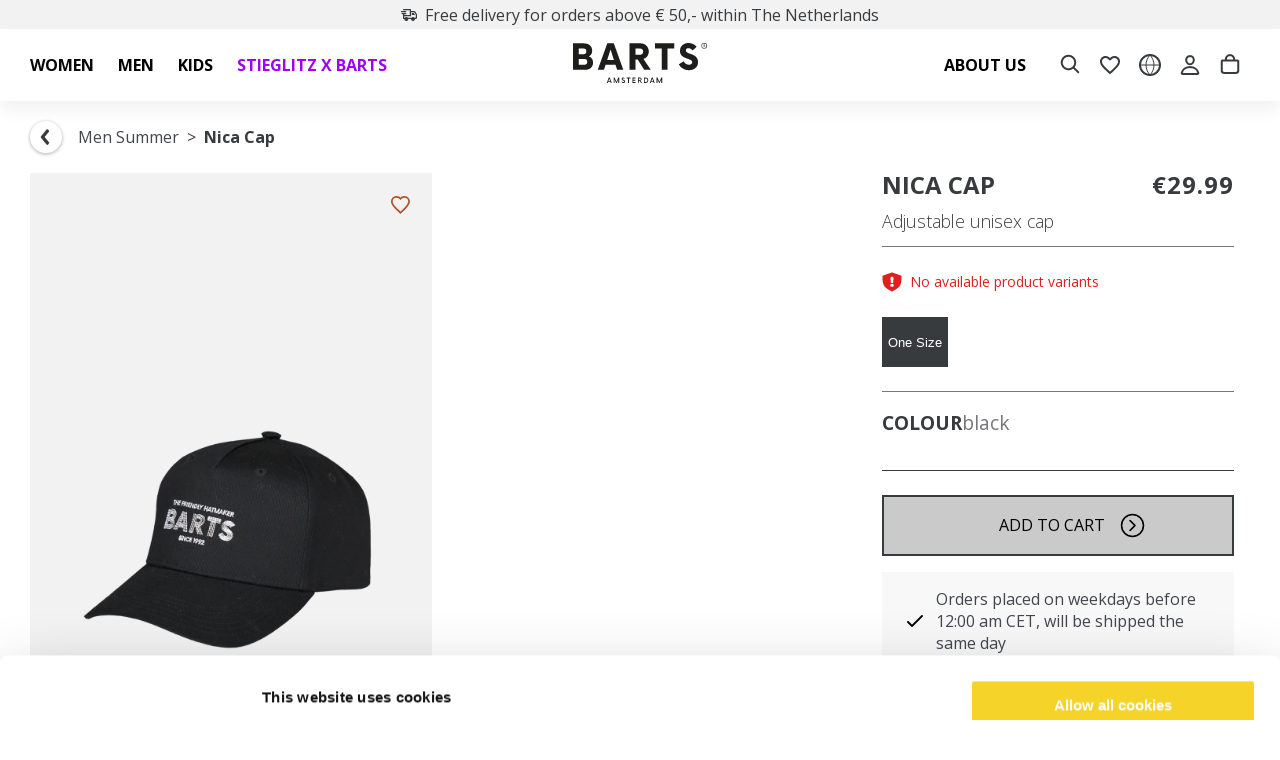

--- FILE ---
content_type: text/html
request_url: https://www.barts.eu/nica-cap-black
body_size: 114944
content:
<!DOCTYPE html>
<html data-vue-meta-server-rendered lang="en" data-vue-meta="%7B%22lang%22:%7B%221%22:%22en%22%7D%7D">
  <head><!-- index for default theme -->
  	<title>BARTS Nica Cap black - Order now at BARTS</title>
		<meta data-vue-meta="1" charset="utf-8"><meta data-vue-meta="1" name="viewport" content="width=device-width,initial-scale=1,minimal-ui"><meta data-vue-meta="1" name="robots" content="index, follow"><meta data-vue-meta="1" name="mobile-web-app-capable" content="yes"><meta data-vue-meta="1" name="theme-color" content="#ffffff"><meta data-vue-meta="1" name="apple-mobile-web-app-status-bar-style" content="#ffffff"><meta data-vue-meta="1" data-vmid="description" name="description" content="Order the BARTS Nica Cap black now at the BARTS Official Website. ✔️ Fast delivery ✔️ Free shipping ✔️ 30 days return guarantee"><meta data-vue-meta="1" data-vmid="og:type" property="og:type" content="product"><meta data-vue-meta="1" data-vmid="og:title" property="og:title" content="BARTS Nica Cap black - Order now at BARTS"><meta data-vue-meta="1" data-vmid="og:description" property="og:description" content="Order the BARTS Nica Cap black now at the BARTS Official Website. ✔️ Fast delivery ✔️ Free shipping ✔️ 30 days return guarantee"><meta data-vue-meta="1" data-vmid="og:url" property="og:url" content="https://www.barts.eu/nica-cap-black"><meta data-vue-meta="1" data-vmid="og:image" property="og:image" content="https://www.barts.eu/img/0/0/resize/catalog/product/1/3/1370_nica-cap_01.png">
		<meta name="generator" content="Vue Storefront">
    <meta name="viewport" content="width=device-width,initial-scale=1,maximum-scale=1">
    <link data-vue-meta="1" rel="icon" type="image/png" href="/assets/favicon/favicon-32x32.png" sizes="32x32"><link data-vue-meta="1" rel="icon" type="image/png" href="/assets/favicon-48x48.png" sizes="48x48"><link data-vue-meta="1" rel="apple-touch-icon" href="/assets/favicon/apple-touch-icon.png" sizes="152x152"><link data-vue-meta="1" rel="apple-touch-startup-image" href="/assets/splash/apple-splash-2048-2732.png" sizes="2048x2732" media="(device-width: 1024px) and (device-height: 1366px) and (-webkit-device-pixel-ratio: 2) and (orientation: portrait)"><link data-vue-meta="1" rel="apple-touch-startup-image" href="/assets/splash/apple-splash-2732-2048.png" sizes="2732x2048" media="(device-width: 1024px) and (device-height: 1366px) and (-webkit-device-pixel-ratio: 2) and (orientation: landscape)"><link data-vue-meta="1" rel="apple-touch-startup-image" href="/assets/splash/apple-splash-1668-2388.png" sizes="1668x2388" media="(device-width: 834px) and (device-height: 1194px) and (-webkit-device-pixel-ratio: 2) and (orientation: portrait)"><link data-vue-meta="1" rel="apple-touch-startup-image" href="/assets/splash/apple-splash-2388-1668.png" sizes="2388x1668" media="(device-width: 834px) and (device-height: 1194px) and (-webkit-device-pixel-ratio: 2) and (orientation: landscape)"><link data-vue-meta="1" rel="apple-touch-startup-image" href="/assets/splash/apple-splash-1668-2224.png" sizes="1668x2224" media="(device-width: 834px) and (device-height: 1112px) and (-webkit-device-pixel-ratio: 2) and (orientation: portrait)"><link data-vue-meta="1" rel="apple-touch-startup-image" href="/assets/splash/apple-splash-2224-1668.png" sizes="2224x1668" media="(device-width: 834px) and (device-height: 1112px) and (-webkit-device-pixel-ratio: 2) and (orientation: landscape)"><link data-vue-meta="1" rel="apple-touch-startup-image" href="/assets/splash/apple-splash-1536-2048.png" sizes="1536x2048" media="(device-width: 768px) and (device-height: 1024px) and (-webkit-device-pixel-ratio: 2) and (orientation: portrait)"><link data-vue-meta="1" rel="apple-touch-startup-image" href="/assets/splash/apple-splash-2048-1536.png" sizes="2048x1536" media="(device-width: 768px) and (device-height: 1024px) and (-webkit-device-pixel-ratio: 2) and (orientation: landscape)"><link data-vue-meta="1" rel="apple-touch-startup-image" href="/assets/splash/apple-splash-1242-2688.png" sizes="1242x2688" media="(device-width: 414px) and (device-height: 896px) and (-webkit-device-pixel-ratio: 3) and (orientation: portrait)"><link data-vue-meta="1" rel="apple-touch-startup-image" href="/assets/splash/apple-splash-2688-1242.png" sizes="2688x1242" media="(device-width: 414px) and (device-height: 896px) and (-webkit-device-pixel-ratio: 3) and (orientation: landscape)"><link data-vue-meta="1" rel="apple-touch-startup-image" href="/assets/splash/apple-splash-1125-2436.png" sizes="1125x2436" media="(device-width: 375px) and (device-height: 812px) and (-webkit-device-pixel-ratio: 3) and (orientation: portrait)"><link data-vue-meta="1" rel="apple-touch-startup-image" href="/assets/splash/apple-splash-2436-1125.png" sizes="2436x1125" media="(device-width: 375px) and (device-height: 812px) and (-webkit-device-pixel-ratio: 3) and (orientation: landscape)"><link data-vue-meta="1" rel="apple-touch-startup-image" href="/assets/splash/apple-splash-828-1792.png" sizes="828x1792" media="(device-width: 414px) and (device-height: 896px) and (-webkit-device-pixel-ratio: 2) and (orientation: portrait)"><link data-vue-meta="1" rel="apple-touch-startup-image" href="/assets/splash/apple-splash-1792-828.png" sizes="1792x828" media="(device-width: 414px) and (device-height: 896px) and (-webkit-device-pixel-ratio: 2) and (orientation: landscape)"><link data-vue-meta="1" rel="apple-touch-startup-image" href="/assets/splash/apple-splash-1242-2208.png" sizes="1242x2208" media="(device-width: 414px) and (device-height: 736px) and (-webkit-device-pixel-ratio: 3) and (orientation: portrait)"><link data-vue-meta="1" rel="apple-touch-startup-image" href="/assets/splash/apple-splash-2208-1242.png" sizes="2208x1242" media="(device-width: 414px) and (device-height: 736px) and (-webkit-device-pixel-ratio: 3) and (orientation: landscape)"><link data-vue-meta="1" rel="apple-touch-startup-image" href="/assets/splash/apple-splash-750-1334.png" sizes="750x1334" media="(device-width: 375px) and (device-height: 667px) and (-webkit-device-pixel-ratio: 2) and (orientation: portrait)"><link data-vue-meta="1" rel="apple-touch-startup-image" href="/assets/splash/apple-splash-1334-750.png" sizes="1334x750" media="(device-width: 375px) and (device-height: 667px) and (-webkit-device-pixel-ratio: 2) and (orientation: landscape)"><link data-vue-meta="1" rel="apple-touch-startup-image" href="/assets/splash/apple-splash-640-1136.png" sizes="640x1136" media="(device-width: 320px) and (device-height: 568px) and (-webkit-device-pixel-ratio: 2) and (orientation: portrait)"><link data-vue-meta="1" rel="apple-touch-startup-image" href="/assets/splash/apple-splash-1136-640.png" sizes="1136x640" media="(device-width: 320px) and (device-height: 568px) and (-webkit-device-pixel-ratio: 2) and (orientation: landscape)"><link data-vue-meta="1" rel="manifest" href="/assets/manifest.json"><link data-vue-meta="1" rel="preload" as="font" href="/assets/fonts/opensans-latin.woff2" crossorigin="anonymous"><link data-vue-meta="1" rel="alternate" hreflang="x-default" href="https://www.barts.eu/nica-cap-black"><link data-vue-meta="1" rel="canonical" href="https://www.barts.eu/nica-cap-black">
		<script data-vue-meta="1" data-vmid="sizebay-tracker" type="text/javascript" src="https://vfr-v3-production.sizebay.technology/V4/implantation/index.js"></script><script data-vue-meta="1" data-vmid="sizebay" id="sizebay-vfr-v4" type="text/javascript" src="https://static.sizebay.technology/5778/prescript.js"></script>
		<link rel="preload" href="/dist/manifest.e380e3eead1a5d1f63f2.js" as="script"><link rel="preload" href="/dist/sfui.e380e3eead1a5d1f63f2.js" as="script"><link rel="preload" href="/dist/vendor.e380e3eead1a5d1f63f2.js" as="script"><link rel="preload" href="/dist/app.e380e3eead1a5d1f63f2.js" as="script"><link rel="preload" href="/dist/close.svg?6d2c5058268c9aefbd2123a7d2965c80" as="image"><link rel="preload" href="/dist/check-black.svg?d3bbd2b6c6d5d3d5b47178c15f0040db" as="image"><link rel="preload" href="/dist/vsf-product.e380e3eead1a5d1f63f2.js" as="script"><link rel="preload" href="/dist/search.svg?841585256361d1a05011a334b4620ce4" as="image"><link rel="preload" href="/dist/material.png?968223dec12d512bcb237b43a5fd0bbc" as="image"><link rel="preload" href="/dist/fitting.svg?539b587edc23547a3dc5b3ddc8b5a986" as="image"><link rel="preload" href="/dist/size.svg?57e381162c1d620a3ab03f910aa39d07" as="image"><link rel="preload" href="/dist/fingerprint.svg?0b97b53ad6436abc96bf8206f37122c7" as="image"><link rel="preload" href="/dist/snow.svg?7966182851a682be12aa79fe79e32883" as="image"><link rel="preload" href="/dist/dimensions.svg?efb51084909d30b15a1d19873ca14d96" as="image"><link rel="preload" href="/dist/sustainability.png?dd082573661ade2ef0d7c5dc2d6cbce5" as="image"><link rel="preload" href="/dist/vendor-async.e380e3eead1a5d1f63f2.js" as="script"><link rel="prefetch" href="/dist/33.e380e3eead1a5d1f63f2.js"><link rel="prefetch" href="/dist/34.e380e3eead1a5d1f63f2.js"><link rel="prefetch" href="/dist/35.e380e3eead1a5d1f63f2.js"><link rel="prefetch" href="/dist/36.e380e3eead1a5d1f63f2.js"><link rel="prefetch" href="/dist/37.e380e3eead1a5d1f63f2.js"><link rel="prefetch" href="/dist/38.e380e3eead1a5d1f63f2.js"><link rel="prefetch" href="/dist/intl-polyfill.e380e3eead1a5d1f63f2.js"><link rel="prefetch" href="/dist/tw-maintenance.e380e3eead1a5d1f63f2.js"><link rel="prefetch" href="/dist/vsf-checkout~vsf-modals.e380e3eead1a5d1f63f2.js"><link rel="prefetch" href="/dist/vsf-checkout~vsf-modals~vsf-my-account.e380e3eead1a5d1f63f2.js"><link rel="prefetch" href="/dist/vsf-confirm-account.e380e3eead1a5d1f63f2.js"><link rel="prefetch" href="/dist/vsf-cookiepolicy.e380e3eead1a5d1f63f2.js"><link rel="prefetch" href="/dist/vsf-graphql.e380e3eead1a5d1f63f2.js"><link rel="prefetch" href="/dist/vsf-guest-return.e380e3eead1a5d1f63f2.js"><link rel="prefetch" href="/dist/vsf-login.e380e3eead1a5d1f63f2.js"><link rel="prefetch" href="/dist/vsf-microcart.e380e3eead1a5d1f63f2.js"><link rel="prefetch" href="/dist/vsf-modals.e380e3eead1a5d1f63f2.js"><link rel="prefetch" href="/dist/vsf-ordersuccess.e380e3eead1a5d1f63f2.js"><link rel="prefetch" href="/dist/vsf-search-adapter-api-search-query-searchAdapter.e380e3eead1a5d1f63f2.js"><link rel="prefetch" href="/dist/vsf-search-adapter-api-searchAdapter.e380e3eead1a5d1f63f2.js"><link rel="prefetch" href="/dist/vsf-shared-wishlist.e380e3eead1a5d1f63f2.js"><link rel="prefetch" href="/dist/vsf-sitemap.e380e3eead1a5d1f63f2.js"><link rel="prefetch" href="/dist/vsf-storyblok.e380e3eead1a5d1f63f2.js">
		<style data-vue-ssr-id="b02e41ac:0 a64063b8:0 59324fec:0 42abf280:0 7bb5c938:0 1f47a193:0 3d500546:0 0674bd0b:0 0ab105b6:0 08c9867d:0 0e55bdd3:0 9981c260:0 c722a24a:0 0293138b:0 3de0b327:0 32da75ba:0 c6468356:0 05f7b52f:0 4b5a74fc:0 0f56b819:0 0be11651:0 68b43767:0 b30baa84:0 1204f125:0 c015e512:0 544a769d:0 25c4ef20:0 cb0eff52:0 62081d49:0 014d9c8e:0 2bbdb383:0 261ce4da:0 27a74330:0 76db72ab:0 91799992:0 4bd3ac92:0 1583b888:0 91325510:0 289693f4:0 f900e306:0 633a9fa4:0 41039424:0 30d3c3c4:0 045b3093:0 fd93d8fc:0 ad1aca78:0 3396c9c1:0 6afcc2d4:0 5a3c3b76:0 77cf4e52:0 6d0d0b18:0 4df34622:0 1b05da78:0 026c6ab8:0 6235172a:0 93bd7902:0 efe12a84:0 d59c8e0e:0 19541213:0 51da8699:0 62ee4a92:0 1a331466:0 a2f9ffa6:0 4b438d45:0 6b7d68ac:0 c6dbed70:0 3a7373ba:0">.text-black{color:var(--c-dark)!important}.text-black--variant{color:var(--c-dark)!important}.bg-black{background-color:var(--c-dark)!important}.bg-black--variant{background-color:var(--c-dark)!important}.text-white{color:var(--c-white)!important}.text-white--variant{color:var(--c-white)!important}.bg-white{background-color:var(--c-white)!important}.bg-white--variant{background-color:var(--c-white)!important}.text-primary{color:var(--c-primary)!important}.text-primary--variant{color:var(--c-primary-variant)!important}.bg-primary{background-color:var(--c-primary)!important}.bg-primary--variant{background-color:var(--c-primary-variant)!important}.text-secondary{color:var(--c-secondary)!important}.text-secondary--variant{color:var(--c-secondary-variant)!important}.bg-secondary{background-color:var(--c-secondary)!important}.bg-secondary--variant{background-color:var(--c-secondary-variant)!important}.text-light{color:var(--c-light)!important}.text-light--variant{color:var(--c-light-variant)!important}.bg-light{background-color:var(--c-light)!important}.bg-light--variant{background-color:var(--c-light-variant)!important}.text-dark{color:var(--c-dark)!important}.text-dark--variant{color:var(--c-dark-variant)!important}.bg-dark{background-color:var(--c-dark)!important}.bg-dark--variant{background-color:var(--c-dark-variant)!important}.text-info{color:var(--c-info)!important}.text-info--variant{color:var(--c-info-variant)!important}.bg-info{background-color:var(--c-info)!important}.bg-info--variant{background-color:var(--c-info-variant)!important}.text-success{color:var(--c-success)!important}.text-success--variant{color:var(--c-success-variant)!important}.bg-success{background-color:var(--c-success)!important}.bg-success--variant{background-color:var(--c-success-variant)!important}.text-warning{color:var(--c-warning)!important}.text-warning--variant{color:var(--c-warning-variant)!important}.bg-warning{background-color:var(--c-warning)!important}.bg-warning--variant{background-color:var(--c-warning-variant)!important}.text-danger{color:var(--c-danger)!important}.text-danger--variant{color:var(--c-danger-variant)!important}.bg-danger{background-color:var(--c-danger)!important}.bg-danger--variant{background-color:var(--c-danger-variant)!important}@media (min-width:1024px){.mobile-only{display:none!important}}@media (max-width:1023px){.desktop-only{display:none!important}}.sf-fade-enter-active,.sf-fade-leave-active{-webkit-transition:opacity .25s linear;-o-transition:opacity .25s linear;transition:opacity .25s linear}.sf-fade-enter,.sf-fade-leave,.sf-fade-leave-to{opacity:0}.sf-collapse-bottom-enter-active,.sf-collapse-bottom-leave-active{-webkit-transition:-webkit-transform .25s ease-in-out;transition:-webkit-transform .25s ease-in-out;-o-transition:transform .25s ease-in-out;transition:transform .25s ease-in-out;transition:transform .25s ease-in-out,-webkit-transform .25s ease-in-out}@media (min-width:1024px){.sf-collapse-bottom-enter-active,.sf-collapse-bottom-leave-active{-webkit-transition:-webkit-transform .35 ease-in-out;transition:-webkit-transform .35 ease-in-out;-o-transition:transform .35 ease-in-out;transition:transform .35 ease-in-out;transition:transform .35 ease-in-out,-webkit-transform .35 ease-in-out}}.sf-collapse-bottom-enter,.sf-collapse-bottom-leave-to{-webkit-transform:translate3d(0,100%,0);transform:translate3d(0,100%,0)}.sf-collapse-top-enter-active,.sf-collapse-top-leave-active{-webkit-transition:-webkit-transform .25s ease-in-out;transition:-webkit-transform .25s ease-in-out;-o-transition:transform .25s ease-in-out;transition:transform .25s ease-in-out;transition:transform .25s ease-in-out,-webkit-transform .25s ease-in-out}@media (min-width:1024px){.sf-collapse-top-enter-active,.sf-collapse-top-leave-active{-webkit-transition:-webkit-transform .35 ease-in-out;transition:-webkit-transform .35 ease-in-out;-o-transition:transform .35 ease-in-out;transition:transform .35 ease-in-out;transition:transform .35 ease-in-out,-webkit-transform .35 ease-in-out}}.sf-collapse-top-enter,.sf-collapse-top-leave-to{-webkit-transform:translate3d(0,-100%,0);transform:translate3d(0,-100%,0)}.sf-slide-left-enter-active,.sf-slide-left-leave-active{-webkit-transition:-webkit-transform .4s ease;transition:-webkit-transform .4s ease;-o-transition:transform .4s ease;transition:transform .4s ease;transition:transform .4s ease,-webkit-transform .4s ease}.sf-slide-left-enter,.sf-slide-left-leave-to{-webkit-transform:translate3d(-100%,0,0);transform:translate3d(-100%,0,0);-webkit-transition:-webkit-transform .3s ease-in;transition:-webkit-transform .3s ease-in;-o-transition:transform .3s ease-in;transition:transform .3s ease-in;transition:transform .3s ease-in,-webkit-transform .3s ease-in}.sf-slide-right-enter-active,.sf-slide-right-leave-active{-webkit-transition:-webkit-transform .4s ease;transition:-webkit-transform .4s ease;-o-transition:transform .4s ease;transition:transform .4s ease;transition:transform .4s ease,-webkit-transform .4s ease}.sf-slide-right-enter,.sf-slide-right-leave-to{-webkit-transform:translate3d(100%,0,0);transform:translate3d(100%,0,0);-webkit-transition:-webkit-transform .3s ease-in;transition:-webkit-transform .3s ease-in;-o-transition:transform .3s ease-in;transition:transform .3s ease-in;transition:transform .3s ease-in,-webkit-transform .3s ease-in}.sf-expand{color:#663399!important}.sf-expand-enter-active,.sf-expand-leave-active{-webkit-transition:height .25s ease-in-out;-o-transition:height .25s ease-in-out;transition:height .25s ease-in-out;overflow:hidden}.sf-bounce-enter-active{-webkit-animation:sf-bounce .3s;animation:sf-bounce .3s}.sf-bounce-leave-active{animation:sf-bounce .3s reverse}.sf-pulse-enter-active{-webkit-animation:sf-pulse .25s;animation:sf-pulse .25s}.sf-pulse-leave-active{animation:sf-pulse .25s reverse}@-webkit-keyframes sf-bounce{0%{-webkit-transform:scale(0);transform:scale(0)}50%{-webkit-transform:scale(1.2);transform:scale(1.2)}100%{-webkit-transform:scale(1);transform:scale(1)}}@keyframes sf-bounce{0%{-webkit-transform:scale(0);transform:scale(0)}50%{-webkit-transform:scale(1.2);transform:scale(1.2)}100%{-webkit-transform:scale(1);transform:scale(1)}}@-webkit-keyframes sf-pulse{0%{-webkit-transform:scale(1);transform:scale(1)}50%{-webkit-transform:scale(1.2);transform:scale(1.2)}100%{-webkit-transform:scale(1);transform:scale(1)}}@keyframes sf-pulse{0%{-webkit-transform:scale(1);transform:scale(1)}50%{-webkit-transform:scale(1.2);transform:scale(1.2)}100%{-webkit-transform:scale(1);transform:scale(1)}}:root{--c-black:#1d1f22;--c-black-base:29,31,34;--c-black-lighten:#292c30;--c-black-darken:#111214;--c-white:#ffffff;--_c-green-primary:#5ece7b;--_c-green-primary-base:94,206,123;--_c-green-primary-lighten:#72d48b;--_c-green-primary-darken:#4ac86b;--_c-green-secondary:#9ee2b0;--_c-green-secondary-base:158,226,176;--_c-green-secondary-lighten:#b2e8c0;--_c-green-secondary-darken:#8adca0;--_c-dark-primary:#1d1f22;--_c-dark-primary-base:29,31,34;--_c-dark-primary-lighten:#292c30;--_c-dark-primary-darken:#111214;--_c-dark-secondary:#43464E;--_c-dark-secondary-base:67,70,78;--_c-dark-secondary-lighten:#4f525c;--_c-dark-secondary-darken:#373a40;--_c-gray-primary:#72757E;--_c-gray-primary-base:114,117,126;--_c-gray-primary-lighten:#7f828b;--_c-gray-primary-darken:#666971;--_c-gray-secondary:#8D8F9A;--_c-gray-secondary-base:141,143,154;--_c-gray-secondary-lighten:#9b9ca6;--_c-gray-secondary-darken:#7f828e;--_c-gray-accent:#e0e0e1;--_c-gray-accent-base:224,224,225;--_c-gray-accent-lighten:#ededee;--_c-gray-accent-darken:#d3d3d4;--_c-light-primary:#f1f2f3;--_c-light-primary-base:241,242,243;--_c-light-primary-lighten:#fff;--_c-light-primary-darken:#e3e5e7;--_c-light-secondary:#fff;--_c-light-secondary-base:255,255,255;--_c-light-secondary-lighten:#fff;--_c-light-secondary-darken:#f2f2f2;--_c-red-primary:#d12727;--_c-red-primary-base:209,39,39;--_c-red-primary-lighten:#da3838;--_c-red-primary-darken:#bc2323;--_c-red-secondary:#fcede8;--_c-red-secondary-base:252,237,232;--_c-red-secondary-lighten:#fff;--_c-red-secondary-darken:#f9dbd1;--_c-yellow-primary:#ecc713;--_c-yellow-primary-base:236,199,19;--_c-yellow-primary-lighten:#eecd2b;--_c-yellow-primary-darken:#d4b311;--_c-yellow-secondary:#f6e389;--_c-yellow-secondary-base:246,227,137;--_c-yellow-secondary-lighten:#f8e9a1;--_c-yellow-secondary-darken:#f4dd71;--_c-blue-primary:#0468DB;--_c-blue-primary-base:4,104,219;--_c-blue-primary-lighten:#0474f4;--_c-blue-primary-darken:#045cc2;--_c-blue-secondary:#e1f4fe;--_c-blue-secondary-base:225,244,254;--_c-blue-secondary-lighten:#fafdff;--_c-blue-secondary-darken:#c8ebfd;--c-body:var(--_c-light-secondary);--c-text:var(--_c-dark-primary);--c-text-muted:var(--_c-gray-primary);--c-text-disabled:var(--_c-gray-accent);--c-link:var(--_c-dark-secondary);--c-link-hover:var(--c-black);--c-primary:var(--_c-green-primary);--c-primary-base:var(--_c-green-primary-base);--c-primary-lighten:var(--_c-green-primary-lighten);--c-primary-darken:var(--_c-green-primary-darken);--c-primary-variant:var(--_c-green-secondary);--c-on-primary:var(--_c-light-secondary);--c-secondary:var(--_c-dark-primary);--c-secondary-base:var(--_c-dark-primary-base);--c-secondary-lighten:var(--_c-dark-primary-lighten);--c-secondary-darken:var(--_c-dark-primary-darken);--c-secondary-variant:var(--_c-dark-secondary);--c-on-secondary:var(--_c-light-secondary);--c-light:var(--_c-light-primary);--c-light-base:var(--_c-light-primary-base);--c-light-lighten:var(--_c-light-primary-lighten);--c-light-darken:var(--_c-light-primary-darken);--c-light-variant:var(--_c-light-secondary);--c-on-light:var(--c-black);--c-gray:var(--_c-gray-primary);--c-gray-base:var(--_c-gray-primary-base);--c-gray-lighten:var(--_c-gray-primary-lighten);--c-gray-darken:var(--_c-gray-primary-darken);--c-gray-variant:var(--_c-gray-secondary);--c-on-gray:var(--c-black);--c-dark:var(--_c-dark-primary);--c-dark-base:var(--_c-dark-primary-base);--c-dark-lighten:var(--_c-dark-primary-lighten);--c-dark-darken:var(--_c-dark-primary-darken);--c-dark-variant:var(--_c-dark-secondary);--c-on-dark:var(--_c-light-secondary);--c-info:var(--_c-blue-primary);--c-info-base:var(--_c-blue-primary-base);--c-info-lighten:var(--_c-blue-primary-lighten);--c-info-darken:var(--_c-blue-primary-darken);--c-info-variant:var(--_c-blue-secondary);--c-on-info:var(--_c-light-secondary);--c-success:var(--_c-green-primary);--c-success-base:var(--_c-green-primary-base);--c-success-lighten:var(--_c-green-primary-lighten);--c-success-darken:var(--_c-green-primary-darken);--c-success-variant:var(--_c-green-secondary);--c-on-success:var(--_c-light-secondary);--c-warning:var(--_c-yellow-primary);--c-warning-base:var(--_c-yellow-primary-base);--c-warning-lighten:var(--_c-yellow-primary-lighten);--c-warning-darken:var(--_c-yellow-primary-darken);--c-warning-variant:var(--_c-yellow-secondary);--c-on-warning:var(--_c-light-secondary);--c-danger:var(--_c-red-primary);--c-danger-base:var(--_c-red-primary-base);--c-danger-lighten:var(--_c-red-primary-lighten);--c-danger-darken:var(--_c-red-primary-darken);--c-danger-variant:var(--_c-red-secondary);--c-on-danger:var(--_c-light-secondary)}:root{--spacer-2xs:0.25rem;--spacer-xs:0.5rem;--spacer-sm:1rem;--spacer-base:1.5rem;--spacer-lg:2rem;--spacer-xl:2.5rem;--spacer-2xl:5rem;--spacer-3xl:10rem}:root{--font-light:300;--font-normal:400;--font-medium:500;--font-semibold:600;--font-bold:700;--font-extra-bold:800;--font-black:900;--font-2xs:0.625rem;--font-xs:0.75rem;--font-sm:0.875rem;--font-base:1rem;--font-lg:1.125rem;--font-xl:1.5rem;--h1-font-size:1.375rem;--h2-font-size:1.375rem;--h3-font-size:1rem;--h4-font-size:0.875rem;--h5-font-size:0.75rem;--h6-font-size:0.75rem}@media (min-width:1024px){:root{--h1-font-size:2.625rem;--h2-font-size:2.625rem;--h3-font-size:1.625rem;--h4-font-size:1.125rem;--h5-font-size:0.875rem;--h6-font-size:0.625rem}}.theme-barts,:root{--font-family-primary:'Open Sans','Open Sans Fallback';--font-family-secondary:'Open Sans','Open Sans Fallback';--c-light:#D6D6D6;--c-black:#383B3E;--c-black-base:56,59,62;--c-black-lighten:#44484b;--c-black-darken:#2c2e31;--c-primary:var(--c-black);--c-primary-base:var(--c-black-base);--c-primary-lighten:var(--c-black-lighten);--c-primary-darken:var(--c-black-darken);--c-primary-variant:var(--c-primary-darken);--c-primary-variant-base:var(--c-primary-darken-base);--c-primary-variant-lighten:var(--c-primary-darken-lighten);--c-primary-variant-darken:var(--c-primary-darken-darken)}:root{--container-size:1440px;--body-font-weight-primary:var(--font-normal);--c-text:#383B3E;--barts-light-grey:#76777A;--c-light:#CACACA;--c-light-variant:#F2F2F2;--c-danger:#E02020;--c-light-gray:#F8F8F8;--black:#000;--c-gray-ee:#EEEEEE;--c-gray-wishlist:#B7B7B7;--spacer-baselg:1.25rem}@font-face{font-family:'Open Sans';font-style:normal;font-weight:300;font-stretch:100%;font-display:swap;src:url(/assets/fonts/opensans-latin.woff2) format("woff2");unicode-range:U+0000-00FF,U+0131,U+0152-0153,U+02BB-02BC,U+02C6,U+02DA,U+02DC,U+0304,U+0308,U+0329,U+2000-206F,U+2074,U+20AC,U+2122,U+2191,U+2193,U+2212,U+2215,U+FEFF,U+FFFD}@font-face{font-family:'Open Sans';font-style:normal;font-weight:400;font-stretch:100%;font-display:swap;src:url(/assets/fonts/opensans-latin.woff2) format("woff2");unicode-range:U+0000-00FF,U+0131,U+0152-0153,U+02BB-02BC,U+02C6,U+02DA,U+02DC,U+0304,U+0308,U+0329,U+2000-206F,U+2074,U+20AC,U+2122,U+2191,U+2193,U+2212,U+2215,U+FEFF,U+FFFD}@font-face{font-family:'Open Sans';font-style:normal;font-weight:500;font-stretch:100%;font-display:swap;src:url(/assets/fonts/opensans-latin.woff2) format("woff2");unicode-range:U+0000-00FF,U+0131,U+0152-0153,U+02BB-02BC,U+02C6,U+02DA,U+02DC,U+0304,U+0308,U+0329,U+2000-206F,U+2074,U+20AC,U+2122,U+2191,U+2193,U+2212,U+2215,U+FEFF,U+FFFD}@font-face{font-family:'Open Sans';font-style:normal;font-weight:700;font-stretch:100%;font-display:swap;src:url(/assets/fonts/opensans-latin.woff2) format("woff2");unicode-range:U+0000-00FF,U+0131,U+0152-0153,U+02BB-02BC,U+02C6,U+02DA,U+02DC,U+0304,U+0308,U+0329,U+2000-206F,U+2074,U+20AC,U+2122,U+2191,U+2193,U+2212,U+2215,U+FEFF,U+FFFD}@font-face{font-family:"Open Sans Fallback";size-adjust:105%;ascent-override:100%;descent-override:normal;line-gap-override:normal;src:local("Arial")}:root{--h1-font-size:2rem;--h2-font-size:1.875rem;--h3-font-size:1.5rem;--h4-font-size:1.375rem;--h5-font-size:1.275rem;--h6-font-size:1.175rem;--font-weight--bold:700}@media (min-width:1024px){:root{--h1-font-size:2.625rem;--h2-font-size:2.375rem;--h3-font-size:2rem;--h4-font-size:1.875rem;--h5-font-size:1.625rem;--h6-font-size:1.5rem}}:root{--breadcrumbs-item-seperator:'>'}:root .ui-breadcrumbs{--breadcrumbs-current:var(--c-text)}:root .ui-breadcrumbs__current{font-weight:600}@media (min-width:1024px){.mobile-only{display:none!important}}@media (max-width:1023px){.desktop-only{display:none!important}}:root{--button-font-weight:var(--font-normal)}:root .sf-button,:root .ui-button{--button-box-shadow:none}:root .sf-button:hover,:root .ui-button:hover{--button-box-shadow:none}@media (min-width:1024px){:root .sf-chevron-wrapper:hover:not([disabled]) .sf-chevron{-webkit-transform:translate(.4em,0);-ms-transform:translate(.4em,0);transform:translate(.4em,0)}}:root .sf-chevron-wrapper .sf-chevron{-webkit-transition:all .2s ease-in-out;-o-transition:all .2s ease-in-out;transition:all .2s ease-in-out;left:15px;height:25px}:root .sf-chevron-wrapper .sf-chevron .sf-image{width:25px}.sf-sidebar{--sidebar-z-index:999;--overlay-z-index:500;--button-background:var(--c-primary)}.sf-sidebar__aside{max-width:500px;width:100%}.sf-sidebar .sf-button.sf-circle-icon{position:absolute;--sidebar-circle-icon-right:0px;--sidebar-circle-icon-left:auto;--sidebar-circle-icon-top:20px;--button-background:transparent}.sf-sidebar .sf-button.sf-circle-icon:hover{--button-background:#f1f1f1}.sf-sidebar .sf-button.sf-circle-icon .sf-icon{--icon-color:var(--c-text)}.sf-sidebar .sf-bar{--bar-background:false}.sf-sidebar .sf-bar__title{text-transform:uppercase;font-weight:var(--font-bold)}.sf-sidebar .sf-heading{--heading-title-font-weight:var(--font-bold);text-transform:uppercase}.sf-sidebar.sf-sidebar--right{--sidebar-width:100%;--sidebar-left:false}.sf-sidebar.sf-sidebar--right .sf-bar{-ms-flex-direction:row-reverse;flex-direction:row-reverse}.sf-sidebar.sf-sidebar--right .sf-bar__icon{-webkit-transform:rotate(180deg);-ms-transform:rotate(180deg);transform:rotate(180deg)}.sf-image--wrapper .sf-image:not([alt]),.sf-image--wrapper .sf-image[alt=""]{outline-color:unset;outline-width:unset;outline-style:unset}.list-enter-active,.list-leave-active,.list-move{-webkit-transition:all .5s ease;-o-transition:all .5s ease;transition:all .5s ease}.list-enter-from,.list-leave-to{opacity:0;-webkit-transform:translateY(30px);-ms-transform:translateY(30px);transform:translateY(30px)}.list-leave-active{position:absolute}.fade-enter,.fade-leave-to{opacity:0}.fade-enter-active,.fade-leave-active{-webkit-transition:opacity 150ms ease-in-out;-o-transition:opacity 150ms ease-in-out;transition:opacity 150ms ease-in-out}.fade-enter-to,.fade-leave{opacity:1}@media (min-width:1024px){.mobile-only{display:none!important}}@media (max-width:1023px){.desktop-only{display:none!important}}body{--overlay-z-index:1;--sidebar-aside-z-index:2;--bottom-navigation-height:3.75rem;--bar-height:3.125rem;color:var(--c-text);font-size:var(--font-base);font-family:var(--font-family-secondary);font-weight:var(--body-font-weight-primary);margin:0;padding:0}body a{text-decoration:none;color:var(--c-link);cursor:pointer}body a:hover{color:var(--c-link-hover)}#viewport{position:relative}@media (min-width:1024px){.sidebar__microcart{--sidebar-aside-width:var(--sidebar-width)}}.m-loader[data-v-1fd949c8]{position:fixed;top:0;left:0;bottom:0;right:0;background-color:rgba(0,0,0,.65);z-index:1001}.m-loader--container[data-v-1fd949c8]{position:absolute;left:50%;top:50%;-webkit-transform:translateY(-50%) translateX(-50%);-ms-transform:translateY(-50%) translateX(-50%);transform:translateY(-50%) translateX(-50%)}.m-loader .sf-loader[data-v-1fd949c8]{width:38px;height:38px;margin:0 auto}.m-loader--message[data-v-1fd949c8]{color:#fff;text-align:center;margin-top:10px}.m-loader .sf-loader__overlay{background-color:transparent}@media (min-width:1024px){.mobile-only{display:none!important}}@media (max-width:1023px){.desktop-only{display:none!important}}.sf-loader{position:relative;width:100%;height:100%}.sf-loader__overlay{position:absolute;top:0;left:0;right:0;bottom:0;display:-ms-flexbox;display:flex;-ms-flex-pack:center;justify-content:center;-ms-flex-align:center;align-items:center;background:var(--loader-overlay-background,var(--c-white))}.sf-loader__spinner{stroke:var(--loader-spinner-stroke,var(--c-primary))}#auto-store-switcher[data-v-20005ca5]{display:none}@media (min-width:1024px){.mobile-only{display:none!important}}@media (max-width:1023px){.desktop-only{display:none!important}}.o-header{--header-height:4.5rem;--header-sticky-container-background:white;--header-container-padding:20px 10px;--header-container-max-width:var(--container-size)}.o-header .ui-header--checkout{--header-height:4rem;--header-container-padding:0}.o-header .ui-header--checkout .ui-header__sticky-container{-webkit-box-shadow:none;box-shadow:none}@media (min-width:1024px){.o-header .ui-header--checkout .ui-header__sticky-container{-webkit-box-shadow:0 10px 15px rgba(0,0,0,.05);box-shadow:0 10px 15px rgba(0,0,0,.05)}}.o-header .ui-header__menu{display:none}.o-header .ui-header__icons{margin-left:var(--spacer-base)}@media (max-width:1200px){.o-header .ui-header__icons{margin-left:var(--spacer-xs)}}.o-header .sf-button.sf-circle-icon{--button-background:transparent}.o-header .sf-button.sf-circle-icon:hover{--button-background:#f1f1f1}.o-header .container-slot-left{display:-ms-flexbox;display:flex;-ms-flex-align:center;align-items:center}.o-header .header-icon{background:0 0;border:none;margin:0;padding:0;position:relative;cursor:pointer;text-align:center;width:40px;height:40px}@media only screen and (max-width:380px){.o-header .wishlist-icon{display:none}}@media (min-width:1024px) and (max-width:1200px){.o-header .container-header-links{margin-left:var(--spacer-xs)}}.o-header__logo{width:101px}@media (min-width:1024px){.o-header__logo{width:134px}}@media (min-width:1024px){.o-header .ui-header{--header-container-padding:20px 30px}.o-header .ui-header--homepage{--header-sticky-container-position:fixed;--header-sticky-container-width:100%}.o-header .container-slot-left{display:none}}@media (max-width:1023px){.o-header .ui-header .sf-button{--button-padding:5px;--button-size:2rem}.o-header .ui-header.ui-header--homepage{--header-sticky-container-background:transparent;--header-container-box-shadow:none;--header-z-index:99;--header-position:absolute;width:100%}.o-header .ui-header.ui-header--homepage .ui-header__sticky-container{background:-webkit-gradient(linear,left bottom,left top,from(rgba(0,0,0,0)),to(rgba(0,0,0,.4)));background:-webkit-linear-gradient(bottom,rgba(0,0,0,0) 0,rgba(0,0,0,.4) 100%);background:-o-linear-gradient(bottom,rgba(0,0,0,0) 0,rgba(0,0,0,.4) 100%);background:linear-gradient(0deg,rgba(0,0,0,0) 0,rgba(0,0,0,.4) 100%)}.o-header .ui-header.ui-header--homepage .header-icon path{stroke:var(--c-white)}.o-header .ui-header.ui-header--homepage .header-icon.wishlist-icon path{fill:var(--c-white)}.o-header .ui-header.ui-header--homepage .sf-icon{--icon-color:var(--c-white)}.o-header .ui-header.ui-header--homepage .a-language-icon__text,.o-header .ui-header.ui-header--homepage .a-microcart-icon__text,.o-header .ui-header.ui-header--homepage .a-search-icon__text{color:var(--c-white)}.o-header .ui-header.ui-header--homepage .a-language-icon .cls-1{fill:var(--c-white)}.o-header .ui-header.ui-header--homepage .sf-badge{--badge-background:var(--c-white);--badge-color:var(--c-primary)}.o-header .ui-header.ui-header--homepage .ui-header__menu span,.o-header .ui-header.ui-header--homepage .ui-header__menu span::after,.o-header .ui-header.ui-header--homepage .ui-header__menu span::before{background-color:#fff}.o-header .ui-header__menu{display:block;position:relative;width:50px;height:40px;cursor:pointer;-webkit-box-shadow:none;box-shadow:none;background:0 0;border:none;padding:0}.o-header .ui-header__menu span,.o-header .ui-header__menu span::after,.o-header .ui-header__menu span::before{position:absolute;height:2px;left:50%;background-color:#000;width:30px}.o-header .ui-header__menu span{top:50%;-webkit-transform:translate(-50%,-50%);-ms-transform:translate(-50%,-50%);transform:translate(-50%,-50%)}.o-header .ui-header__menu span::after,.o-header .ui-header__menu span::before{-webkit-transition:all .25s;-o-transition:all .25s;transition:all .25s;content:'';-webkit-transform:translateX(-50%);-ms-transform:translateX(-50%);transform:translateX(-50%)}.o-header .ui-header__menu span::before{top:10px}.o-header .ui-header__menu span::after{bottom:10px}}.o-header .ui-megamenu li:last-child span{margin-right:0}.o-header .ui-megamenu li span{white-space:nowrap}@media (min-width:1024px){.mobile-only{display:none!important}}@media (max-width:1023px){.desktop-only{display:none!important}}.sf-overlay{position:fixed;top:0;right:0;bottom:0;left:0;z-index:var(--overlay-z-index,1);background:var(--overlay-background,rgba(var(--c-gray-base),.7))}@media (min-width:1024px){.mobile-only{display:none!important}}@media (max-width:1023px){.desktop-only{display:none!important}}.sf-sidebar__aside{position:fixed;top:var(--sidebar-top,0);left:var(--sidebar-left,0);right:var(--sidebar-right,0);bottom:var(--sidebar-bottom,0);z-index:var(--sidebar-z-index,1);display:-ms-flexbox;display:flex;-ms-flex-direction:column;flex-direction:column;-webkit-box-sizing:border-box;box-sizing:border-box;width:var(--sidebar-width);height:100%;background-color:var(--sidebar-background,var(--c-white));-webkit-box-shadow:var(--sidebar-box-shadow,0 4px 11px rgba(29,31,34,.1));box-shadow:var(--sidebar-box-shadow,0 4px 11px rgba(29,31,34,.1))}.sf-sidebar__top{padding:var(--sidebar-top-padding,var(--spacer-sm) var(--spacer-sm) 0 var(--spacer-sm));font:var(--sidebar-top,var(--sidebar-top-weight,var(--font-light)) var(--sidebar-top-size,var(--font-base))/var(--sidebar-top-line-height,1.6) var(--sidebar-top-family,var(--font-family-primary)))}.sf-sidebar__content{overflow:auto;display:var(--sidebar-content-display,flex);-ms-flex-direction:var(--sidebar-content-flex-direction,column);flex-direction:var(--sidebar-content-flex-direction,column);-webkit-box-sizing:border-box;box-sizing:border-box;width:var(--sidebar-content-width);height:100%;padding:var(--sidebar-content-padding,var(--spacer-base) var(--spacer-sm));color:var(--sidebar-content-color,var(--c-text));font:var(--sidebar-content-font,var(--sidebar-content-font-weight,var(--font-light)) var(--sidebar-content-font-size,var(--font-base))/var(--sidebar-content-font-line-height,1.6) var(--sidebar-content-font-family,var(--font-family-primary)))}.sf-sidebar__content::-webkit-scrollbar{width:0}.sf-sidebar__title{--heading-title-color:var(--c-dark-variant);--heading-title-font-size:var(--font-xl);--heading-title-font-weight:var(--font-light);--heading-subtitle-font-size:var(--font-xl);display:var(--sidebar-title-display);margin:var(--sidebar-title,0 0 var(--spacer-lg) 0)}.sf-sidebar__bottom{position:-webkit-sticky;position:sticky;top:0;bottom:auto;padding:var(--sidebar-bottom-padding,var(--spacer-sm));font:var(--sidebar-bottom,var(--sidebar-bottom-weight,var(--font-light)) var(--sidebar-bottom-size,var(--font-base))/var(--sidebar-bottom-line-height,1.6) var(--sidebar-bottom-family,var(--font-family-primary)))}.sf-sidebar__circle-icon{--circle-icon-position:absolute;z-index:1;display:var(--sidebar-circle-icon-display,flex);left:var(--sidebar-circle-icon-left);top:var(--sidebar-circle-icon-top,var(--spacer-xl));right:var(--sidebar-circle-icon-right,0);-webkit-transform:var(--sidebar-circle-icon-transform,translate3d(50%,0,0));transform:var(--sidebar-circle-icon-transform,translate3d(50%,0,0))}@media (min-width:1024px){.sf-sidebar{--sidebar-width:25.5rem;--sidebar-top-padding:var(--spacer-xl) var(--spacer-xl) var(--spacer-sm) var(--spacer-xl);--sidebar-content-padding:var(--spacer-base) var(--spacer-xl);--sidebar-bottom-padding:var(--spacer-sm) var(--spacer-xl) var(--spacer-xl) var(--spacer-xl)}.sf-sidebar--right{--sidebar-left:auto;--sidebar-right:0;--sidebar-circle-icon-left:0;--sidebar-circle-icon-transform:translate3d(-50%, 0, 0)}}.ui-usps-container{--usp-bar-background-color:var(--usps-bg-color);--usp-bar-height:29px;--usp-bar-padding:4px;color:var(--usps-item-color)}.ui-usps-container{width:var(--usp-bar-width,auto);height:var(--usp-bar-height,auto)}.ui-usps-container.ui-usps--is-sticky .ui-usps{position:fixed;-webkit-box-sizing:border-box;box-sizing:border-box;width:var(--usp-bar-width,100%);z-index:var(--usp-bar-z-index,100)}.ui-usps-container .ui-usps{display:grid;overflow:hidden;position:relative;background-color:var(--usp-bar-background-color,var(--c-white));padding:var(--usp-bar-padding,10px);text-align:var(--usp-bar-text-align,center);width:var(--usp-bar-width,auto)}@media only screen and (min-width:1024px){.ui-usps-container .ui-usps.no-animate-on-desktop{display:block}.ui-usps-container .ui-usps.no-animate-on-desktop .ui-usp-item{display:inline-block!important;margin:var(--usp-item-no-animation-margin,0 12px)}}.ui-usps-container .ui-usps .ui-usp-item{margin:var(--usp-item-animated-margin,0 4px);grid-column:1;grid-row:1;display:inline-block;font-size:var(--usp-item-font-size,var(--font-base))}.ui-usps-container .ui-usps .ui-usp-item a{color:var(--usp-bar-text-color,var(--c-black));text-decoration:none}.ui-usps-container .ui-usps .ui-usp-item.left-enter{opacity:0;-webkit-transform:translateX(var(--usp-item-animation-distance,100px));-ms-transform:translateX(var(--usp-item-animation-distance,100px));transform:translateX(var(--usp-item-animation-distance,100px))}.ui-usps-container .ui-usps .ui-usp-item.left-enter-active{-webkit-transition:all var(--usp-bar-animation-duration,300ms) var(--usp-bar-animation-timing-function,ease);-o-transition:all var(--usp-bar-animation-duration,300ms) var(--usp-bar-animation-timing-function,ease);transition:all var(--usp-bar-animation-duration,300ms) var(--usp-bar-animation-timing-function,ease)}.ui-usps-container .ui-usps .ui-usp-item.left-enter-to{opacity:1;-webkit-transform:translateX(0);-ms-transform:translateX(0);transform:translateX(0)}.ui-usps-container .ui-usps .ui-usp-item.left-leave{opacity:1;-webkit-transform:translateX(0);-ms-transform:translateX(0);transform:translateX(0)}.ui-usps-container .ui-usps .ui-usp-item.left-leave-active{-webkit-transition:all var(--usp-bar-animation-duration,300ms) var(--usp-bar-animation-timing-function,ease);-o-transition:all var(--usp-bar-animation-duration,300ms) var(--usp-bar-animation-timing-function,ease);transition:all var(--usp-bar-animation-duration,300ms) var(--usp-bar-animation-timing-function,ease)}.ui-usps-container .ui-usps .ui-usp-item.left-leave-to{opacity:0;-webkit-transform:translateX(var(---usp-item-animation-distance,-100px));-ms-transform:translateX(var(---usp-item-animation-distance,-100px));transform:translateX(var(---usp-item-animation-distance,-100px))}.ui-usps-container .ui-usps .ui-usp-item.up-enter{opacity:0;-webkit-transform:translateY(var(--usp-item-animation-distance,100px));-ms-transform:translateY(var(--usp-item-animation-distance,100px));transform:translateY(var(--usp-item-animation-distance,100px))}.ui-usps-container .ui-usps .ui-usp-item.up-enter-active{-webkit-transition:all var(--usp-bar-animation-duration,300ms) var(--usp-bar-animation-timing-function,ease);-o-transition:all var(--usp-bar-animation-duration,300ms) var(--usp-bar-animation-timing-function,ease);transition:all var(--usp-bar-animation-duration,300ms) var(--usp-bar-animation-timing-function,ease)}.ui-usps-container .ui-usps .ui-usp-item.up-enter-to{opacity:1;-webkit-transform:translateY(0);-ms-transform:translateY(0);transform:translateY(0)}.ui-usps-container .ui-usps .ui-usp-item.up-leave{opacity:1;-webkit-transform:translateY(0);-ms-transform:translateY(0);transform:translateY(0)}.ui-usps-container .ui-usps .ui-usp-item.up-leave-active{-webkit-transition:all var(--usp-bar-animation-duration,300ms) var(--usp-bar-animation-timing-function,ease);-o-transition:all var(--usp-bar-animation-duration,300ms) var(--usp-bar-animation-timing-function,ease);transition:all var(--usp-bar-animation-duration,300ms) var(--usp-bar-animation-timing-function,ease)}.ui-usps-container .ui-usps .ui-usp-item.up-leave-to{opacity:0;-webkit-transform:translateY(var(---usp-item-animation-distance,-100px));-ms-transform:translateY(var(---usp-item-animation-distance,-100px));transform:translateY(var(---usp-item-animation-distance,-100px))}.ui-usps-container .ui-usps .ui-usp-item.static-enter{opacity:0}.ui-usps-container .ui-usps .ui-usp-item.static-enter-active{-webkit-transition:all var(--usp-bar-animation-duration,300ms) var(--usp-bar-animation-timing-function,ease);-o-transition:all var(--usp-bar-animation-duration,300ms) var(--usp-bar-animation-timing-function,ease);transition:all var(--usp-bar-animation-duration,300ms) var(--usp-bar-animation-timing-function,ease)}.ui-usps-container .ui-usps .ui-usp-item.static-enter-to{opacity:1}.ui-usps-container .ui-usps .ui-usp-item.static-leave{opacity:1}.ui-usps-container .ui-usps .ui-usp-item.static-leave-active{-webkit-transition:all var(--usp-bar-animation-duration,300ms) var(--usp-bar-animation-timing-function,ease);-o-transition:all var(--usp-bar-animation-duration,300ms) var(--usp-bar-animation-timing-function,ease);transition:all var(--usp-bar-animation-duration,300ms) var(--usp-bar-animation-timing-function,ease)}.ui-usps-container .ui-usps .ui-usp-item.static-leave-to{opacity:0}.ui-usps-container .ui-usps .ui-usp-item .ui-icon{--icon-size:var(--usp-item-icon-size, var(--usp-item-font-size, var(--font-base)));--icon-color:var(--usp-bar-icon-color, var(--usp-bar-text-color, var(--c-black)));display:inline-block;margin-right:calc(var(--usp-item-icon-size,var(--usp-item-font-size,var(--font-base)))/ 2);vertical-align:-2px}.ui-icon{--icon-color:var(--ui-icon-color, var(--c-black));--icon-size:var(--ui-icon-size, 1.625rem);outline:0;background-color:var(--icon-background-color,transparent);-webkit-box-sizing:border-box;box-sizing:border-box;display:var(--icon-display,flex);fill:var(--icon-color);width:var(--icon-size);height:var(--icon-size);-webkit-transition:var(--icon-transition,none);-o-transition:var(--icon-transition,none);transition:var(--icon-transition,none)}.ui-icon--color-white{--icon-color:var(--c-white)}.ui-icon--color-black{--icon-color:var(--c-black)}.ui-icon--color-primary{--icon-color:var(--c-primary)}.ui-icon--color-primary-variant{--icon-color:var(--c-primary-variant)}.ui-icon--color-dark-secondary{--icon-color:var(--_c-dark-secondary)}.ui-icon--color-green-primary{--icon-color:var(--_c-green-primary)}.ui-icon--color-green-secondary{--icon-color:var(--_c-green-secondary)}.ui-icon--color-gray-primary{--icon-color:var(--_c-gray-primary)}.ui-icon--color-gray-secondary{--icon-color:var(--_c-gray-secondary)}.ui-icon--color-light-primary{--icon-color:var(--_c-light-primary)}.ui-icon--color-light-secondary{--icon-color:var(--_c-light-secondary)}.ui-icon--color-red-primary{--icon-color:var(--_c-red-primary)}.ui-icon--color-red-secondary{--icon-color:var(--_c-red-secondary)}.ui-icon--color-yellow-primary{--icon-color:var(--_c-yellow-primary)}.ui-icon--color-yellow-secondary{--icon-color:var(--_c-yellow-secondary)}.ui-icon--color-blue-primary{--icon-color:var(--_c-blue-primary)}.ui-icon--color-blue-secondary{--icon-color:var(--_c-blue-secondary)}.ui-icon--size-xxs{--icon-size:1rem}.ui-icon--size-xs{--icon-size:1.4rem}.ui-icon--size-sm{--icon-size:1.625rem}.ui-icon--size-md{--icon-size:1.8rem}.ui-icon--size-lg{--icon-size:2rem}.ui-icon--size-xl{--icon-size:2.2rem}.ui-icon--size-xxl{--icon-size:2.5rem}.ui-icon--size-xl3{--icon-size:2.8rem}.ui-icon--size-xl4{--icon-size:3.25rem}.ui-icon img,.ui-icon svg{width:inherit;height:inherit}.ui-header-navigation-item{display:-ms-flexbox;display:flex;-ms-flex-align:center;align-items:center;height:100%;margin:var(--header-navigation-item-margin,0 var(--spacer-xl) 0 0)}.ui-header-navigation-item:hover>*{color:var(--c-text)}.ui-header-navigation-item:hover::after{background:var(--header-navigation-item-background-underline,var(--c-text))}.ui-header-navigation-item::after{position:absolute;z-index:1;width:100%;max-width:var(--header-navigation-item-max-width,var(--max-width));bottom:-2px;height:2px;background:0 0;content:"";-webkit-transition:background 150ms ease-in-out;-o-transition:background 150ms ease-in-out;transition:background 150ms ease-in-out}.ui-header-navigation-item:last-child{margin:0}.ui-header-navigation-item>*{text-transform:var(--header-navigation-item-text-transform,uppercase);-webkit-text-decoration:var(--header-navigation-item-text-decoration,none);text-decoration:var(--header-navigation-item-text-decoration,none);color:var(--c-dark-variant);font:var(--header-navigation-item-font,font(--header-navigation-item,500,var(--font-sm),1.6,var(--font-family-secondary)))}.ui-header{position:var(--header-position,relative);z-index:var(--header-z-index,100);height:var(--header-height,5rem)}.ui-header .ui-header__sticky-container{-webkit-box-shadow:var(--header-container-box-shadow,0 10px 15px rgba(0,0,0,.05));box-shadow:var(--header-container-box-shadow,0 10px 15px rgba(0,0,0,.05));border:var(--header-container-border,false);border-width:var(--header-container-border-width,false)}.ui-header__sticky-container{-webkit-box-sizing:border-box;box-sizing:border-box;position:var(--header-sticky-container-position,relative);width:var(--header-sticky-container-width);background:var(--header-sticky-container-background,var(--c-light));-webkit-transform:var(--header-sticky-container-transform);-ms-transform:var(--header-sticky-container-transform);transform:var(--header-sticky-container-transform);-webkit-transition:var(--header-sticky-container-transition);-o-transition:var(--header-sticky-container-transition);transition:var(--header-sticky-container-transition);left:var(--header-sticky-container-left,auto);top:var(--header-sticky-container-top,auto);padding:var(--header-sticky-container-padding,0)}.ui-header__container{-webkit-box-sizing:border-box;box-sizing:border-box;display:-ms-flexbox;display:flex;-ms-flex-wrap:var(--header-container-flex-wrap,nowrap);flex-wrap:var(--header-container-flex-wrap,nowrap);-ms-flex-pack:var(--header-container-justify-content,space-between);justify-content:var(--header-container-justify-content,space-between);-ms-flex-align:center;align-items:center;padding:var(--header-container-padding,20px 5px);max-width:var(--header-container-max-width,1240px);margin:auto;height:var(--header-height,5rem)}.ui-header__container .container-slot-left{-ms-flex:var(--header-container-slot-left-flex,1) 1;flex:var(--header-container-slot-left-flex,1) 1;width:var(--header-container-slot-left-width,false);-ms-flex-order:var(--header-container-slot-left-order,0);order:var(--header-container-slot-left-order,0)}.ui-header__container .container-navigation{-ms-flex:var(--header-container-slot-left-flex,1) 1;flex:var(--header-container-slot-left-flex,1) 1;width:var(--header-container-navigation-width,false);-ms-flex-order:var(--header-container-navigation-order,1);order:var(--header-container-navigation-order,1)}.ui-header__container .container-logo{width:var(--header-container-logo-width,false);-ms-flex-order:var(--header-container-logo-order,2);order:var(--header-container-logo-order,2)}.ui-header__container .container-header-links{display:-ms-flexbox;display:flex;-ms-flex:var(--header-container-slot-left-flex,1) 1;flex:var(--header-container-slot-left-flex,1) 1;width:var(--header-container-header-links-width,false);-ms-flex-pack:var(--header-container-header-links-justify-content,flex-end);justify-content:var(--header-container-header-links-justify-content,flex-end);-ms-flex-order:var(--header-container-header-links-order,3);order:var(--header-container-header-links-order,3)}.ui-header__container .container-header-links .header-link-account{-ms-flex-order:var(--header-links-order-account,0);order:var(--header-links-order-account,0)}.ui-header__container .container-header-links .header-link-wishlist{-ms-flex-order:var(--header-links-order-wishlist,1);order:var(--header-links-order-wishlist,1)}.ui-header__container .container-header-links .header-link-cart{-ms-flex-order:var(--header-links-order-cart,2);order:var(--header-links-order-cart,2)}.ui-header__navigation{display:-ms-flexbox;display:flex;height:100%}.ui-header__icons{display:-ms-flexbox;display:flex;-ms-flex-align:center;align-items:center}.ui-header .ui-header__circle-icon{margin:var(--ui-header-icon-buttons-margin,0);--button-transition:background 0.3s ease;--button-background:transparent;--button-padding:5px;--icon-color:var(--c-text)}.ui-header .ui-header__circle-icon:hover{--circle-icon-box-shadow:none;--button-transition:background 0.3s ease;--button-background:var(--c-light);--icon-color:var(--c-text)}.ui-header .ui-header__circle-icon--is-active{--button-background:var(--c-primary)}.ui-header .ui-header__circle-icon--is-active .ui-icon{--icon-color:var(--c-white)}.ui-header--is-sticky{--header-sticky-container-position:fixed;--header-sticky-container-width:100%;--header-sticky-container-transition:transform 150ms ease-in-out}.ui-header--is-hidden{--header-sticky-container-transform:translate3d(0, -100%, 0)}@media (min-width:1024px){.ui-header{--ui-header-icon-buttons-margin:0 0 0 1rem;--header-container-padding:20px}}.o-mega-menu{--megamenu-submenu-width:450px}.o-mega-menu__image-link{border-radius:5px;overflow:hidden;position:relative;display:-ms-flexbox;display:flex;-ms-flex-pack:center;justify-content:center;-ms-flex-align:center;align-items:center;max-height:300px;margin:5px 0}.o-mega-menu__image-link:hover .o-mega-menu__image-img{-webkit-transform:scale(1.1);-ms-transform:scale(1.1);transform:scale(1.1)}.o-mega-menu__image-text{position:absolute;width:-webkit-fit-content;width:-moz-fit-content;width:fit-content;z-index:1;top:50%;left:50%;-webkit-transform:translate(-50%,-50%);-ms-transform:translate(-50%,-50%);transform:translate(-50%,-50%);text-align:center;font-size:18px;font-weight:700}.o-mega-menu__image-img{-o-object-fit:cover;object-fit:cover;overflow:hidden;width:100%;-webkit-transition:all .25s;-o-transition:all .25s;transition:all .25s}.ui-megamenu{--megamenu-item-title-font-weight:var(--font-bold)}.ui-megamenu__item-title{--megamenu-item-title-text-transform:uppercase}.ui-megamenu__item-title--level-top:first-child{--megamenu-item-title-level-top-margin:0 var(--spacer-base) 0 0}.ui-megamenu__item-title--level-top:hover::after{content:'';height:1px;width:100%;background-color:var(--underline-background-color,var(--c-primary));position:relative;top:5px}.ui-megamenu__item>li:first-child{--megamenu-submenu-padding:10px 30px 10px 30px}.ui-megamenu__item>li:not(:last-child){--megamenu-submenu-border-width:0 1px 0 0;--megamenu-submenu-border-color:#e8e8e8}.ui-megamenu__item:not(.ui-megamenu__item--level-top){--megamenu-wrapper-padding:10px calc((100% - var(--container-size)) / 2) 0}.ui-megamenu__submenu--level1.has-nested-image{width:auto}.ui-megamenu__subnavigation{--megamenu-submenu-padding:10px 30px}.ui-megamenu__subnavigation .ui-megamenu__submenu__title{--megamenu-item-title-color:#76777A;--megamenu-item-title-font-weight:normal;--megamenu-item-title-text-transform:none;cursor:pointer}.ui-megamenu__subnavigation .ui-megamenu__submenu__title--active{--megamenu-item-title-color:var(--c-text);--megamenu-item-title-font-weight:var(--h3-font-weight)}.ui-megamenu__subnavigation .ui-megamenu__submenu__title--active::after{content:'';height:1px;width:100%;background-color:var(--c-primary);position:relative;top:5px}.ui-megamenu__submenu{--megamenu-submenu-padding:10px 30px}.ui-megamenu__submenu__title{--megamenu-item-title-font-weight:500;--megamenu-item-title-text-transform:uppercase;margin-bottom:10px}.ui-megamenu__submenu__title--active,.ui-megamenu__submenu__title:hover{--megamenu-item-title-font-weight:var(--h3-font-weight)}.ui-megamenu__submenu .ui-list__item{--megamenu-submenu-list-item-border-width:0 0 1px;--megamenu-submenu-list-item-border-color:transparent}.ui-megamenu__submenu .ui-list__item:hover{--list-font-weight:normal;--megamenu-submenu-list-item-border-color:var(--c-primary)}.ui-megamenu{list-style:var(--ui-megamenu-list-style,none);display:var(--ui-megamenu-display,flex);margin:var(--ui-megamenu-margin,0);padding:var(--ui-megamenu-padding,0);position:var(--ui-megamenu-position,static);font:var(--list-font,font(--list,300,var(--font-lg),1.6,var(--font-family-primary)))}.ui-megamenu__item{-webkit-box-sizing:var(--megamenu-wrapper-box-sizing,border-box);box-sizing:var(--megamenu-wrapper-box-sizing,border-box)}.ui-megamenu__item--level-top{background:var(--megamenu-item-background,transparent)}.ui-megamenu__item-title{color:var(--megamenu-item-title-color,false);font-weight:var(--megamenu-item-title-font-weight,false);font-size:var(--megamenu-item-title-font-size,false);border:var(--megamenu-item-title-border,solid 0 var(--c-link-hover));border-style:var(--megamenu-item-title-border-style,false);border-width:var(--megamenu-item-title-border-width,false);border-color:var(--megamenu-item-title-border-color,false)}.ui-megamenu__item:not(.ui-megamenu__item--level-top){display:none;width:var(--megamenu-wrapper-width,100%);background:var(--megamenu-wrapper-background,var(--c-white));color:var(--megamenu-wrapper-item-color,var(--c-text));position:var(--megamenu-wrapper-position,absolute);left:var(--megamenu-wrapper-left,0);right:var(--megamenu-wrapper-right,false);max-height:var(--megamenu-wrapper-max-height,false);min-height:var(--megamenu-wrapper-min-height,false);overflow:var(--megamenu-wrapper-overflow,visible);list-style:var(--megamenu-wrapper-list-style,none);padding:var(--megamenu-wrapper-padding,10px calc((100% - 1200px)/ 2));margin:var(--megamenu-inner-wrapper-margin,0 auto);max-width:var(--megamenu-wrapper-max-width,100vw);border-radius:var(--megamenu-wrapper-border-radius,false)}.ui-megamenu__item--level1.menu-open{display:var(--megamenu-hover-wrapper-display,flex)}.ui-megamenu__item--level1{-webkit-box-shadow:var(--megamenu-item-level1-box-shadow,0 5px 5px rgba(0,0,0,.1));box-shadow:var(--megamenu-item-level1-box-shadow,0 5px 5px rgba(0,0,0,.1))}.ui-megamenu__item--level1::after{content:var(--megamenu-overlay-mask-content, "");display:var(--megamenu-overlay-mask-display,block);position:var(--megamenu-overlay-mask--position,absolute);top:var(--megamenu-overlay-mask-top,100%);left:var(--megamenu-overlay-mask-left,0);width:var(--megamenu-overlay-mask-width,100%);height:var(--megamenu-overlay-mask-height,100vh);background:var(--megamenu-overlay-mask-background,rgba(0,0,0,.2));z-index:var(--megamenu-overlay-mask-z-index,false);pointer-events:var(--megamenu-overlay-mask-pointer-events,none)}.ui-megamenu__item-title{cursor:var(--megamenu-item-title-cursor,default);color:var(--megamenu-item-title-color,var(--c-text));display:var(--megamenu-item-title-display,flex);-ms-flex-direction:var(--megamenu-item-title-flex-direction,column);flex-direction:var(--megamenu-item-title-flex-direction,column);-ms-flex-pack:var(--megamenu-item-title-justify-content,center);justify-content:var(--megamenu-item-title-justify-content,center);padding:var(--megamenu-item-title-padding,0 10px);margin:var(--megamenu-item-title-margin,false);height:var(--megamenu-item-title-height,50px);text-transform:var(--megamenu-item-title-text-transform,false);font-weight:var(--megamenu-item-title-font-weight,false)}.ui-megamenu__item-title-link{-webkit-text-decoration:var(--megamenu-item-title-link-text-decoration,none);text-decoration:var(--megamenu-item-title-link-text-decoration,none);color:var(--megamenu-item-title-link-color,var(--c-link));border:var(--megamenu-item-title-link-border,false)}.ui-megamenu__item-title--link{cursor:var(--megamenu-item-title-link-cursor,false)}.ui-megamenu__item-title--level-top{color:var(--storyblok-megamenu-color,var(--c-text));display:var(--megamenu-item-title-level-top-display,flex);-ms-flex-direction:var(--megamenu-item-title-level-top-flex-direction,column);flex-direction:var(--megamenu-item-title-level-top-flex-direction,column);-ms-flex-pack:var(--megamenu-item-title-level-top-justify-content,center);justify-content:var(--megamenu-item-title-level-top-justify-content,center);padding:var(--megamenu-item-title-level-top-padding,false);margin:var(--megamenu-item-title-level-top-margin,0 10px);height:var(--megamenu-item-title-level-top-height,50px)}.ui-megamenu__submenu,.ui-megamenu__subnavigation{-webkit-box-sizing:var(--megamenu-submenu-box-sizing,border-box);box-sizing:var(--megamenu-submenu-box-sizing,border-box);padding:var(--megamenu-submenu-padding,10px);width:var(--megamenu-submenu-width,calc(var(--megamenu-submenu-list-column-count) * 20%));text-align:var(--megamenu-submenu-text-align,left);border:var(--megamenu-submenu-border,solid 0 var(--c-light));border-width:var(--megamenu-submenu-border-width,0);border-style:var(--megamenu-submenu-border-style,solid);border-color:var(--megamenu-submenu-border-color,var(--c-light))}.ui-megamenu__submenu__title{font-weight:var(--megamenu-item-title-font-weight,regular);font-family:var(--megamenu-item-title-font-family,var(--font-family-primary));-webkit-text-decoration:var(--megamenu-item-title-text-decoration,none);text-decoration:var(--megamenu-item-title-text-decoration,none);text-transform:var(--megamenu-item-title-text-transform,false);cursor:var(--megamenu-item-title-cursor,default);padding:var(--megamenu-item-title-padding,0);margin:var(--megamenu-item-title-margin,0);font-size:var(--megamenu-item-title-font-size,var(--font-lg));color:var(--megamenu-item-title-color,var(--c-text));line-height:var(--megamenu-item-title-line-height,calc(var(--megamenu-item-title-font-size,var(--font-lg)) * 2));height:var(--megamenu-item-title-height,false);display:var(--megamenu-item-title-display,block);border:var(--megamenu-item-title-border,solid 0 var(--c-text));border-style:var(--megamenu-item-title-border-style,solid);border-width:var(--megamenu-item-title-border-width,0);border-color:var(--megamenu-item-title-border-color,var(--c-text))}.ui-megamenu__submenu .ui-list,.ui-megamenu__subnavigation .ui-list{-webkit-columns:var(--megamenu-submenu-list-columns,false);-moz-columns:var(--megamenu-submenu-list-columns,false);columns:var(--megamenu-submenu-list-columns,false);-webkit-column-count:var(--megamenu-submenu-list-column-count,1);-moz-column-count:var(--megamenu-submenu-list-column-count,1);column-count:var(--megamenu-submenu-list-column-count,1)}.ui-megamenu__submenu .ui-list__item,.ui-megamenu__subnavigation .ui-list__item{line-height:var(--megamenu-submenu-list-item-line-height,initial)}.ui-megamenu__submenu .ui-list__item-link,.ui-megamenu__subnavigation .ui-list__item-link{-webkit-text-decoration:var(--megamenu-submenu-list-item-link-text-decoration,none);text-decoration:var(--megamenu-submenu-list-item-link-text-decoration,none)}.ui-megamenu__submenu .ui-menu-item,.ui-megamenu__subnavigation .ui-menu-item{border:var(--megamenu-submenu-list-item-border,solid 0 var(--c-text));border-style:var(--megamenu-submenu-list-item-border-style,solid);border-width:var(--megamenu-submenu-list-item-border-width,0);border-color:var(--megamenu-submenu-list-item-border-color,var(--c-text))}.ui-megamenu__submenu .ui-menu-item,.ui-megamenu__subnavigation .ui-menu-item{display:var(--megamenu-submenu-menu-item-display,inline-block);font-size:var(--megamenu-submenu-menu-item-font-size,var(--font-base));font-weight:var(--megamenu-submenu-menu-item-font-weight,regular);color:var(--megamenu-submenu-menu-item-color,var(--c-text));line-height:var(--megamenu-submenu-menu-item-line-height,calc(var(--megamenu-submenu-menu-item-font-size,var(--font-base)) * 1.75))}.ui-megamenu__submenu--tile{width:var(--megamenu-tile-width,calc(var(--megamenu-tile-width-multiplier) * 20%))}.ui-megamenu__submenu--tile>.sf-tile{height:var(--megamenu-tile-height,100%)}.ui-megamenu__subnavigation{width:var(--megamenu-subnavigation-width,20%)}.ui-megamenu[data-blok-c]{-ms-flex-direction:column;flex-direction:column}.ui-megamenu[data-blok-c] a{pointer-events:none}.ui-megamenu[data-blok-c] .ui-megamenu__item-title-link{margint-top:2rem;border-bottom:2px solid #c2c2c2;display:block;max-width:1280px;margin:0 auto}.ui-megamenu[data-blok-c] .ui-megamenu__item-title-link a{color:#000}.ui-megamenu[data-blok-c] .ui-megamenu__item{display:block;position:static;max-height:none}.ui-megamenu[data-blok-c] .ui-megamenu__item ul{opacity:1}.ui-list{list-style-type:var(--list-list-style-type,none);padding:var(--list-padding,0);margin:var(--list-margin,0)}@media (min-width:1024px){.ui-list{--list-font-size:var(--font-sm)}}.ui-list .ui-list__item{font:var(--list-font,font(--list,300,var(--font-lg),1.6,var(--font-family-primary)))}body.scroll-lock[data-v-97a3ad06]{overflow:hidden}.ui-assistive-touch[data-v-97a3ad06]{font:var(--category-navigation,var(--category-navigation-weight,var(--font-medium)) var(--category-navigation-size,var(--font-base))/var(--category-navigation-line-height,1.6) var(--category-navigation-family,var(--font-family-secondary)))}.ui-assistive-touch__overlay[data-v-97a3ad06]{width:100vw;height:100vh;position:fixed;z-index:100;background:rgba(0,0,0,.2);backdrop-filter:blur(5px);-webkit-backdrop-filter:blur(5px);top:0;left:0}.ui-assistive-touch__button[data-v-97a3ad06],.ui-assistive-touch__nav li[data-v-97a3ad06]{position:fixed;bottom:var(--assistive-touch-bottom,20px);right:20px;display:-ms-flexbox;display:flex;-ms-flex-direction:row;flex-direction:row;max-width:100%;margin:auto;z-index:1010;background:var(--assistive-touch_button-background,#fff);border-radius:50%;width:70px;height:70px;-ms-flex-pack:center;justify-content:center;-webkit-appearance:none;border:var(--assistive-touch_button-border,1px solid var(--c-light))}.ui-assistive-touch__button[data-v-97a3ad06]:active,.ui-assistive-touch__button[data-v-97a3ad06]:hover,.ui-assistive-touch__nav li[data-v-97a3ad06]:active,.ui-assistive-touch__nav li[data-v-97a3ad06]:hover{outline:0}.ui-assistive-touch__button span[data-v-97a3ad06],.ui-assistive-touch__button span[data-v-97a3ad06]:after,.ui-assistive-touch__button span[data-v-97a3ad06]:before,.ui-assistive-touch__nav li span[data-v-97a3ad06],.ui-assistive-touch__nav li span[data-v-97a3ad06]:after,.ui-assistive-touch__nav li span[data-v-97a3ad06]:before{height:2px;width:18px;background:var(--assistive-touch_button-color,#000);content:'';display:block;-webkit-transition:-webkit-transform .2s;transition:-webkit-transform .2s;-o-transition:transform .2s;transition:transform .2s;transition:transform .2s,-webkit-transform .2s;-webkit-transition-timing-function:ease;-o-transition-timing-function:ease;transition-timing-function:ease}.ui-assistive-touch__button span[data-v-97a3ad06]:before,.ui-assistive-touch__nav li span[data-v-97a3ad06]:before{margin-top:-5px}.ui-assistive-touch__button span[data-v-97a3ad06]:after,.ui-assistive-touch__nav li span[data-v-97a3ad06]:after{margin-top:8px}.ui-assistive-touch__button--active span[data-v-97a3ad06]:before{-webkit-transform:translate3d(-4px,0,0) rotate(-45deg) scale(.8,1);transform:translate3d(-4px,0,0) rotate(-45deg) scale(.8,1)}.ui-assistive-touch__button--active span[data-v-97a3ad06]:after{-webkit-transform:translate3d(-4px,0,0) rotate(45deg) scale(.8,1);transform:translate3d(-4px,0,0) rotate(45deg) scale(.8,1)}.ui-assistive-touch__nav[data-v-97a3ad06]{list-style:none;padding:0}.ui-assistive-touch__nav-balloon[data-v-97a3ad06]{border-radius:50%;width:20px;height:20px;position:absolute;z-index:10;background:#000;color:#fff;right:-5px;top:0}.ui-assistive-touch__nav li[data-v-97a3ad06]{-webkit-transition-timing-function:cubic-bezier(.36,.07,.19,.97);-o-transition-timing-function:cubic-bezier(.36,.07,.19,.97);transition-timing-function:cubic-bezier(.36,.07,.19,.97);-webkit-transition:.2s all;-o-transition:.2s all;transition:.2s all;-webkit-box-sizing:border-box;box-sizing:border-box;width:60px;height:60px;margin:5px;-ms-flex-direction:column;flex-direction:column;-ms-flex-pack:center;justify-content:center;text-align:center}.ui-assistive-touch__nav li.active[data-v-97a3ad06]{background-color:var(--c-dark);color:var(--c-on-dark)}.ui-assistive-touch__nav li.active .ui-icon[data-v-97a3ad06]{--icon-color:var(--c-on-dark)}.ui-assistive-touch__nav li .ui-icon[data-v-97a3ad06]{display:-ms-flexbox;display:flex;-ms-flex-item-align:center;align-self:center}.ui-assistive-touch__content[data-v-97a3ad06]{width:100%}.ui-assistive-touch__content .ui-drag-out-panel[data-v-97a3ad06]{right:0;left:auto}.ui-assistive-touch__content-container[data-v-97a3ad06]{-webkit-box-sizing:border-box;box-sizing:border-box;z-index:1000;position:fixed;top:0;left:0;width:100vw;height:100vh;background:#fff;padding:var(--assistive-touch__content-padding,1rem)}.o-mobile-navigation[data-v-97a3ad06]{--assistive-touch_button-background:var(--barts-theme-color);--assistive-touch_button-border:false;--assistive-touch__content-padding:0}.o-mobile-navigation__items--second-layer[data-v-97a3ad06]{position:absolute;bottom:0;left:0;right:0;top:0}.o-mobile-navigation__items-list[data-v-97a3ad06]{list-style:none;padding:0;margin:0}.o-mobile-navigation__items-list li span.heading[data-v-97a3ad06]{color:#717171;font-size:var(--font-xs);padding:var(--spacer-lg) var(--spacer-sm) var(--spacer-xs)}.o-mobile-navigation__items-list li>[data-v-97a3ad06]:not(ul){display:-ms-flexbox;display:flex;padding:var(--spacer-sm) var(--spacer-sm) var(--spacer-sm) var(--spacer-lg)}.o-mobile-navigation__items-list-toplevel[data-v-97a3ad06]{background:#f8f8f8}.o-mobile-navigation__items-list-with-submenu[data-v-97a3ad06]{-ms-flex-pack:justify;justify-content:space-between}.o-mobile-navigation__items-list .o-mobile-navigation__items-list--title[data-v-97a3ad06]{padding-left:var(--spacer-sm)}.o-mobile-navigation__items-go-back[data-v-97a3ad06]{display:-ms-flexbox;display:flex;-ms-flex-pack:justify;justify-content:space-between;padding:var(--spacer-sm)}.o-mobile-navigation__items-go-back>[data-v-97a3ad06]{-ms-flex:1 1;flex:1 1}.o-mobile-navigation__items-go-back span[data-v-97a3ad06]{text-align:center;font-weight:var(--font-bold)}.o-mobile-navigation__button[data-v-97a3ad06]{border:none!important;background-color:transparent;padding:0!important;position:absolute;-ms-flex-align:center;align-items:center;-ms-flex-pack:center;justify-content:center;right:5px;top:10px;width:50px;height:40px;cursor:pointer}.o-mobile-navigation__button img[data-v-97a3ad06]{background:url(/dist/close.svg?6d2c5058268c9aefbd2123a7d2965c80);width:20px;height:20px;background-size:100%;background-repeat:no-repeat;background-position:center}.o-mobile-navigation .ui-assistive-touch__content-container[data-v-97a3ad06]{overflow:auto;z-index:100;height:100%}.o-mobile-navigation .fade[data-v-97a3ad06]{-webkit-transition-duration:.2s;-o-transition-duration:.2s;transition-duration:.2s}.o-mobile-navigation .slide-leave[data-v-97a3ad06]{-webkit-transform:translateX(0);-ms-transform:translateX(0);transform:translateX(0)}.o-mobile-navigation .slide-leave-to[data-v-97a3ad06]{-webkit-transform:translateX(100vw);-ms-transform:translateX(100vw);transform:translateX(100vw)}.o-mobile-navigation .slide-enter[data-v-97a3ad06]{-webkit-transform:translateX(100vw);-ms-transform:translateX(100vw);transform:translateX(100vw)}.o-mobile-navigation .slide-enter-to[data-v-97a3ad06]{-webkit-transform:translateX(0);-ms-transform:translateX(0);transform:translateX(0)}.o-mobile-navigation .slide-enter-active[data-v-97a3ad06],.o-mobile-navigation .slide-leave-active[data-v-97a3ad06]{position:absolute;bottom:0;left:0;right:0;top:0;-webkit-transition:all .2s ease-in-out;-o-transition:all .2s ease-in-out;transition:all .2s ease-in-out}.o-mobile-navigation__additional[data-v-97a3ad06]{margin:var(--spacer-lg) 0}.o-mobile-navigation__additional--first[data-v-97a3ad06]{margin-top:var(--spacer-sm)}.o-mobile-navigation__additional-title[data-v-97a3ad06]{font-weight:var(--font-weight--bold);display:block;padding-bottom:var(--spacer-sm);padding-left:var(--spacer-sm)}.o-mobile-navigation .o-mobile-navigation__main-title[data-v-97a3ad06]{background:var(--c-white);font-weight:var(--font-weight--bold);display:block;padding:var(--spacer-sm)}@media (min-width:1024px){.mobile-only[data-v-666ec9d3]{display:none!important}}@media (max-width:1023px){.desktop-only[data-v-666ec9d3]{display:none!important}}.a-logo[data-v-666ec9d3]{display:block;margin:0 auto}.a-logo__logo[data-v-666ec9d3]{width:100%}@media (max-width:1023px){.a-logo-black--homepage[data-v-666ec9d3]{display:none}}.a-wishlist-icon[data-v-b029bae0]{display:none}@media (min-width:400px){.a-wishlist-icon[data-v-b029bae0]{display:-ms-flexbox;display:flex;-ms-flex-align:center;align-items:center;-ms-flex-pack:center;justify-content:center}}.a-wishlist-icon[data-v-b029bae0] .wishlist-icon{fill:#383b3e;stroke:#fff;stroke-width:.3}@media (min-width:1024px){.mobile-only{display:none!important}}@media (max-width:1023px){.desktop-only{display:none!important}}.sf-button{--link-color:var(--button-color, var(--c-light-variant));-webkit-box-sizing:border-box;box-sizing:border-box;position:relative;width:var(--button-size,var(--button-width));height:var(--button-size,var(--button-height));display:var(--button-display,flex);-ms-flex-align:center;align-items:center;-ms-flex-pack:center;justify-content:center;padding:var(--button-padding,var(--spacer-sm) calc(var(--spacer-sm) * 2));color:var(--button-color,var(--c-light-variant));background:var(--button-background,var(--c-primary));-webkit-transition:var(--button-transition);-o-transition:var(--button-transition);transition:var(--button-transition);text-transform:var(--button-text-transform,uppercase);-webkit-text-decoration:var(--button-text-decoration);text-decoration:var(--button-text-decoration);cursor:var(--button-cursor,pointer);border-radius:var(--button-border-radius,0);white-space:var(--button-wrap,nowrap);font:var(--button-font,var(--button-font-weight,var(--font-semibold)) var(--button-font-size,var(--font-base))/var(--button-font-line-height,1.2) var(--button-font-family,var(--font-family-secondary)));border:var(--button-border,var(--button-border-style,solid) var(--button-border-color,var(--c-primary)));border-width:var(--button-border-width,0);--button-box-shadow-opacity:0}.sf-button::before{content:"";position:absolute;z-index:-1;top:0;left:0;width:100%;height:100%;border-radius:inherit;-webkit-transition:var(--button-box-shadow-transition,opacity var(--button-box-shadow-transition-opacity-duration,200ms) var(--button-box-shadow-transition-opacity-timing-function,ease-in-out),box-shadow var(--button-box-shadow-transition-box-shadow-duration,200ms) var(--button-box-shadow-transition-box-shadow-timing-function,ease-in-out));-o-transition:var(--button-box-shadow-transition,opacity var(--button-box-shadow-transition-opacity-duration,200ms) var(--button-box-shadow-transition-opacity-timing-function,ease-in-out),box-shadow var(--button-box-shadow-transition-box-shadow-duration,200ms) var(--button-box-shadow-transition-box-shadow-timing-function,ease-in-out));transition:var(--button-box-shadow-transition,opacity var(--button-box-shadow-transition-opacity-duration,200ms) var(--button-box-shadow-transition-opacity-timing-function,ease-in-out),box-shadow var(--button-box-shadow-transition-box-shadow-duration,200ms) var(--button-box-shadow-transition-box-shadow-timing-function,ease-in-out));opacity:var(--button-box-shadow-opacity);-webkit-box-shadow:var(--button-box-shadow,var(--button-box-shadow-h-offset,0) var(--button-box-shadow-v-offset,4px) var(--button-box-shadow-blur,4px) var(--button-box-shadow-spread,0) var(--button-box-shadow-color,var(--c-black)));box-shadow:var(--button-box-shadow,var(--button-box-shadow-h-offset,0) var(--button-box-shadow-v-offset,4px) var(--button-box-shadow-blur,4px) var(--button-box-shadow-spread,0) var(--button-box-shadow-color,var(--c-black)));will-change:opacity,box-shadow}.sf-button.color-black{--button-background:var(--c-dark)}.sf-button.color-black:active{--button-background:var(--c-dark)}.sf-button.color-white{--button-background:var(--c-white)}.sf-button.color-white:active{--button-background:var(--c-white)}.sf-button.color-primary{--button-background:var(--c-primary)}.sf-button.color-primary:active{--button-background:var(--c-primary-variant)}.sf-button.color-secondary{--button-background:var(--c-secondary)}.sf-button.color-secondary:active{--button-background:var(--c-secondary-variant)}.sf-button.color-light{--button-background:var(--c-light)}.sf-button.color-light:active{--button-background:var(--c-light-variant)}.sf-button.color-dark{--button-background:var(--c-dark)}.sf-button.color-dark:active{--button-background:var(--c-dark-variant)}.sf-button.color-info{--button-background:var(--c-info)}.sf-button.color-info:active{--button-background:var(--c-info-variant)}.sf-button.color-success{--button-background:var(--c-success)}.sf-button.color-success:active{--button-background:var(--c-success-variant)}.sf-button.color-warning{--button-background:var(--c-warning)}.sf-button.color-warning:active{--button-background:var(--c-warning-variant)}.sf-button.color-danger{--button-background:var(--c-danger)}.sf-button.color-danger:active{--button-background:var(--c-danger-variant)}.sf-button.sf-link{--button-width:var(--spacer-3xl)}.sf-button:hover{--button-box-shadow-opacity:0.25}.sf-button:active{--button-box-shadow:none;--button-background:var(--c-primary-variant);--button-transition:background 150ms linear}.sf-button:disabled{--button-background:var(--c-light);--button-color:var(--c-text-muted);--button-cursor:default;--button-box-shadow:none}.sf-button--pure{--button-padding:0;--button-background:transparent;--button-color:var(--c-text);--button-text-transform:none;--button-wrap:normal;--button-box-shadow:none}.sf-button--pure:active{--button-background:transparent}.sf-button--full-width{--button-width:100%}.sf-button--outline{--button-border-width:2px 2px 2px 2px;--button-background:transparent;--button-color:var(--c-text)}.sf-button--outline:active{--button-border-color:var(--c-primary-variant);--button-background:transparent;--button-color:var(--c-text-muted);--button-transition:color 150ms linear}.sf-button--outline:disabled{--button-border-color:var(--c-light);--button-background:transparent;--button-color:var(--c-text-muted)}.sf-button--outline.color-black{--button-border-color:var(--c-dark);--button-background:transparent}.sf-button--outline.color-black:active{--button-background:transparent}.sf-button--outline.color-white{--button-border-color:var(--c-white);--button-background:transparent}.sf-button--outline.color-white:active{--button-background:transparent}.sf-button--outline.color-primary{--button-border-color:var(--c-primary);--button-background:transparent}.sf-button--outline.color-primary:active{--button-background:transparent}.sf-button--outline.color-secondary{--button-border-color:var(--c-secondary);--button-background:transparent}.sf-button--outline.color-secondary:active{--button-background:transparent}.sf-button--outline.color-light{--button-border-color:var(--c-light);--button-background:transparent}.sf-button--outline.color-light:active{--button-background:transparent}.sf-button--outline.color-dark{--button-border-color:var(--c-dark);--button-background:transparent}.sf-button--outline.color-dark:active{--button-background:transparent}.sf-button--outline.color-info{--button-border-color:var(--c-info);--button-background:transparent}.sf-button--outline.color-info:active{--button-background:transparent}.sf-button--outline.color-success{--button-border-color:var(--c-success);--button-background:transparent}.sf-button--outline.color-success:active{--button-background:transparent}.sf-button--outline.color-warning{--button-border-color:var(--c-warning);--button-background:transparent}.sf-button--outline.color-warning:active{--button-background:transparent}.sf-button--outline.color-danger{--button-border-color:var(--c-danger);--button-background:transparent}.sf-button--outline.color-danger:active{--button-background:transparent}.sf-button--text{--button-border-width:0;--button-padding:0;--button-background:transparent;--button-color:var(--c-text);--button-text-transform:none;--button-text-decoration:underline;--button-font-size:var(--font-xs);--button-font-weight:var(--font-medium);--button-box-shadow:none;display:inline}.sf-button--text:hover{--button-background:transparent;--button-color:var(--c-primary)}.sf-button--text:active{--button-color:var(--c-gray)}.sf-button--text:disabled{--button-background:transparent;--button-color:var(--c-text-muted)}.sf-button--text.color-black{--button-background:transparent}.sf-button--text.color-black:hover{--button-color:var(--c-dark)}.sf-button--text.color-black:active{--button-color:var(--c-gray);--button-background:transparent}.sf-button--text.color-black:disabled:hover{--button-color:var(--c-text-muted)}.sf-button--text.color-white{--button-background:transparent}.sf-button--text.color-white:hover{--button-color:var(--c-white)}.sf-button--text.color-white:active{--button-color:var(--c-gray);--button-background:transparent}.sf-button--text.color-white:disabled:hover{--button-color:var(--c-text-muted)}.sf-button--text.color-primary{--button-background:transparent}.sf-button--text.color-primary:hover{--button-color:var(--c-primary)}.sf-button--text.color-primary:active{--button-color:var(--c-gray);--button-background:transparent}.sf-button--text.color-primary:disabled:hover{--button-color:var(--c-text-muted)}.sf-button--text.color-secondary{--button-background:transparent}.sf-button--text.color-secondary:hover{--button-color:var(--c-secondary)}.sf-button--text.color-secondary:active{--button-color:var(--c-gray);--button-background:transparent}.sf-button--text.color-secondary:disabled:hover{--button-color:var(--c-text-muted)}.sf-button--text.color-light{--button-background:transparent}.sf-button--text.color-light:hover{--button-color:var(--c-light)}.sf-button--text.color-light:active{--button-color:var(--c-gray);--button-background:transparent}.sf-button--text.color-light:disabled:hover{--button-color:var(--c-text-muted)}.sf-button--text.color-dark{--button-background:transparent}.sf-button--text.color-dark:hover{--button-color:var(--c-dark)}.sf-button--text.color-dark:active{--button-color:var(--c-gray);--button-background:transparent}.sf-button--text.color-dark:disabled:hover{--button-color:var(--c-text-muted)}.sf-button--text.color-info{--button-background:transparent}.sf-button--text.color-info:hover{--button-color:var(--c-info)}.sf-button--text.color-info:active{--button-color:var(--c-gray);--button-background:transparent}.sf-button--text.color-info:disabled:hover{--button-color:var(--c-text-muted)}.sf-button--text.color-success{--button-background:transparent}.sf-button--text.color-success:hover{--button-color:var(--c-success)}.sf-button--text.color-success:active{--button-color:var(--c-gray);--button-background:transparent}.sf-button--text.color-success:disabled:hover{--button-color:var(--c-text-muted)}.sf-button--text.color-warning{--button-background:transparent}.sf-button--text.color-warning:hover{--button-color:var(--c-warning)}.sf-button--text.color-warning:active{--button-color:var(--c-gray);--button-background:transparent}.sf-button--text.color-warning:disabled:hover{--button-color:var(--c-text-muted)}.sf-button--text.color-danger{--button-background:transparent}.sf-button--text.color-danger:hover{--button-color:var(--c-danger)}.sf-button--text.color-danger:active{--button-color:var(--c-gray);--button-background:transparent}.sf-button--text.color-danger:disabled:hover{--button-color:var(--c-text-muted)}.sf-button--underlined{--button-border-width:0 0 1px 0;--button-border-color:var(--c-light);--button-background:transparent;--button-color:var(--c-text-muted);--button-box-shadow:none}.sf-button--underlined:active{--button-background:var(--c-gray-variant);--button-color:var(--c-light-variant)}.sf-button--underlined.color-black{--button-background:transparent}.sf-button--underlined.color-black:active{--button-background:var(--c-dark);--button-border-width:0 0 1px 0;--button-border-color:var(--c-light)}.sf-button--underlined.color-white{--button-background:transparent}.sf-button--underlined.color-white:active{--button-background:var(--c-white);--button-border-width:0 0 1px 0;--button-border-color:var(--c-light)}.sf-button--underlined.color-primary{--button-background:transparent}.sf-button--underlined.color-primary:active{--button-background:var(--c-primary);--button-border-width:0 0 1px 0;--button-border-color:var(--c-light)}.sf-button--underlined.color-secondary{--button-background:transparent}.sf-button--underlined.color-secondary:active{--button-background:var(--c-secondary);--button-border-width:0 0 1px 0;--button-border-color:var(--c-light)}.sf-button--underlined.color-light{--button-background:transparent}.sf-button--underlined.color-light:active{--button-background:var(--c-light);--button-border-width:0 0 1px 0;--button-border-color:var(--c-light)}.sf-button--underlined.color-dark{--button-background:transparent}.sf-button--underlined.color-dark:active{--button-background:var(--c-dark);--button-border-width:0 0 1px 0;--button-border-color:var(--c-light)}.sf-button--underlined.color-info{--button-background:transparent}.sf-button--underlined.color-info:active{--button-background:var(--c-info);--button-border-width:0 0 1px 0;--button-border-color:var(--c-light)}.sf-button--underlined.color-success{--button-background:transparent}.sf-button--underlined.color-success:active{--button-background:var(--c-success);--button-border-width:0 0 1px 0;--button-border-color:var(--c-light)}.sf-button--underlined.color-warning{--button-background:transparent}.sf-button--underlined.color-warning:active{--button-background:var(--c-warning);--button-border-width:0 0 1px 0;--button-border-color:var(--c-light)}.sf-button--underlined.color-danger{--button-background:transparent}.sf-button--underlined.color-danger:active{--button-background:var(--c-danger);--button-border-width:0 0 1px 0;--button-border-color:var(--c-light)}@media (min-width:1024px){.mobile-only{display:none!important}}@media (max-width:1023px){.desktop-only{display:none!important}}.sf-link{color:var(--link-color,var(--c-text));font:var(--link-font,var(--link-font-weight,var(--font-normal)) var(--link-font-size,var(--font-lg))/var(--link-font-line-height,1.4) var(--link-font-family,var(--font-family-secondary)));-webkit-text-decoration:var(--link-text-decoration,underline);text-decoration:var(--link-text-decoration,underline)}.sf-link:visited{color:var(--link-color)}.sf-link:hover{color:var(--link-color)}@media (min-width:1024px){.mobile-only[data-v-cb663ada]{display:none!important}}@media (max-width:1023px){.desktop-only[data-v-cb663ada]{display:none!important}}.a-microcart-icon[data-v-cb663ada]{z-index:20}.a-microcart-icon.a-microcart-icon__empty button[data-v-cb663ada]{margin:6px auto -12px}@media (min-width:1024px){.a-microcart-icon.a-microcart-icon__empty button[data-v-cb663ada]{margin-bottom:-6px}}.a-microcart-icon .sf-header__circle-icon[data-v-cb663ada]{background-color:transparent;margin-top:6px}.a-microcart-icon .sf-header__circle-icon[data-v-cb663ada]:hover{background-color:transparent}@media (max-width:1023px){.a-microcart-icon .sf-header__circle-icon[data-v-cb663ada]{margin-bottom:-12px}}@media (min-width:1024px){.a-microcart-icon .sf-header__circle-icon[data-v-cb663ada]{width:50px;height:20px;margin-bottom:-6px}}.a-microcart-icon__text[data-v-cb663ada]{bottom:-2px;font-size:10px;text-transform:uppercase}@media (max-width:1023px){.a-microcart-icon__text[data-v-cb663ada]{bottom:-4px;font-size:8px}}.badge[data-v-cb663ada]{position:absolute;bottom:1.3rem;left:1.2rem;font-size:.6em;padding:.3em 0;border-radius:100%;width:2.2em;min-height:2.2em}@media (min-width:1024px){.badge[data-v-cb663ada]{left:3em;bottom:2.5em}}@media (min-width:1024px){.mobile-only{display:none!important}}@media (max-width:1023px){.desktop-only{display:none!important}}.sf-badge{display:inline-block;-webkit-box-sizing:border-box;box-sizing:border-box;width:var(--badge-width);min-width:var(--badge-min-width);height:var(--badge-height);min-height:var(--badge-min-height);padding:var(--badge-padding,var(--spacer-xs) var(--spacer-sm));background:var(--badge-background,var(--c-primary));border:var(--badge-border);border-radius:var(--badge-border-radius);color:var(--badge-color,var(--c-white));text-align:var(--badge-text-align,center);font:var(--badge-font,var(--badge-font-weight,var(--font-medium)) var(--badge-font-size,var(--font-xs))/var(--badge-font-line-height,1.6) var(--badge-font-family,var(--font-family-secondary)))}.sf-badge--full-width{--badge-width:100%}.sf-badge--number{--badge-min-width:1.25rem;--badge-min-height:1.25rem;--badge-padding:2px 4px;--badge-border-radius:calc(var(--bage-line-height) * 1rem);--badge-background:var(--c-danger);--badge-font-size:var(--font-2xs);--bage-line-height:1;--badge-font-family:var(--font-family-primary)}.sf-badge.color-black{--badge-background:var(--c-dark)}.sf-badge.color-white{--badge-background:var(--c-white)}.sf-badge.color-primary{--badge-background:var(--c-primary)}.sf-badge.color-secondary{--badge-background:var(--c-secondary)}.sf-badge.color-light{--badge-background:var(--c-light)}.sf-badge.color-dark{--badge-background:var(--c-dark)}.sf-badge.color-info{--badge-background:var(--c-info)}.sf-badge.color-success{--badge-background:var(--c-success)}.sf-badge.color-warning{--badge-background:var(--c-warning)}.sf-badge.color-danger{--badge-background:var(--c-danger)}@media (min-width:1024px){.mobile-only[data-v-307360c6]{display:none!important}}@media (max-width:1023px){.desktop-only[data-v-307360c6]{display:none!important}}.product[data-v-307360c6]{--heading-title-productpage-font-size:1.5rem}.product-navigation[data-v-307360c6]{display:-ms-flexbox;display:flex;padding:var(--spacer-sm);-ms-flex-align:center;align-items:center}@media (max-width:1023px){.product-navigation[data-v-307360c6]{position:absolute;z-index:2}}.product-navigation[data-v-307360c6]>:first-child{margin-right:var(--spacer-xs)}.product-navigation[data-v-307360c6] .ui-button{--button-background:var(--c-white);--button-box-shadow:0px 1px 3px 1px #ccc;--circle-icon-box-shadow:0px 1px 3px 1px #ccc}@media (min-width:1024px){.product-navigation[data-v-307360c6]{padding:20px 30px}}.banner[data-v-307360c6]{margin:var(--spacer-sm) 0}@media (min-width:1024px){.banner[data-v-307360c6]{margin:var(--spacer-xl) 0}}.product[data-v-307360c6]{-webkit-box-sizing:border-box;box-sizing:border-box}@media (min-width:1024px){.product[data-v-307360c6]{max-width:var(--container-size);margin:auto}}@media (min-width:1024px){.sf-guide[data-v-307360c6]{--sidebar-width:30rem}.sf-guide[data-v-307360c6] .sf-heading{--heading-text-align:center}}.ui-btpp--icon .ui-circle-icon__icon{-webkit-transform:rotate(180deg);-ms-transform:rotate(180deg);transform:rotate(180deg)}.ui-btpp[data-v-25765564]{display:var(--ui-btpp-display,flex);-ms-flex-align:var(--ui-btpp-align-items,center);align-items:var(--ui-btpp-align-items,center);cursor:var(--ui-btpp-cursor,pointer)}.ui-btpp .ui-button[data-v-25765564]{margin:var(--ui-btpp-button-margin,0 var(--spacer-xs) 0 0);--button-padding:var(--ui-btpp-button-padding, var(--spacer-xs))}.ui-circle-icon{--button-padding:var(--spacer-base);--button-border-radius:100%;--button-background:var(--c-primary);--button-transition:box-shadow 300ms ease;position:var(--circle-icon-position,relative);-webkit-box-shadow:var(--circle-icon-box-shadow);box-shadow:var(--circle-icon-box-shadow)}.ui-circle-icon:hover{--button-background:var(--c-primary-lighten);--circle-icon-box-shadow:0 0 0 0.3124rem rgba(var(--c-primary-base), 0.4)}.ui-circle-icon:active{--circle-icon-box-shadow:0 0 0 0.625rem rgba(var(--c-primary-bases), 0.4)}.ui-circle-icon:disabled{--circle-icon-box-shadow:0}.ui-circle-icon__badge{position:absolute;top:var(--circle-icon-badge-top,0);right:var(--circle-icon-badge-right,0);-webkit-box-sizing:border-box;box-sizing:border-box;min-width:var(--circle-icon-badge-width,var(--circle-icon-badge-size,1.2rem));min-height:var(--circle-icon-badge-height,var(--circle-icon-badge-size,1.2rem));padding:var(--circle-icon-badge-padding,0 3px);border-radius:var(--circle-icon-badge-border-radius,.625rem);background:var(--circle-icon-badge-background,var(--c-danger));font:var(--circle-icon-badge-font,font(--circle-icon-bage,400,var(--font-sm),1.4,var(--font-family-secondary)))}.ui-circle-icon__badge-enter-active{-webkit-animation:bounce-in .3s;animation:bounce-in .3s}.ui-circle-icon__badge-leave-active{animation:bounce-in .3s reverse}.ui-circle-icon.color-black{--button-background:var(--c-black)}.ui-circle-icon.color-black:hover{--button-background:var(--c-black-lighten);--circle-icon-box-shadow:0 0 0 0.3124rem rgba(var(--c-black-base), 0.4)}.ui-circle-icon.color-black:active{--circle-icon-box-shadow:0 0 0 0.625rem rgba(var(--c-black-base), 0.4)}.ui-circle-icon.color-white{--button-background:var(--c-white)}.ui-circle-icon.color-white:hover{--button-background:var(--c-white-lighten);--circle-icon-box-shadow:0 0 0 0.3124rem rgba(var(--c-white-base), 0.4)}.ui-circle-icon.color-white:active{--circle-icon-box-shadow:0 0 0 0.625rem rgba(var(--c-white-base), 0.4)}.ui-circle-icon.color-primary{--button-background:var(--c-primary)}.ui-circle-icon.color-primary:hover{--button-background:var(--c-primary-lighten);--circle-icon-box-shadow:0 0 0 0.3124rem rgba(var(--c-primary-base), 0.4)}.ui-circle-icon.color-primary:active{--circle-icon-box-shadow:0 0 0 0.625rem rgba(var(--c-primary-base), 0.4)}.ui-circle-icon.color-secondary{--button-background:var(--c-secondary)}.ui-circle-icon.color-secondary:hover{--button-background:var(--c-secondary-lighten);--circle-icon-box-shadow:0 0 0 0.3124rem rgba(var(--c-secondary-base), 0.4)}.ui-circle-icon.color-secondary:active{--circle-icon-box-shadow:0 0 0 0.625rem rgba(var(--c-secondary-base), 0.4)}.ui-circle-icon.color-light{--button-background:var(--c-light)}.ui-circle-icon.color-light:hover{--button-background:var(--c-light-lighten);--circle-icon-box-shadow:0 0 0 0.3124rem rgba(var(--c-light-base), 0.4)}.ui-circle-icon.color-light:active{--circle-icon-box-shadow:0 0 0 0.625rem rgba(var(--c-light-base), 0.4)}.ui-circle-icon.color-dark{--button-background:var(--c-dark)}.ui-circle-icon.color-dark:hover{--button-background:var(--c-dark-lighten);--circle-icon-box-shadow:0 0 0 0.3124rem rgba(var(--c-dark-base), 0.4)}.ui-circle-icon.color-dark:active{--circle-icon-box-shadow:0 0 0 0.625rem rgba(var(--c-dark-base), 0.4)}.ui-circle-icon.color-info{--button-background:var(--c-info)}.ui-circle-icon.color-info:hover{--button-background:var(--c-info-lighten);--circle-icon-box-shadow:0 0 0 0.3124rem rgba(var(--c-info-base), 0.4)}.ui-circle-icon.color-info:active{--circle-icon-box-shadow:0 0 0 0.625rem rgba(var(--c-info-base), 0.4)}.ui-circle-icon.color-success{--button-background:var(--c-success)}.ui-circle-icon.color-success:hover{--button-background:var(--c-success-lighten);--circle-icon-box-shadow:0 0 0 0.3124rem rgba(var(--c-success-base), 0.4)}.ui-circle-icon.color-success:active{--circle-icon-box-shadow:0 0 0 0.625rem rgba(var(--c-success-base), 0.4)}.ui-circle-icon.color-warning{--button-background:var(--c-warning)}.ui-circle-icon.color-warning:hover{--button-background:var(--c-warning-lighten);--circle-icon-box-shadow:0 0 0 0.3124rem rgba(var(--c-warning-base), 0.4)}.ui-circle-icon.color-warning:active{--circle-icon-box-shadow:0 0 0 0.625rem rgba(var(--c-warning-base), 0.4)}.ui-circle-icon.color-danger{--button-background:var(--c-danger)}.ui-circle-icon.color-danger:hover{--button-background:var(--c-danger-lighten);--circle-icon-box-shadow:0 0 0 0.3124rem rgba(var(--c-danger-base), 0.4)}.ui-circle-icon.color-danger:active{--circle-icon-box-shadow:0 0 0 0.625rem rgba(var(--c-danger-base), 0.4)}@-webkit-keyframes bounce-in{0%{-webkit-transform:scale(0);transform:scale(0)}50%{-webkit-transform:scale(1.2);transform:scale(1.2)}100%{-webkit-transform:scale(1);transform:scale(1)}}@keyframes bounce-in{0%{-webkit-transform:scale(0);transform:scale(0)}50%{-webkit-transform:scale(1.2);transform:scale(1.2)}100%{-webkit-transform:scale(1);transform:scale(1)}}.ui-button{-webkit-box-sizing:border-box;box-sizing:border-box;width:var(--button-size,var(--button-width));height:var(--button-size,var(--button-height));padding:var(--button-padding,var(--spacer-sm) var(--spacer-xl));border:var(--button-border,0);border-radius:var(--button-border-radius,0);color:var(--button-color,var(--c-white));background:var(--button-background,var(--c-primary));font:var(--button-font,font(--button,300,var(--font-sm),1.6,var(--font-family-secondary)));text-transform:var(--button-text-transform,uppercase);-webkit-text-decoration:var(--button-text-decoration);text-decoration:var(--button-text-decoration);-webkit-transition:var(--button-transition,background 150ms linear);-o-transition:var(--button-transition,background 150ms linear);transition:var(--button-transition,background 150ms linear);cursor:pointer;outline:0}.ui-button:hover{--button-background:var(--c-primary-variant)}.ui-button.color-black{--button-background:var(--c-dark)}.ui-button.color-black:hover{--button-background:var(--c-dark)}.ui-button.color-white{--button-background:var(--c-white)}.ui-button.color-white:hover{--button-background:var(--c-white)}.ui-button.color-primary{--button-background:var(--c-primary)}.ui-button.color-primary:hover{--button-background:var(--c-primary-variant)}.ui-button.color-secondary{--button-background:var(--c-secondary)}.ui-button.color-secondary:hover{--button-background:var(--c-secondary-variant)}.ui-button.color-light{--button-background:var(--c-light)}.ui-button.color-light:hover{--button-background:var(--c-light-variant)}.ui-button.color-dark{--button-background:var(--c-dark)}.ui-button.color-dark:hover{--button-background:var(--c-dark-variant)}.ui-button.color-info{--button-background:var(--c-info)}.ui-button.color-info:hover{--button-background:var(--c-info-variant)}.ui-button.color-success{--button-background:var(--c-success)}.ui-button.color-success:hover{--button-background:var(--c-variant)}.ui-button.color-warning{--button-background:var(--c-warning)}.ui-button.color-warning:hover{--button-background:var(--c-warning-variant)}.ui-button.color-danger{--button-background:var(--c-danger)}.ui-button.color-danger:hover{--button-background:var(--c-danger-variant)}.ui-button:disabled{--button-background:var(--c-gray);cursor:default}.ui-button:disabled:hover{--button-background:var(--c-gray)}.ui-button--full-width{--button-width:100%}.ui-button--outline{--button-padding:calc(var(--spacer-sm) - 1px) calc(var(--spacer-xl) - 1px);--button-border:1px solid var(--c-primary);--button-background:transparent;--button-color:var(--c-primary)}.ui-button--outline:hover{--button-background:var(--c-primary);--button-color:inherit}.ui-button--outline.color-black{--button-border:1px solid var(--c-dark);--button-color:var(--c-dark)}.ui-button--outline.color-black:hover{--button-background:var(--c-dark);--button-color:inherit}.ui-button--outline.color-white{--button-border:1px solid var(--c-white);--button-color:var(--c-white)}.ui-button--outline.color-white:hover{--button-background:var(--c-white);--button-color:inherit}.ui-button--outline.color-primary{--button-border:1px solid var(--c-primary);--button-color:var(--c-primary)}.ui-button--outline.color-primary:hover{--button-background:var(--c-primary);--button-color:inherit}.ui-button--outline.color-secondary{--button-border:1px solid var(--c-secondary);--button-color:var(--c-secondary)}.ui-button--outline.color-secondary:hover{--button-background:var(--c-secondary);--button-color:inherit}.ui-button--outline.color-light{--button-border:1px solid var(--c-light);--button-color:var(--c-light)}.ui-button--outline.color-light:hover{--button-background:var(--c-light);--button-color:inherit}.ui-button--outline.color-dark{--button-border:1px solid var(--c-dark);--button-color:var(--c-dark)}.ui-button--outline.color-dark:hover{--button-background:var(--c-dark);--button-color:inherit}.ui-button--outline.color-info{--button-border:1px solid var(--c-info);--button-color:var(--c-info)}.ui-button--outline.color-info:hover{--button-background:var(--c-info);--button-color:inherit}.ui-button--outline.color-success{--button-border:1px solid var(--c-success);--button-color:var(--c-success)}.ui-button--outline.color-success:hover{--button-background:var(--c-success);--button-color:inherit}.ui-button--outline.color-warning{--button-border:1px solid var(--c-warning);--button-color:var(--c-warning)}.ui-button--outline.color-warning:hover{--button-background:var(--c-warning);--button-color:inherit}.ui-button--outline.color-danger{--button-border:1px solid var(--c-danger);--button-color:var(--c-danger)}.ui-button--outline.color-danger:hover{--button-background:var(--c-danger);--button-color:inherit}.ui-button--outline:disabled{--button-border:1px solid var(--c-gray);--button-background:transparent;--button-color:var(--c-gray)}.ui-button--text{--button-border:0;--button-padding:var(--spacer-2xsl) 0;--button-background:transparent;--button-color:var(--c-primary);--button-text-transform:none;--button-text-decoration:underline;--button-font-weight:400}.ui-button--text:hover{--button-background:transparent;--button-color:var(--c-primary)}.ui-button--text.color-black{--button-background:transparent;--button-color:var(--c-dark)}.ui-button--text.color-black:hover{--button-background:transparent}.ui-button--text.color-white{--button-background:transparent;--button-color:var(--c-white)}.ui-button--text.color-white:hover{--button-background:transparent}.ui-button--text.color-primary{--button-background:transparent;--button-color:var(--c-primary)}.ui-button--text.color-primary:hover{--button-background:transparent}.ui-button--text.color-secondary{--button-background:transparent;--button-color:var(--c-secondary)}.ui-button--text.color-secondary:hover{--button-background:transparent}.ui-button--text.color-light{--button-background:transparent;--button-color:var(--c-light)}.ui-button--text.color-light:hover{--button-background:transparent}.ui-button--text.color-dark{--button-background:transparent;--button-color:var(--c-dark)}.ui-button--text.color-dark:hover{--button-background:transparent}.ui-button--text.color-info{--button-background:transparent;--button-color:var(--c-info)}.ui-button--text.color-info:hover{--button-background:transparent}.ui-button--text.color-success{--button-background:transparent;--button-color:var(--c-success)}.ui-button--text.color-success:hover{--button-background:transparent}.ui-button--text.color-warning{--button-background:transparent;--button-color:var(--c-warning)}.ui-button--text.color-warning:hover{--button-background:transparent}.ui-button--text.color-danger{--button-background:transparent;--button-color:var(--c-danger)}.ui-button--text.color-danger:hover{--button-background:transparent}.ui-button--text:disabled{--button-background:transparent;--button-color:var(--c-gray)}.ui-button--text:disabled:hover{--button-background:transparent}.ui-breadcrumbs{font:var(--breadcrumbs-font,font(--breadcrumbs,400,var(--font-sm),1.6,var(--font-family-secondary)))}.ui-breadcrumbs__list{display:-ms-flexbox;display:flex;padding:0;margin:0;list-style:none}.ui-breadcrumbs__item:not(:first-child){padding:var(--breadcrumbs-item-padding,0 0 0 var(--spacer-xs))}.ui-breadcrumbs__item:not(:first-child)::before{padding:var(--breadcrumbs-item-before-padding,0 var(--spacer-xs) 0 0);content:var(--breadcrumbs-item-seperator, "|")}.ui-breadcrumbs__link{color:var(--breadcrumbs-link,var(--c-text));cursor:pointer}.ui-breadcrumbs__current{color:var(--breadcrumbs-current,var(--c-text-muted));cursor:default}@media (min-width:1024px){.mobile-only[data-v-0155d6cb]{display:none!important}}@media (max-width:1023px){.desktop-only[data-v-0155d6cb]{display:none!important}}@media (min-width:1024px){.o-product-details[data-v-0155d6cb]{display:-ms-flexbox;display:flex;padding:0 30px}}.o-product-details__gallery[data-v-0155d6cb]{position:relative}@media (min-width:1024px){.o-product-details__gallery[data-v-0155d6cb]{width:70%}}.o-product-details__label[data-v-0155d6cb] .ui-product-label__image{--label-image-width:120px}.m-product-options-configurable[data-v-0155d6cb]{z-index:2}.m-product-add-to-cart[data-v-0155d6cb]{margin-top:1.5rem}.m-product-call-to-action[data-v-0155d6cb]{z-index:1}.description[data-v-0155d6cb]{z-index:5;-ms-flex:1 1 30%;flex:1 1 30%;padding:var(--spacer-base) var(--spacer-sm) 0}@media (min-width:1024px){.description[data-v-0155d6cb]{margin-left:var(--spacer-sm);padding-top:0;width:30%}}@media (max-width:1023px){.description[data-v-0155d6cb]{position:relative;-webkit-box-shadow:0 -2px 6px 0 #d6d6d6;box-shadow:0 -2px 6px 0 #d6d6d6}}@media (min-width:1024px){.text-action[data-v-0155d6cb]{-ms-flex-pack:end;justify-content:flex-end}}.section[data-v-0155d6cb]{border-bottom:1px solid #f1f2f3;padding-bottom:10px}@media (min-width:1024px){.section[data-v-0155d6cb]{border:0;padding-bottom:0}}@media (min-width:1024px){.mobile-only[data-v-2b6d5d7e]{display:none!important}}@media (max-width:1023px){.desktop-only[data-v-2b6d5d7e]{display:none!important}}.m-product-gallery[data-v-2b6d5d7e] .sf-image--wrapper img{margin:0 auto}@media (min-width:1024px){.mobile-only[data-v-a2f6fa66]{display:none!important}}@media (max-width:1023px){.desktop-only[data-v-a2f6fa66]{display:none!important}}.m-product-images[data-v-a2f6fa66]{position:relative}.m-product-images__item[data-v-a2f6fa66]{display:block;aspect-ratio:4/5;cursor:-webkit-zoom-in;cursor:zoom-in;grid-column:span 3/span 3}.m-product-images__item[data-v-a2f6fa66] img{height:100%;-o-object-fit:cover;object-fit:cover;width:100%}@media (max-width:1023px){.m-product-images__item[data-v-a2f6fa66] img{aspect-ratio:.8/1}}.m-product-images__swiper[data-v-a2f6fa66] .swiper-wrapper{aspect-ratio:.8/1}.m-product-images.swiper-zoom-container[data-v-a2f6fa66]{width:100%}@media (min-width:1024px){.m-product-images--grid[data-v-a2f6fa66]{display:grid;grid-template-columns:calc(50% - 8px) calc(50% - 8px);grid-gap:var(--spacer-sm)}}.m-product-images--single[data-v-a2f6fa66]{background:var(--c-light-variant)}.m-product-images__opacity[data-v-a2f6fa66]{width:100%;position:absolute;height:90px;opacity:.15;bottom:0;background:-webkit-gradient(linear,left top,left bottom,from(rgba(0,0,0,0)),color-stop(52.5%,rgba(0,0,0,.46)),to(rgba(0,0,0,.64)));background:-webkit-linear-gradient(top,rgba(0,0,0,0) 0,rgba(0,0,0,.46) 52.5%,rgba(0,0,0,.64) 100%);background:-o-linear-gradient(top,rgba(0,0,0,0) 0,rgba(0,0,0,.46) 52.5%,rgba(0,0,0,.64) 100%);background:linear-gradient(180deg,rgba(0,0,0,0) 0,rgba(0,0,0,.46) 52.5%,rgba(0,0,0,.64) 100%)}.m-product-images__image[data-v-a2f6fa66]{aspect-ratio:9/16;-ms-flex-align:center;align-items:center;cursor:pointer;display:-ms-flexbox;display:flex;width:100%}.m-product-images__image-wrapper[data-v-a2f6fa66]{position:relative}.m-product-images__image[data-v-a2f6fa66] img{background-color:var(--c-light-variant)}.m-product-images__carousel-item[data-v-a2f6fa66]{position:relative;-ms-flex-item-align:center;align-self:center}.m-product-images__carousel-item .a-product-picture[data-v-a2f6fa66]{aspect-ratio:9/16;display:block;width:100%}.m-product-images__carousel-item .a-product-picture[data-v-a2f6fa66] img{background-color:var(--c-light-variant)}.m-product-images__carousel-touch-area[data-v-a2f6fa66]{height:100%}.m-product-images__carousel-handle[data-v-a2f6fa66]{height:30px;width:4px;background-color:var(--c-light);border-radius:2px;top:calc(50% - 15px);position:absolute;left:var(--spacer-xs)}.m-product-images__carousel-handle--next[data-v-a2f6fa66]{left:unset;right:var(--spacer-xs)}.m-product-images__instruction[data-v-a2f6fa66]{display:-ms-flexbox;display:flex;-ms-flex-direction:column;flex-direction:column;-ms-flex-align:center;align-items:center;color:var(--c-white);position:absolute;bottom:var(--spacer-sm);width:100%;font-size:var(--font-xs)}.m-product-images__instruction-icon[data-v-a2f6fa66]{margin-bottom:var(--spacer-2xs)}.m-product-images .fade-enter[data-v-a2f6fa66],.m-product-images .fade-leave-to[data-v-a2f6fa66]{opacity:0}.m-product-images .fade-enter-active[data-v-a2f6fa66],.m-product-images .fade-leave-active[data-v-a2f6fa66]{-webkit-transition:opacity 250ms ease;-o-transition:opacity 250ms ease;transition:opacity 250ms ease}.m-product-images .fade-enter-to[data-v-a2f6fa66],.m-product-images .fade-leave[data-v-a2f6fa66]{opacity:1}.m-swiper[data-v-a2f6fa66]{--swiper-pagination-bullet-horizontal-gap:calc(var(--spacer-xs) + var(--spacer-2xs));--swiper-pagination-color:white;--swiper-pagination-bullet-inactive-opacity:1}.m-swiper[data-v-a2f6fa66] .swiper-pagination{width:100%;--swiper-pagination-margin:var(--spacer-base) 0}.sf-product-card__wishlist-icon[data-v-a2f6fa66]{position:absolute;top:var(--product-card-wishlist-icon-top,var(--spacer-sm));right:var(--product-card-wishlist-icon-right,var(--spacer-sm));padding:var(--product-card-wishlist-icon-padding,0);--product-card-wishlist-icon-opacity:1;--button-background:transparent;width:20px;--product-card-wishlist-icon-padding:var(--spacer-sm);aspect-ratio:1;background-image:url(/assets/icons/heart.svg);background-repeat:no-repeat;background-position:center center}.sf-product-card__wishlist-icon--filled[data-v-a2f6fa66]{background-image:url(/assets/icons/heart-filled.svg)}@media (min-width:1024px){.mobile-only[data-v-7324cfb4]{display:none!important}}@media (max-width:1023px){.desktop-only[data-v-7324cfb4]{display:none!important}}.a-product-picture[data-v-7324cfb4]{background-color:var(--c-light-variant)}.a-product-picture img[data-v-7324cfb4]{width:100%;height:100%}@font-face{font-family:swiper-icons;src:url("data:application/font-woff;charset=utf-8;base64, [base64]//wADZ2x5ZgAAAywAAADMAAAD2MHtryVoZWFkAAABbAAAADAAAAA2E2+eoWhoZWEAAAGcAAAAHwAAACQC9gDzaG10eAAAAigAAAAZAAAArgJkABFsb2NhAAAC0AAAAFoAAABaFQAUGG1heHAAAAG8AAAAHwAAACAAcABAbmFtZQAAA/gAAAE5AAACXvFdBwlwb3N0AAAFNAAAAGIAAACE5s74hXjaY2BkYGAAYpf5Hu/j+W2+MnAzMYDAzaX6QjD6/4//Bxj5GA8AuRwMYGkAPywL13jaY2BkYGA88P8Agx4j+/8fQDYfA1AEBWgDAIB2BOoAeNpjYGRgYNBh4GdgYgABEMnIABJzYNADCQAACWgAsQB42mNgYfzCOIGBlYGB0YcxjYGBwR1Kf2WQZGhhYGBiYGVmgAFGBiQQkOaawtDAoMBQxXjg/wEGPcYDDA4wNUA2CCgwsAAAO4EL6gAAeNpj2M0gyAACqxgGNWBkZ2D4/wMA+xkDdgAAAHjaY2BgYGaAYBkGRgYQiAHyGMF8FgYHIM3DwMHABGQrMOgyWDLEM1T9/w8UBfEMgLzE////P/5//f/V/xv+r4eaAAeMbAxwIUYmIMHEgKYAYjUcsDAwsLKxc3BycfPw8jEQA/[base64]/uznmfPFBNODM2K7MTQ45YEAZqGP81AmGGcF3iPqOop0r1SPTaTbVkfUe4HXj97wYE+yNwWYxwWu4v1ugWHgo3S1XdZEVqWM7ET0cfnLGxWfkgR42o2PvWrDMBSFj/IHLaF0zKjRgdiVMwScNRAoWUoH78Y2icB/yIY09An6AH2Bdu/UB+yxopYshQiEvnvu0dURgDt8QeC8PDw7Fpji3fEA4z/PEJ6YOB5hKh4dj3EvXhxPqH/SKUY3rJ7srZ4FZnh1PMAtPhwP6fl2PMJMPDgeQ4rY8YT6Gzao0eAEA409DuggmTnFnOcSCiEiLMgxCiTI6Cq5DZUd3Qmp10vO0LaLTd2cjN4fOumlc7lUYbSQcZFkutRG7g6JKZKy0RmdLY680CDnEJ+UMkpFFe1RN7nxdVpXrC4aTtnaurOnYercZg2YVmLN/d/gczfEimrE/fs/bOuq29Zmn8tloORaXgZgGa78yO9/cnXm2BpaGvq25Dv9S4E9+5SIc9PqupJKhYFSSl47+Qcr1mYNAAAAeNptw0cKwkAAAMDZJA8Q7OUJvkLsPfZ6zFVERPy8qHh2YER+3i/BP83vIBLLySsoKimrqKqpa2hp6+jq6RsYGhmbmJqZSy0sraxtbO3sHRydnEMU4uR6yx7JJXveP7WrDycAAAAAAAH//wACeNpjYGRgYOABYhkgZgJCZgZNBkYGLQZtIJsFLMYAAAw3ALgAeNolizEKgDAQBCchRbC2sFER0YD6qVQiBCv/H9ezGI6Z5XBAw8CBK/m5iQQVauVbXLnOrMZv2oLdKFa8Pjuru2hJzGabmOSLzNMzvutpB3N42mNgZGBg4GKQYzBhYMxJLMlj4GBgAYow/P/PAJJhLM6sSoWKfWCAAwDAjgbRAAB42mNgYGBkAIIbCZo5IPrmUn0hGA0AO8EFTQAA") format("woff");font-weight:400;font-style:normal}:root{--swiper-theme-color:#007aff}.swiper{margin-left:auto;margin-right:auto;position:relative;overflow:hidden;list-style:none;padding:0;z-index:1}.swiper-vertical>.swiper-wrapper{-ms-flex-direction:column;flex-direction:column}.swiper-wrapper{position:relative;width:100%;height:100%;z-index:1;display:-ms-flexbox;display:flex;-webkit-transition-property:-webkit-transform;transition-property:-webkit-transform;-o-transition-property:transform;transition-property:transform;transition-property:transform,-webkit-transform;-webkit-box-sizing:content-box;box-sizing:content-box}.swiper-android .swiper-slide,.swiper-wrapper{-webkit-transform:translate3d(0,0,0);transform:translate3d(0,0,0)}.swiper-pointer-events{-ms-touch-action:pan-y;touch-action:pan-y}.swiper-pointer-events.swiper-vertical{-ms-touch-action:pan-x;touch-action:pan-x}.swiper-slide{-ms-flex-negative:0;flex-shrink:0;width:100%;height:100%;position:relative;-webkit-transition-property:-webkit-transform;transition-property:-webkit-transform;-o-transition-property:transform;transition-property:transform;transition-property:transform,-webkit-transform}.swiper-slide-invisible-blank{visibility:hidden}.swiper-autoheight,.swiper-autoheight .swiper-slide{height:auto}.swiper-autoheight .swiper-wrapper{-ms-flex-align:start;align-items:flex-start;-webkit-transition-property:height,-webkit-transform;transition-property:height,-webkit-transform;-o-transition-property:transform,height;transition-property:transform,height;transition-property:transform,height,-webkit-transform}.swiper-backface-hidden .swiper-slide{-webkit-transform:translateZ(0);transform:translateZ(0);-webkit-backface-visibility:hidden;backface-visibility:hidden}.swiper-3d,.swiper-3d.swiper-css-mode .swiper-wrapper{-webkit-perspective:1200px;perspective:1200px}.swiper-3d .swiper-cube-shadow,.swiper-3d .swiper-slide,.swiper-3d .swiper-slide-shadow,.swiper-3d .swiper-slide-shadow-bottom,.swiper-3d .swiper-slide-shadow-left,.swiper-3d .swiper-slide-shadow-right,.swiper-3d .swiper-slide-shadow-top,.swiper-3d .swiper-wrapper{-webkit-transform-style:preserve-3d;transform-style:preserve-3d}.swiper-3d .swiper-slide-shadow,.swiper-3d .swiper-slide-shadow-bottom,.swiper-3d .swiper-slide-shadow-left,.swiper-3d .swiper-slide-shadow-right,.swiper-3d .swiper-slide-shadow-top{position:absolute;left:0;top:0;width:100%;height:100%;pointer-events:none;z-index:10}.swiper-3d .swiper-slide-shadow{background:rgba(0,0,0,.15)}.swiper-3d .swiper-slide-shadow-left{background-image:-webkit-gradient(linear,right top,left top,from(rgba(0,0,0,.5)),to(rgba(0,0,0,0)));background-image:-webkit-linear-gradient(right,rgba(0,0,0,.5),rgba(0,0,0,0));background-image:-o-linear-gradient(right,rgba(0,0,0,.5),rgba(0,0,0,0));background-image:linear-gradient(to left,rgba(0,0,0,.5),rgba(0,0,0,0))}.swiper-3d .swiper-slide-shadow-right{background-image:-webkit-gradient(linear,left top,right top,from(rgba(0,0,0,.5)),to(rgba(0,0,0,0)));background-image:-webkit-linear-gradient(left,rgba(0,0,0,.5),rgba(0,0,0,0));background-image:-o-linear-gradient(left,rgba(0,0,0,.5),rgba(0,0,0,0));background-image:linear-gradient(to right,rgba(0,0,0,.5),rgba(0,0,0,0))}.swiper-3d .swiper-slide-shadow-top{background-image:-webkit-gradient(linear,left bottom,left top,from(rgba(0,0,0,.5)),to(rgba(0,0,0,0)));background-image:-webkit-linear-gradient(bottom,rgba(0,0,0,.5),rgba(0,0,0,0));background-image:-o-linear-gradient(bottom,rgba(0,0,0,.5),rgba(0,0,0,0));background-image:linear-gradient(to top,rgba(0,0,0,.5),rgba(0,0,0,0))}.swiper-3d .swiper-slide-shadow-bottom{background-image:-webkit-gradient(linear,left top,left bottom,from(rgba(0,0,0,.5)),to(rgba(0,0,0,0)));background-image:-webkit-linear-gradient(top,rgba(0,0,0,.5),rgba(0,0,0,0));background-image:-o-linear-gradient(top,rgba(0,0,0,.5),rgba(0,0,0,0));background-image:linear-gradient(to bottom,rgba(0,0,0,.5),rgba(0,0,0,0))}.swiper-css-mode>.swiper-wrapper{overflow:auto;scrollbar-width:none;-ms-overflow-style:none}.swiper-css-mode>.swiper-wrapper::-webkit-scrollbar{display:none}.swiper-css-mode>.swiper-wrapper>.swiper-slide{scroll-snap-align:start start}.swiper-horizontal.swiper-css-mode>.swiper-wrapper{-ms-scroll-snap-type:x mandatory;scroll-snap-type:x mandatory}.swiper-vertical.swiper-css-mode>.swiper-wrapper{-ms-scroll-snap-type:y mandatory;scroll-snap-type:y mandatory}.swiper-centered>.swiper-wrapper::before{content:'';-ms-flex-negative:0;flex-shrink:0;-ms-flex-order:9999;order:9999}.swiper-centered.swiper-horizontal>.swiper-wrapper>.swiper-slide:first-child{-webkit-margin-start:var(--swiper-centered-offset-before);margin-inline-start:var(--swiper-centered-offset-before)}.swiper-centered.swiper-horizontal>.swiper-wrapper::before{height:100%;width:var(--swiper-centered-offset-after)}.swiper-centered.swiper-vertical>.swiper-wrapper>.swiper-slide:first-child{-webkit-margin-before:var(--swiper-centered-offset-before);margin-block-start:var(--swiper-centered-offset-before)}.swiper-centered.swiper-vertical>.swiper-wrapper::before{width:100%;height:var(--swiper-centered-offset-after)}.swiper-centered>.swiper-wrapper>.swiper-slide{scroll-snap-align:center center;scroll-snap-stop:always}:root{--swiper-navigation-size:44px}.swiper-button-next,.swiper-button-prev{position:absolute;top:50%;width:calc(var(--swiper-navigation-size)/ 44 * 27);height:var(--swiper-navigation-size);margin-top:calc(0px - (var(--swiper-navigation-size)/ 2));z-index:10;cursor:pointer;display:-ms-flexbox;display:flex;-ms-flex-align:center;align-items:center;-ms-flex-pack:center;justify-content:center;color:var(--swiper-navigation-color,var(--swiper-theme-color))}.swiper-button-next.swiper-button-disabled,.swiper-button-prev.swiper-button-disabled{opacity:.35;cursor:auto;pointer-events:none}.swiper-button-next.swiper-button-hidden,.swiper-button-prev.swiper-button-hidden{opacity:0;cursor:auto;pointer-events:none}.swiper-navigation-disabled .swiper-button-next,.swiper-navigation-disabled .swiper-button-prev{display:none!important}.swiper-button-next:after,.swiper-button-prev:after{font-family:swiper-icons;font-size:var(--swiper-navigation-size);text-transform:none!important;letter-spacing:0;font-variant:initial;line-height:1}.swiper-button-prev,.swiper-rtl .swiper-button-next{left:10px;right:auto}.swiper-button-prev:after,.swiper-rtl .swiper-button-next:after{content:'prev'}.swiper-button-next,.swiper-rtl .swiper-button-prev{right:10px;left:auto}.swiper-button-next:after,.swiper-rtl .swiper-button-prev:after{content:'next'}.swiper-button-lock{display:none}.swiper-pagination{position:absolute;text-align:center;-webkit-transition:.3s opacity;-o-transition:.3s opacity;transition:.3s opacity;-webkit-transform:translate3d(0,0,0);transform:translate3d(0,0,0);z-index:10}.swiper-pagination.swiper-pagination-hidden{opacity:0}.swiper-pagination-disabled>.swiper-pagination,.swiper-pagination.swiper-pagination-disabled{display:none!important}.swiper-horizontal>.swiper-pagination-bullets,.swiper-pagination-bullets.swiper-pagination-horizontal,.swiper-pagination-custom,.swiper-pagination-fraction{bottom:10px;left:0;width:100%}.swiper-pagination-bullets-dynamic{overflow:hidden;font-size:0}.swiper-pagination-bullets-dynamic .swiper-pagination-bullet{-webkit-transform:scale(.33);-ms-transform:scale(.33);transform:scale(.33);position:relative}.swiper-pagination-bullets-dynamic .swiper-pagination-bullet-active{-webkit-transform:scale(1);-ms-transform:scale(1);transform:scale(1)}.swiper-pagination-bullets-dynamic .swiper-pagination-bullet-active-main{-webkit-transform:scale(1);-ms-transform:scale(1);transform:scale(1)}.swiper-pagination-bullets-dynamic .swiper-pagination-bullet-active-prev{-webkit-transform:scale(.66);-ms-transform:scale(.66);transform:scale(.66)}.swiper-pagination-bullets-dynamic .swiper-pagination-bullet-active-prev-prev{-webkit-transform:scale(.33);-ms-transform:scale(.33);transform:scale(.33)}.swiper-pagination-bullets-dynamic .swiper-pagination-bullet-active-next{-webkit-transform:scale(.66);-ms-transform:scale(.66);transform:scale(.66)}.swiper-pagination-bullets-dynamic .swiper-pagination-bullet-active-next-next{-webkit-transform:scale(.33);-ms-transform:scale(.33);transform:scale(.33)}.swiper-pagination-bullet{width:var(--swiper-pagination-bullet-width,var(--swiper-pagination-bullet-size,8px));height:var(--swiper-pagination-bullet-height,var(--swiper-pagination-bullet-size,8px));display:inline-block;border-radius:50%;background:var(--swiper-pagination-bullet-inactive-color,#000);opacity:var(--swiper-pagination-bullet-inactive-opacity,.2)}button.swiper-pagination-bullet{border:none;margin:0;padding:0;-webkit-box-shadow:none;box-shadow:none;-webkit-appearance:none;-moz-appearance:none;appearance:none}.swiper-pagination-clickable .swiper-pagination-bullet{cursor:pointer}.swiper-pagination-bullet:only-child{display:none!important}.swiper-pagination-bullet-active{opacity:var(--swiper-pagination-bullet-opacity,1);background:var(--swiper-pagination-color,var(--swiper-theme-color))}.swiper-pagination-vertical.swiper-pagination-bullets,.swiper-vertical>.swiper-pagination-bullets{right:10px;top:50%;-webkit-transform:translate3d(0,-50%,0);transform:translate3d(0,-50%,0)}.swiper-pagination-vertical.swiper-pagination-bullets .swiper-pagination-bullet,.swiper-vertical>.swiper-pagination-bullets .swiper-pagination-bullet{margin:var(--swiper-pagination-bullet-vertical-gap,6px) 0;display:block}.swiper-pagination-vertical.swiper-pagination-bullets.swiper-pagination-bullets-dynamic,.swiper-vertical>.swiper-pagination-bullets.swiper-pagination-bullets-dynamic{top:50%;-webkit-transform:translateY(-50%);-ms-transform:translateY(-50%);transform:translateY(-50%);width:8px}.swiper-pagination-vertical.swiper-pagination-bullets.swiper-pagination-bullets-dynamic .swiper-pagination-bullet,.swiper-vertical>.swiper-pagination-bullets.swiper-pagination-bullets-dynamic .swiper-pagination-bullet{display:inline-block;-webkit-transition:.2s top,.2s -webkit-transform;transition:.2s top,.2s -webkit-transform;-o-transition:.2s transform,.2s top;transition:.2s transform,.2s top;transition:.2s transform,.2s top,.2s -webkit-transform}.swiper-horizontal>.swiper-pagination-bullets .swiper-pagination-bullet,.swiper-pagination-horizontal.swiper-pagination-bullets .swiper-pagination-bullet{margin:0 var(--swiper-pagination-bullet-horizontal-gap,4px)}.swiper-horizontal>.swiper-pagination-bullets.swiper-pagination-bullets-dynamic,.swiper-pagination-horizontal.swiper-pagination-bullets.swiper-pagination-bullets-dynamic{left:50%;-webkit-transform:translateX(-50%);-ms-transform:translateX(-50%);transform:translateX(-50%);white-space:nowrap}.swiper-horizontal>.swiper-pagination-bullets.swiper-pagination-bullets-dynamic .swiper-pagination-bullet,.swiper-pagination-horizontal.swiper-pagination-bullets.swiper-pagination-bullets-dynamic .swiper-pagination-bullet{-webkit-transition:.2s left,.2s -webkit-transform;transition:.2s left,.2s -webkit-transform;-o-transition:.2s transform,.2s left;transition:.2s transform,.2s left;transition:.2s transform,.2s left,.2s -webkit-transform}.swiper-horizontal.swiper-rtl>.swiper-pagination-bullets-dynamic .swiper-pagination-bullet{-webkit-transition:.2s right,.2s -webkit-transform;transition:.2s right,.2s -webkit-transform;-o-transition:.2s transform,.2s right;transition:.2s transform,.2s right;transition:.2s transform,.2s right,.2s -webkit-transform}.swiper-pagination-progressbar{background:rgba(0,0,0,.25);position:absolute}.swiper-pagination-progressbar .swiper-pagination-progressbar-fill{background:var(--swiper-pagination-color,var(--swiper-theme-color));position:absolute;left:0;top:0;width:100%;height:100%;-webkit-transform:scale(0);-ms-transform:scale(0);transform:scale(0);-webkit-transform-origin:left top;-ms-transform-origin:left top;transform-origin:left top}.swiper-rtl .swiper-pagination-progressbar .swiper-pagination-progressbar-fill{-webkit-transform-origin:right top;-ms-transform-origin:right top;transform-origin:right top}.swiper-horizontal>.swiper-pagination-progressbar,.swiper-pagination-progressbar.swiper-pagination-horizontal,.swiper-pagination-progressbar.swiper-pagination-vertical.swiper-pagination-progressbar-opposite,.swiper-vertical>.swiper-pagination-progressbar.swiper-pagination-progressbar-opposite{width:100%;height:4px;left:0;top:0}.swiper-horizontal>.swiper-pagination-progressbar.swiper-pagination-progressbar-opposite,.swiper-pagination-progressbar.swiper-pagination-horizontal.swiper-pagination-progressbar-opposite,.swiper-pagination-progressbar.swiper-pagination-vertical,.swiper-vertical>.swiper-pagination-progressbar{width:4px;height:100%;left:0;top:0}.swiper-pagination-lock{display:none}.swiper-grid>.swiper-wrapper{-ms-flex-wrap:wrap;flex-wrap:wrap}.swiper-grid-column>.swiper-wrapper{-ms-flex-wrap:wrap;flex-wrap:wrap;-ms-flex-direction:column;flex-direction:column}@media (min-width:1024px){.mobile-only{display:none!important}}@media (max-width:1023px){.desktop-only{display:none!important}}.m-swiper{overflow:hidden;position:relative;z-index:initial;--swiper-navigation-size:var(--font-size--base);--swiper-pagination-bullet-inactive-color:#ADBABD;--swiper-pagination-bullet-horizontal-gap:2.5px;--swiper-pagination-bullet-size:8px}.m-swiper--zoomable{-ms-touch-action:pan-x pan-y;touch-action:pan-x pan-y}.m-swiper--zoomed{-ms-touch-action:none;touch-action:none}.m-swiper[class*=grid__col--]{margin-left:unset;margin-right:unset}.m-swiper .swiper-wrapper{z-index:initial}.m-swiper .swiper-button-next,.m-swiper .swiper-button-prev{margin-top:calc((var(--spacer-sm) + var(--spacer-2xs)) * (-1));cursor:pointer;width:var(--swiper-button-size,56px);height:var(--swiper-button-size,56px);border-radius:var(--swiper-button-radius,50%);top:calc(50% - var(--swiper-button-size,56px)/ 2);display:-ms-flexbox;display:flex;-ms-flex-pack:center;justify-content:center;-ms-flex-align:center;align-items:center;opacity:0;-webkit-transition:opacity .3s ease-in;-o-transition:opacity .3s ease-in;transition:opacity .3s ease-in;z-index:4}.m-swiper .swiper-button-prev{left:0}.m-swiper .swiper-button-next{right:0}.m-swiper .swiper-button-disabled{pointer-events:auto}.m-swiper:hover .swiper-button-next,.m-swiper:hover .swiper-button-prev{opacity:1;--swiper-navigation-color:var(--c-neutral--100)}.m-swiper:hover .swiper-button-disabled{opacity:.2}.swiper-pagination{display:-ms-flexbox;display:flex;-ms-flex-pack:var(--swiper-pagination-justify,center);justify-content:var(--swiper-pagination-justify,center);-ms-flex-align:center;align-items:center;margin:var(--swiper-pagination-margin,calc(var(--spacer-xs) * 1.5) 0);position:var(--swiper-position,absolute);z-index:initial;bottom:0}.swiper-pagination-bullet{-ms-flex-negative:0;flex-shrink:0;margin:0 var(--swiper-pagination-bullet-horizontal-gap,4px)}.swiper-pagination-bullets.swiper-pagination-horizontal{bottom:0}.m-lightbox[data-v-2d51cdf4]{position:fixed;top:0;left:0;width:100vw;height:100vh;overflow:auto;background-color:var(--c-white);z-index:1000}.m-lightbox__close[data-v-2d51cdf4]{position:fixed;top:var(--spacer-base);right:var(--spacer-base);z-index:5;cursor:pointer}.m-lightbox__image[data-v-2d51cdf4]{-webkit-box-sizing:border-box;box-sizing:border-box;width:calc(100% - 2 * var(--spacer-xs));display:block;margin:var(--spacer-xs)}.m-lightbox__image[data-v-2d51cdf4] img{max-height:calc(100vh - var(--spacer-xs) * 2);width:auto;margin:0 auto;display:block}.m-lightbox[data-v-2d51cdf4] .ui-carousel__controls{display:-ms-flexbox;display:flex}@media (min-width:1024px){.mobile-only{display:none!important}}@media (max-width:1023px){.desktop-only{display:none!important}}.sf-icon{position:var(--icon-position,relative);display:-ms-flexbox;display:flex;-webkit-box-sizing:border-box;box-sizing:border-box;width:var(--icon-width,var(--icon-size,1.625rem));height:var(--icon-height,var(--icon-size,1.625rem));background:0 0;fill:var(--icon-color,var(--c-black))}.sf-icon img,.sf-icon svg{width:inherit;height:inherit}.sf-icon__badge{position:absolute;top:var(--icon-badge-top,0);right:var(--icon-badge-right,0)}.sf-icon.color-white{--icon-color:var(--c-white)}.sf-icon.color-black{--icon-color:var(--c-black)}.sf-icon.color-primary{--icon-color:var(--c-primary)}.sf-icon.color-primary-variant{--icon-color:var(--c-primary-variant)}.sf-icon.color-dark-secondary{--icon-color:var(--_c-dark-secondary)}.sf-icon.color-green-primary{--icon-color:var(--_c-green-primary)}.sf-icon.color-green-secondary{--icon-color:var(--_c-green-secondary)}.sf-icon.color-gray-primary{--icon-color:var(--_c-gray-primary)}.sf-icon.color-gray-secondary{--icon-color:var(--_c-gray-secondary)}.sf-icon.color-light-primary{--icon-color:var(--_c-light-primary)}.sf-icon.color-light-secondary{--icon-color:var(--_c-light-secondary)}.sf-icon.color-red-primary{--icon-color:var(--_c-red-primary)}.sf-icon.color-red-secondary{--icon-color:var(--_c-red-secondary)}.sf-icon.color-yellow-primary{--icon-color:var(--_c-yellow-primary)}.sf-icon.color-yellow-secondary{--icon-color:var(--_c-yellow-secondary)}.sf-icon.color-blue-primary{--icon-color:var(--_c-blue-primary)}.sf-icon.color-blue-secondary{--icon-color:var(--_c-blue-secondary)}.sf-icon.size-xxs{--icon-size:1rem}.sf-icon.size-xs{--icon-size:1.4rem}.sf-icon.size-sm{--icon-size:1.625rem}.sf-icon.size-md{--icon-size:1.8rem}.sf-icon.size-lg{--icon-size:2rem}.sf-icon.size-xl{--icon-size:2.2rem}.sf-icon.size-xxl{--icon-size:2.5rem}.sf-icon.size-xl3{--icon-size:2.8rem}.sf-icon.size-xl4{--icon-size:3.25rem}.glide{position:relative;width:100%;-webkit-box-sizing:border-box;box-sizing:border-box}.glide *{-webkit-box-sizing:inherit;box-sizing:inherit}.glide__track{overflow:hidden}.glide__slides{position:relative;width:100%;list-style:none;-webkit-backface-visibility:hidden;backface-visibility:hidden;-webkit-transform-style:preserve-3d;transform-style:preserve-3d;-ms-touch-action:pan-Y;touch-action:pan-Y;overflow:hidden;padding:0;white-space:nowrap;display:-ms-flexbox;display:flex;-ms-flex-wrap:nowrap;flex-wrap:nowrap;will-change:transform}.glide__slides--dragging{-webkit-user-select:none;-moz-user-select:none;-ms-user-select:none;user-select:none}.glide__slide{width:100%;height:100%;-ms-flex-negative:0;flex-shrink:0;white-space:normal;-webkit-user-select:none;-moz-user-select:none;-ms-user-select:none;user-select:none;-webkit-touch-callout:none;-webkit-tap-highlight-color:transparent}.glide__slide a{-webkit-user-select:none;user-select:none;-webkit-user-drag:none;-moz-user-select:none;-ms-user-select:none}.glide__arrows{-webkit-touch-callout:none;-webkit-user-select:none;-moz-user-select:none;-ms-user-select:none;user-select:none}.glide__bullets{-webkit-touch-callout:none;-webkit-user-select:none;-moz-user-select:none;-ms-user-select:none;user-select:none}.glide--rtl{direction:rtl}.ui-carousel{position:relative}.ui-carousel__wrapper{max-width:var(--carousel-max-width,100%);padding:var(--carousel-padding);margin:auto;overflow:hidden}.ui-carousel__slides{margin:0}.ui-carousel__controls{position:var(--carousel-controls-position);display:var(--carousel-controls-display,none);-ms-flex-pack:var(--carousel-controls-justify-content);justify-content:var(--carousel-controls-justify-content);-ms-flex-align:var(--carousel-controls-align-items);align-items:var(--carousel-controls-align-items);width:var(--carousel-controls-width);height:var(--carousel-controls-height,calc(100% - 24px));top:var(--carousel-controls-top,0);left:var(--carousel-controls-left);-webkit-transform:var(--carousel-controls-transform);-ms-transform:var(--carousel-controls-transform);transform:var(--carousel-controls-transform);z-index:var(--carousel-controls-z-index,2);background:var(--carousel-controls-background-color);cursor:var(--carousel-controls-cursor,pointer)}.ui-carousel__controls--left{--carousel-controls-background-color:linear-gradient(to right, rgba(255,255,255,0.2) 30%, rgba(255,255,255,0) 100%)}.ui-carousel__controls--right{--carousel-controls-left:calc(100% - var(--carousel-controls-width));--carousel-controls-background-color:linear-gradient(to left, rgba(255,255,255,0.2) 30%, rgba(255,255,255,0) 100%)}.ui-carousel__arrow,.ui-carousel__arrow:hover{--button-background:var(--c-white);--arrow-box-shadow:false;-webkit-transform:unset;-ms-transform:unset;transform:unset}.ui-carousel .glide__slide,.ui-carousel .glide__slides,.ui-carousel .glide__track{overflow:unset}@media (min-width:1024px){.ui-carousel{--carousel-controls-size:240px;--carousel-controls-position:absolute;--carousel-controls-left:0;--carousel-controls-align-items:center;--carousel-controls-width:80px;--carousel-controls-justify-content:center;--carousel-controls-display:flex}}.ui-carousel .progress-bar{width:var(--carousel-progress-bar-width-desktop,100%);height:var(--carousel-progress-bar-height-desktop,4px);background-color:var(--carousel-progress-bar-background-color,var(--c-light));margin:var(--carousel-progress-bar-margin,10px 0);border-radius:var(--carousel-progress-bar-border-radius,5px);position:relative;overflow:hidden}.ui-carousel .progress-bar-handle{background-color:var(--carousel-progress-bar-handle-background-color,var(--c-dark-variant));border-radius:var(--carousel-progress-bar-border-radius,5px);height:100%;width:100px;margin-right:calc(100% / 3 - 100px)}.ui-carousel .progress-bar-handles-container{position:absolute;display:-ms-flexbox;display:flex;-ms-flex-pack:justify;justify-content:space-between;width:300%;height:100%;margin-left:-100%;left:0;-webkit-transition:left var(--carousel-progress-bar-transition-timing-function,ease);-o-transition:left var(--carousel-progress-bar-transition-timing-function,ease);transition:left var(--carousel-progress-bar-transition-timing-function,ease);-webkit-transition-duration:var(--carousel-progress-bar-transition-duration,400ms);-o-transition-duration:var(--carousel-progress-bar-transition-duration,400ms);transition-duration:var(--carousel-progress-bar-transition-duration,400ms)}.ui-carousel .progress-bar-handles-container.dragging{-webkit-transition-duration:33ms;-o-transition-duration:33ms;transition-duration:33ms}.ui-carousel .progress-bar-handles-container.jumping{-webkit-transition:none;-o-transition:none;transition:none;-webkit-transition-duration:0s;-o-transition-duration:0s;transition-duration:0s}.ui-carousel .progress-bar-handles-container.jumping .progress-bar-handle-center{opacity:0}.ui-carousel .progress-bar-handles-container.click-jump{-webkit-transition:left var(--carousel-progress-bar-transition-timing-function,ease);-o-transition:left var(--carousel-progress-bar-transition-timing-function,ease);transition:left var(--carousel-progress-bar-transition-timing-function,ease);-webkit-transition-duration:var(--carousel-progress-bar-transition-duration,400ms);-o-transition-duration:var(--carousel-progress-bar-transition-duration,400ms);transition-duration:var(--carousel-progress-bar-transition-duration,400ms)}.ui-carousel .fade-enter-active,.ui-carousel .fade-leave-active{-webkit-transition:opacity .2s;-o-transition:opacity .2s;transition:opacity .2s}.ui-carousel .fade-enter,.ui-carousel .fade-leave-to{opacity:0}@media (min-width:1024px){.mobile-only[data-v-24d5e74a]{display:none!important}}@media (max-width:1023px){.desktop-only[data-v-24d5e74a]{display:none!important}}.ui-carousel[data-v-24d5e74a]{--carousel-progress-bar-background-color:var(--c-light-variant);--carousel-progress-bar-handle-background-color:var(--c-light);--carousel-progress-bar-margin:var(--spacer-base) 0}@media (max-width:1023px){.ui-carousel[data-v-24d5e74a]{--carousel-progress-bar-margin:var(--spacer-sm) auto}}.ui-carousel[data-v-24d5e74a] .glide__progress-bar{max-width:67%;margin:0 auto}@media (max-width:1023px){.ui-carousel[data-v-24d5e74a] .glide__progress-bar{max-width:100%}}.ui-carousel__arrow.ui-arrow[data-v-24d5e74a],.ui-carousel__arrow.ui-arrow[data-v-24d5e74a]:hover{--button-background:var(--c-white);--button-border-radius:50%;-webkit-box-shadow:0 3px 10px 0 #b9b9b9;box-shadow:0 3px 10px 0 #b9b9b9}.a-compact-product-details[data-v-7c565991]{padding-bottom:var(--spacer-sm);margin-bottom:var(--spacer-sm);border-bottom:1px solid var(--c-text);display:-ms-flexbox;display:flex;-ms-flex-pack:justify;justify-content:space-between;width:100%;-ms-flex-wrap:wrap;flex-wrap:wrap}.a-compact-product-details__title[data-v-7c565991]{display:-ms-flexbox;display:flex;-ms-flex-direction:column;flex-direction:column;-ms-flex-pack:center;justify-content:center;margin-right:var(--spacer-2xs);--heading-title-font-size:1rem;--heading-padding:0;--heading-title-font-line-height:1rem}.a-compact-product-details__title .product-name[data-v-7c565991]{--heading-title-font-weight:600;text-transform:uppercase}.a-compact-product-details__title .with-short-description[data-v-7c565991]{--heading-padding:0 0 var(--spacer-2xs) 0}.a-compact-product-details__price[data-v-7c565991]{display:-ms-flexbox;display:flex;-ms-flex-pack:end;justify-content:flex-end}.a-compact-product-details__price[data-v-7c565991] .a-price{--price-font-size:1rem;--price-justify-content:flex-end;--price-flex-direction:row}.a-compact-product-details .short-description[data-v-7c565991]{font-weight:var(--font-light);margin-top:var(--spacer-2xs)}.a-compact-product-details .short-description[data-v-7c565991] p{margin:0}.a-compact-product-details__tags[data-v-7c565991]{margin-top:var(--spacer-sm);--tags-flex-direction:row}@media (min-width:1024px){.mobile-only{display:none!important}}@media (max-width:1023px){.desktop-only{display:none!important}}.sf-heading{-webkit-box-sizing:border-box;box-sizing:border-box;padding:var(--heading-padding,0 0 var(--spacer-xs) 0);text-align:var(--heading-text-align,center)}.sf-heading__title{margin:var(--heading-title-margin,0);color:var(--heading-title-color,var(--c-text));font:var(--heading-title-font,var(--heading-title-font-weight,var(--font-semibold)) var(--heading-title-font-size,var(--h1-font-size))/var(--heading-title-font-line-height,1.6) var(--heading-title-font-family,var(--font-family-secondary)))}.sf-heading__title--h2{font-size:var(--heading-title-font-size,var(--h2-font-size));font-weight:var(--heading-title-font-weight,var(--font-normal))}.sf-heading__title--h3{font-size:var(--heading-title-font-size,var(--h3-font-size));font-weight:var(--heading-title-font-weight,var(--font-medium))}.sf-heading__title--h4{font-size:var(--heading-title-font-size,var(--h4-font-size));font-weight:var(--heading-title-font-weight,var(--font-normal))}.sf-heading__title--h5{font-size:var(--heading-title-font-size,var(--h5-font-size));font-weight:var(--heading-title-font-weight,var(--font-bold))}.sf-heading__title--h6{font-size:var(--heading-title-font-size,var(--h6-font-size));font-weight:var(--heading-title-font-weight,var(--font-normal))}.sf-heading__subtitle{margin:var(--heading-subtitle-margin);color:var(--heading-subtitle-color,var(--c-text));font:var(--heading-subtitle-font,var(--heading-subtitle-font-weight,var(--font-light)) var(--heading-subtitle-font-size,var(--font-xs))/var(--heading-subtitle-font-line-height,1.6) var(--heading-subtitle-font-family,var(--font-family-secondary)))}@media (min-width:1024px){.sf-heading{--heading-padding:0;--heading-border:0;--heading-text-align:center}}.sf-heading--underline{border:var(--heading-border,var(--heading-border-style,solid) var(--heading-border-color,var(--c-light)));border-width:var(--heading-border-width,0 0 1px 0)}.sf-heading--left{--heading-text-align:left}.sf-heading--right{--heading-text-align:right}@media (min-width:1024px){.mobile-only[data-v-63285dcb]{display:none!important}}@media (max-width:1023px){.desktop-only[data-v-63285dcb]{display:none!important}}.a-price[data-v-63285dcb]{display:-ms-flexbox;display:flex;--price-flex-direction:column;--price-align-items:left;letter-spacing:1px;--price-font-size:var(--font-base);--price-font-weight:600;--price-old-color:var(--barts-light-grey);--price-font-line-height:var(--price-font-size);--price-regular-font-line-height:var(--price-font-line-height);--price-old-font-line-height:var(--price-font-line-height);--price-special-font-line-height:var(--price-font-line-height);--price-regular-font-size:var(--price-font-size);--price-old-font-size:var(--price-font-size);--price-special-font-size:var(--price-font-size);--price-regular-font-weight:var(--price-font-weight);--price-old-font-weight:var(--price-font-weight);--price-special-font-weight:var(--price-font-weight)}@media (min-width:1024px){.a-price[data-v-63285dcb]{--price-flex-direction:row;--price-align-items:center;--price-font-size:1.4rem}}.a-price[data-v-63285dcb] .sf-price__old{-webkit-text-decoration-color:var(--c-black);text-decoration-color:var(--c-black)}.a-price[data-v-63285dcb] .sf-price__value--special{--price-margin:0 0 0 var(--spacer-2xs);-ms-flex-order:2;order:2}.a-price[data-v-63285dcb] .sf-price__value--old{--price-color:var(--barts-light-grey);-webkit-text-decoration-color:var(--c-black);text-decoration-color:var(--c-black);-ms-flex-order:1;order:1}@media (min-width:1024px){.mobile-only{display:none!important}}@media (max-width:1023px){.desktop-only{display:none!important}}.sf-price{display:-ms-flexbox;display:flex;-ms-flex-wrap:var(--price-flex-wrap,wrap);flex-wrap:var(--price-flex-wrap,wrap);-ms-flex-direction:var(--price-flex-direction,row);flex-direction:var(--price-flex-direction,row);-ms-flex-align:var(--price-align-items,center);align-items:var(--price-align-items,center);-ms-flex-pack:var(--price-justify-content);justify-content:var(--price-justify-content)}.sf-price__regular{margin:var(--price-regular-margin,0);color:var(--price-regular-color,var(--c-text));font:var(--price-regular-font,var(--price-regular-font-weight,var(--font-medium)) var(--price-regular-font-size,var(--font-lg))/var(--price-regular-font-line-height,1.6) var(--price-regular-font-family,var(--font-family-secondary)));-webkit-text-decoration:var(--price-regular-text-decoration,none);text-decoration:var(--price-regular-text-decoration,none)}.sf-price__special{margin:var(--price-special-margin,0);color:var(--price-special-color,var(--c-text));font:var(--price-special-font,var(--price-special-font-weight,var(--font-medium)) var(--price-special-font-size,var(--font-lg))/var(--price-special-font-line-height,1.6) var(--price-special-font-family,var(--font-family-secondary)));-webkit-text-decoration:var(--price-special-text-decoration,none);text-decoration:var(--price-special-text-decoration,none)}.sf-price__old{margin:var(--price-old-margin,0 var(--spacer-xs) 0 0);color:var(--price-old-color,var(--c-danger));font:var(--price-old-font,var(--price-old-font-weight,var(--font-light)) var(--price-old-font-size,var(--font-lg))/var(--price-old-font-line-height,1.6) var(--price-old-font-family,var(--font-family-secondary)));-webkit-text-decoration:var(--price-old-text-decoration,line-through);text-decoration:var(--price-old-text-decoration,line-through)}@media (min-width:1024px){.mobile-only[data-v-410b590c]{display:none!important}}@media (max-width:1023px){.desktop-only[data-v-410b590c]{display:none!important}}.m-product-short-info[data-v-410b590c]{border-bottom:1px solid var(--barts-light-grey);padding-bottom:var(--spacer-sm);--product-heading-title-font-size:18px}@media (min-width:1024px){.m-product-short-info[data-v-410b590c]{--product-heading-title-font-size:1.1rem}}.m-product-short-info__tags[data-v-410b590c]{margin-top:var(--spacer-sm);--tags-flex-direction:row}[data-v-410b590c] p{margin:0}.sku[data-v-410b590c]{display:none}.product-heading[data-v-410b590c]{-ms-flex:1 1;flex:1 1}.product-heading .product-name[data-v-410b590c]{--heading-padding:0;text-transform:uppercase}.product-heading .product-name[data-v-410b590c] .sf-heading__title{--heading-title-font-size:var(--heading-title-productpage-font-size);--heading-title-font-line-height:var(--heading-title-productpage-font-size);--heading-title-font-weight:600}.product-heading .short-description[data-v-410b590c]{--heading-title-font-weight:200;--heading-title-font-size:var(--product-heading-title-font-size);--heading-title-font-line-height:var(--product-heading-title-font-size);margin-top:var(--spacer-sm)}@media (min-width:1024px){.product-heading .short-description[data-v-410b590c]{--heading-title-margin:var(--spacer-2xs) 0 0 0}}.mobile-top[data-v-410b590c]{display:-ms-flexbox;display:flex}.sub[data-v-410b590c]{display:-ms-flexbox;display:flex;-ms-flex-wrap:wrap;flex-wrap:wrap;-ms-flex-align:end;align-items:flex-end}@media (min-width:1024px){.sub[data-v-410b590c]{-ms-flex-align:start;align-items:flex-start}}.sub-price[data-v-410b590c]{-ms-flex-preferred-size:100%;flex-basis:100%;margin-top:var(--spacer-sm)/4;--price-font-size:var(--product-heading-title-font-size);--price-font-line-height:var(--product-heading-title-font-size)}@media (min-width:1024px){.sub-price[data-v-410b590c]{--price-font-size:1.5rem;--price-font-line-height:1.5rem;-ms-flex-preferred-size:auto;flex-basis:auto;margin-top:var(--spacer-sm)/2}}@media (min-width:1024px){.mobile-only[data-v-0817bcb6]{display:none!important}}@media (max-width:1023px){.desktop-only[data-v-0817bcb6]{display:none!important}}.m-product-options-configurable[data-v-0817bcb6]{margin-top:var(--spacer-base);border-bottom:1px solid var(--barts-light-grey);padding-bottom:var(--spacer-base);--chevron-color:var(--_c-gray-accent-darken)}.m-product-options-configurable-wrapper[data-v-0817bcb6]{margin-top:var(--spacer-base)}.m-product-options-configurable__fit[data-v-0817bcb6],.m-product-options-configurable__size[data-v-0817bcb6]{display:-ms-flexbox;display:flex;gap:var(--spacer-sm);-ms-flex-direction:row;flex-direction:row;-ms-flex-pack:justify;justify-content:space-between}.m-product-options-configurable__fit-text[data-v-0817bcb6]{display:-ms-flexbox;display:flex;-ms-flex-direction:column;flex-direction:column;line-height:var(--spacer-base)}.m-product-options-configurable__fit-text span[data-v-0817bcb6]:first-child{text-transform:uppercase;font-weight:600;line-height:1.25rem;font-size:.875rem}.m-product-options-configurable .size-selector-sideways[data-v-0817bcb6]{-ms-flex-direction:column;flex-direction:column;display:-ms-flexbox;display:flex;gap:1rem}.m-product-options-configurable .size-selector-sideways-options[data-v-0817bcb6]{display:-ms-flexbox;display:flex;-ms-flex-direction:row;flex-direction:row;-ms-flex-wrap:wrap;flex-wrap:wrap;gap:var(--spacer-xs)}.m-product-options-configurable .size-selector-sideways-label[data-v-0817bcb6]{text-transform:uppercase;font-weight:700;font-size:20px;color:var(--black);margin-right:var(--spacer-xs)}.m-product-options-configurable .size-selector-sideways-size-option[data-v-0817bcb6]{margin-left:var(--spacer-xs)}.m-product-options-configurable .size-input-wrapper[data-v-0817bcb6]{-ms-flex-direction:row;flex-direction:row;display:-ms-flexbox;display:flex;-ms-flex-align:center;align-items:center}.m-product-options-configurable .size-input[data-v-0817bcb6]{-webkit-appearance:none;-moz-appearance:none;appearance:none;display:none}.m-product-options-configurable .button--color[data-v-0817bcb6]{background-color:var(--c-white)}.m-product-options-configurable .size-button[data-v-0817bcb6]{cursor:pointer;border:1px solid var(--_c-gray-accent-darken);color:var(--c-text);-webkit-box-sizing:border-box;box-sizing:border-box;height:50px;min-width:50px;display:block}.m-product-options-configurable .size-button[data-v-0817bcb6]:hover{border-color:var(--c-text)}.m-product-options-configurable .size-button--selected[data-v-0817bcb6]{background-color:var(--c-text);color:#fff;border:none}.m-product-options-configurable .size-button--out-of-stock[data-v-0817bcb6]{opacity:.5;border:1px solid var(--_c-gray-accent-darken);text-decoration:line-through;pointer-events:none}.m-product-options-configurable .size-selector-dropdown[data-v-0817bcb6]{border:1px solid var(--_c-gray-accent-darken);-ms-flex-positive:1;flex-grow:1;max-width:220px}.m-product-options-configurable__sizebay[data-v-0817bcb6]{margin-top:var(--spacer-base)}.m-product-options-configurable-wrapper[data-v-0817bcb6]{display:-ms-flexbox;display:flex}.m-product-options-configurable-wrapper>div[data-v-0817bcb6]{-ms-flex:1 1;flex:1 1}.m-product-options-configurable-wrapper[data-v-0817bcb6]>:not(:last-child){border-right:1px solid var(--c-light)}.m-product-options-configurable-wrapper .sf-select[data-v-0817bcb6]{--select-padding:0}.m-product-options-configurable-wrapper .sf-select-option[data-v-0817bcb6]{--select-option-padding:var(--spacer-md)}.m-product-options-configurable-wrapper .sf-select-option--out-of-stock[data-v-0817bcb6]{text-decoration:line-through;pointer-events:none}.m-product-options-configurable-wrapper .sf-select-label--out-of-stock[data-v-0817bcb6] .sf-select__label{text-decoration:line-through}.m-product-options-configurable-wrapper[data-v-0817bcb6] .sf-select__error-message{display:none}.m-product-options-configurable-wrapper[data-v-0817bcb6] .sf-select__selected{--select-margin:0}.m-product-options-configurable-wrapper[data-v-0817bcb6] .sf-select__label{--select-label-left:var(--spacer-sm)}.m-product-options-configurable .select-size-message[data-v-0817bcb6]{color:var(--c-danger)}@media (min-width:768px){.m-product-options-configurable-wrapper[data-v-0817bcb6] .sf-select__label{cursor:pointer}.m-product-options-configurable-wrapper[data-v-0817bcb6] .sf-select__dropdown{border-bottom-right-radius:10px;border-bottom-left-radius:10px;-webkit-box-shadow:0 2px 10px 1px var(--barts-light-grey);box-shadow:0 2px 10px 1px var(--barts-light-grey);overflow:hidden}.m-product-options-configurable-wrapper[data-v-0817bcb6] .sf-select-option{cursor:pointer}.m-product-options-configurable-wrapper[data-v-0817bcb6] .sf-select-option:hover{--select-option-background:var(--_c-light-primary)}}@media (min-width:1024px){.m-product-options-configurable-wrapper-color[data-v-0817bcb6] .sf-select__dropdown{--select-dropdown-top:var(--dropdown-color-height)}}@media (min-width:1024px){.mobile-only{display:none!important}}@media (max-width:1023px){.desktop-only{display:none!important}}.sf-alert{--icon-size:1.25rem;display:-ms-flexbox;display:flex;-ms-flex-align:center;align-items:center;color:var(--alert-color);font:var(--alert-font,var(--alert-font-weight,var(--font-normal)) var(--alert-font-size,var(--font-sm))/var(--alert-font-line-height,1.6) var(--alert-font-family,var(--font-family-secondary)))}.sf-alert__message{margin:var(--alert-message-margin,0 0 0 var(--spacer-xs))}.sf-alert.color-black{--icon-color:var(--c-dark);--alert-color:var(--c-dark)}.sf-alert.color-white{--icon-color:var(--c-white);--alert-color:var(--c-white)}.sf-alert.color-primary{--icon-color:var(--c-primary);--alert-color:var(--c-primary)}.sf-alert.color-secondary{--icon-color:var(--c-secondary);--alert-color:var(--c-secondary)}.sf-alert.color-light{--icon-color:var(--c-light);--alert-color:var(--c-light)}.sf-alert.color-dark{--icon-color:var(--c-dark);--alert-color:var(--c-dark)}.sf-alert.color-info{--icon-color:var(--c-info);--alert-color:var(--c-info)}.sf-alert.color-success{--icon-color:var(--c-success);--alert-color:var(--c-success)}.sf-alert.color-warning{--icon-color:var(--c-warning);--alert-color:var(--c-warning)}.sf-alert.color-danger{--icon-color:var(--c-danger);--alert-color:var(--c-danger)}@media (min-width:1024px){.mobile-only[data-v-514fc0e2]{display:none!important}}@media (max-width:1023px){.desktop-only[data-v-514fc0e2]{display:none!important}}.o-product-color-relations[data-v-514fc0e2]{padding-bottom:var(--spacer-sm);border-bottom:1px solid}.o-product-color-relations__items[data-v-514fc0e2]{display:-ms-flexbox;display:flex;width:100%;overflow-x:scroll;gap:var(--spacer-xs);-ms-scroll-snap-type:x mandatory;scroll-snap-type:x mandatory}.o-product-color-relations__item[data-v-514fc0e2]{aspect-ratio:9/16;min-width:calc(100% / 3);scroll-snap-align:start;border:1px solid #ebe8e6}.o-product-color-relations__item--active[data-v-514fc0e2]{border-color:var(--barts-light-grey)}.o-product-color-relations__item[data-v-514fc0e2]:hover{border-color:var(--barts-light-grey);-webkit-transition:.2s all;-o-transition:.2s all;transition:.2s all}.o-product-color-relations[data-v-514fc0e2] img{width:100%;background:var(--c-light-variant);mix-blend-mode:darken}.o-product-color-relations-heading[data-v-514fc0e2]{display:-ms-flexbox;display:flex;-ms-flex-align:center;align-items:center;-ms-flex-pack:justify;justify-content:space-between;padding:var(--spacer-sm) 0}.o-product-color-relations-color-wrapper[data-v-514fc0e2]{display:-ms-inline-flexbox;display:inline-flex;-ms-flex-wrap:wrap;flex-wrap:wrap;gap:10px}.o-product-color-relations-color[data-v-514fc0e2]{line-height:1.92rem;font-size:1.2rem;color:var(--barts-light-grey)}.o-product-color-relations-count[data-v-514fc0e2]{color:var(--barts-light-grey)}.o-product-color-relations__image[data-v-514fc0e2]{background:var(--c-light-variant);aspect-ratio:9/16}.o-product-color-relations[data-v-514fc0e2] .sf-heading{--heading-padding:0}.o-product-color-relations[data-v-514fc0e2] .sf-heading__title{--heading-title-font-size:1.2rem;text-transform:uppercase;--heading-title-font-weight:600}.o-product-color-relations .sf-image--wrapper[data-v-514fc0e2]{display:block}@media (min-width:1024px){.mobile-only[data-v-3b588060]{display:none!important}}@media (max-width:1023px){.desktop-only[data-v-3b588060]{display:none!important}}.a-add-to-cart[data-v-3b588060]{border:2px solid var(--c-text);--icon-color:var(--c-text);--button-width:100%;--icon-size:1.8rem;color:#000;-ms-flex-pack:center;justify-content:center}.a-add-to-cart-text[data-v-3b588060]{margin-left:.5rem;overflow:hidden;-o-text-overflow:ellipsis;text-overflow:ellipsis;font-size:16px}.a-add-to-cart-flex[data-v-3b588060]{display:-ms-flexbox;display:flex;-ms-flex-align:center;align-items:center}.a-add-to-cart--no-size-selected[data-v-3b588060]{--button-background:var(--c-light)!important}.a-add-to-cart[data-v-3b588060]:not(:disabled){--button-background:var(--barts-theme-color)}.a-add-to-cart[data-v-3b588060]:hover{-webkit-box-shadow:0 1px 10px 0 rgba(0,0,0,.5);box-shadow:0 1px 10px 0 rgba(0,0,0,.5);cursor:pointer}.a-add-to-cart .a-loading-spinner[data-v-3b588060]{--loader-overlay-background:transparent;width:20px;height:20px}.a-add-to-cart .a-loading-spinner[data-v-3b588060] svg{width:100%;height:100%}@media (min-width:1024px){.mobile-only{display:none!important}}@media (max-width:1023px){.desktop-only{display:none!important}}.sf-chevron{position:var(--chevron-position,relative);width:var(--chevron-size,1.25rem);height:var(--chevron-size,1.25rem);cursor:pointer}.sf-chevron__bar{position:absolute;top:50%;background:var(--chevron-background,transparent);-webkit-transition:-webkit-transform .3s cubic-bezier(.25,1.7,.35,.8);transition:-webkit-transform .3s cubic-bezier(.25,1.7,.35,.8);-o-transition:transform .3s cubic-bezier(.25,1.7,.35,.8);transition:transform .3s cubic-bezier(.25,1.7,.35,.8);transition:transform .3s cubic-bezier(.25,1.7,.35,.8),-webkit-transform .3s cubic-bezier(.25,1.7,.35,.8)}.sf-chevron__bar:after{content:"";display:block;width:calc(var(--chevron-size,1.25rem)/ 2);height:calc(var(--chevron-size,1.25rem)/ 10);background:var(--chevron-color,var(--c-black))}.sf-chevron__bar--left{left:calc(var(--chevron-size,1.25rem)/ 10);-webkit-transform:translate3d(var(--chevron-translateX,0),var(--chevron-translateY,-50%),0) rotate(var(--chevron-rotate,45deg));transform:translate3d(var(--chevron-translateX,0),var(--chevron-translateY,-50%),0) rotate(var(--chevron-rotate,45deg))}.sf-chevron__bar--right{right:calc(var(--chevron-size,1.25rem)/ 10);-webkit-transform:translate(var(--chevron-translateX,0),var(--chevron-translateY,-50%)) rotate(calc(var(--chevron-rotate,45deg) * -1));-ms-transform:translate(var(--chevron-translateX,0),var(--chevron-translateY,-50%)) rotate(calc(var(--chevron-rotate,45deg) * -1));transform:translate(var(--chevron-translateX,0),var(--chevron-translateY,-50%)) rotate(calc(var(--chevron-rotate,45deg) * -1))}.sf-chevron--top{--chevron-rotate:-45deg}.sf-chevron--left .sf-chevron__bar--left{--chevron-rotate:45deg;--chevron-translateY:150%}.sf-chevron--left .sf-chevron__bar--right{--chevron-rotate:45deg;--chevron-translateX:-60%;--chevron-translateY:-150%}.sf-chevron--right .sf-chevron__bar--left{--chevron-rotate:45deg;--chevron-translateX:60%;--chevron-translateY:-150%}.sf-chevron--right .sf-chevron__bar--right{--chevron-rotate:45deg;--chevron-translateY:150%}@media (min-width:1024px){.mobile-only{display:none!important}}@media (max-width:1023px){.desktop-only{display:none!important}}.sf-image--wrapper{position:relative;display:inline-block}.sf-image--wrapper:hover{--image-overlay-opacity:1}.sf-image{-o-object-fit:cover;object-fit:cover;width:var(--image-width);height:var(--image-height,auto);display:-ms-flexbox;display:flex}.sf-image:not(.sf-image-loaded){opacity:0;position:absolute}.sf-image:not([alt]),.sf-image[alt=""]{outline-color:red;outline-width:1px;outline-style:dashed}.sf-image--placeholder{display:inline-block}.sf-image--overlay{position:absolute;top:0;width:100%;height:100%;display:-ms-flexbox;display:flex;-ms-flex-pack:center;justify-content:center;-ms-flex-align:center;align-items:center;padding:var(--image-overlay-padding);background:var(--image-overlay-background,rgba(var(--c-dark-base),.6));color:var(--image-overlay-color,var(--c-white));opacity:var(--image-overlay-opacity,0);-webkit-transition:opacity 150ms ease-in-out;-o-transition:opacity 150ms ease-in-out;transition:opacity 150ms ease-in-out;font-family:var(--font-family--secondary);font-weight:var(--font-weight--light)}@media (min-width:1024px){.mobile-only{display:none!important}}@media (max-width:1023px){.desktop-only{display:none!important}}.m-info-usps{background-color:var(--c-light-gray);padding:1rem;margin-top:1rem;max-width:100%}.m-info-usps__item{display:-ms-flexbox;display:flex;-ms-flex-align:center;align-items:center;-ms-flex-negative:1;flex-shrink:1;margin-top:var(--spacer-xs)}@media (min-width:1024px){.m-info-usps__item{margin-top:calc(var(--spacer-xs) + var(--spacer-2xs))}}.m-info-usps__item:first-child{margin-top:0}.m-info-usps__item div{width:34px;height:34px;background-size:cover;background-position:center}.m-info-usps__item .checkmark{background-image:url(/assets/svg/checkmark.svg)}.m-info-usps__text{-ms-flex:1 1;flex:1 1;margin-left:var(--spacer-2xs);font-weight:400;font-size:var(--font-sm)}@media (min-width:1024px){.m-info-usps__text{font-size:var(--font-base)}}@media (min-width:1024px){.mobile-only[data-v-c46e76c0]{display:none!important}}@media (max-width:1023px){.desktop-only[data-v-c46e76c0]{display:none!important}}.m-product-additional-info[data-v-c46e76c0]{margin-top:1rem;--property-name-margin:0 0 var(--spacer-xs) 0;--property-name-font-size:var(--font-base);--property-value-font-weight:var(--font-normal);--property-value-font-size:var(--font-base)}.m-product-additional-info[data-v-c46e76c0] .sf-heading__title{text-transform:uppercase;--heading-title-font-weight:600;--heading-title-font-size:1.2rem;--heading-title-margin:0 0 var(--spacer-xs) 0}.m-product-additional-info-description[data-v-c46e76c0]{padding:var(--spacer-sm) 0}.m-product-additional-info-description[data-v-c46e76c0] p{margin:0}.m-product-additional-info .sf-image--wrapper[data-v-c46e76c0]{margin-right:var(--spacer-sm);width:2rem}.m-product-additional-info--accordion__title[data-v-c46e76c0]{font-weight:var(--font-semibold)}.sf-accordion-item[data-v-c46e76c0]{--accordion-item-color:var(--c-text);--accordion-item-content-border:none;--accordion-item-content-padding:calc(var(--spacer-xs) + var(--spacer-2xs)) 0;--accordion-item-header-border-color:var(--c-text);--accordion-item-header-border-width:0 0 1px 0}[data-v-c46e76c0] .sf-accordion-item__header{text-transform:uppercase;--accordion-item-header-font-weight:600;--accordion-item-header-padding:var(--spacer-xs) 0;--accordion-item-header-justify:start;--accordion-item-header-font-size:var(--font-base);--accordion-item-header-border:0}[data-v-c46e76c0] .sf-accordion-item__header::before{content:'';position:relative;opacity:1;background:url(/dist/search.svg?841585256361d1a05011a334b4620ce4) center center no-repeat;background-size:30px 30px;width:45px;height:45px;border:1px solid var(--c-text);border-radius:50%;margin-right:var(--spacer-sm)}[data-v-c46e76c0] .sf-accordion-item__header--open{--accordion-item-header-border-width:0}[data-v-c46e76c0] .sf-accordion-item__chevron{margin-left:auto}.sf-accordion-item-material[data-v-c46e76c0]{--product-attribute-align-items:start}.sf-accordion-item-item[data-v-c46e76c0]{border-bottom:1px solid}.sf-accordion-item-item[data-v-c46e76c0] .sf-accordion-item__header::before{background:0 0;border:0;width:0;margin-right:0}.sf-accordion-item-item ul[data-v-c46e76c0]{-webkit-margin-before:0;margin-block-start:0;-webkit-margin-after:0;margin-block-end:0;-webkit-padding-start:var(--spacer-base);padding-inline-start:var(--spacer-base)}[data-v-c46e76c0] .sf-accordion-item__content{margin-bottom:var(--spacer-base);--accordion-item-content-padding:0;font-weight:var(--font-normal)}@media (min-width:1024px){.mobile-only{display:none!important}}@media (max-width:1023px){.desktop-only{display:none!important}}.sf-accordion-item{will-change:height;-webkit-transform:translateZ(0);transform:translateZ(0);-webkit-backface-visibility:hidden;backface-visibility:hidden}.sf-accordion-item__header{display:-ms-flexbox;display:flex;-ms-flex-pack:var(--accordion-item-header-justify,space-between);justify-content:var(--accordion-item-header-justify,space-between);padding:var(--accordion-item-header-padding,var(--spacer-sm));color:var(--accordion-item-header-color);-webkit-transition:color 150ms ease-in-out;-o-transition:color 150ms ease-in-out;transition:color 150ms ease-in-out;width:100%;border:var(--accordion-item-header-border,var(--accordion-item-header-border-style,solid) var(--accordion-item-header-border-color,var(--c-light)));border-width:var(--accordion-item-header-border-width,0 0 1px 0);font:var(--accordion-item-header-font,var(--accordion-item-header-font-weight,var(--font-medium)) var(--accordion-item-header-font-size,var(--font-base))/var(--accordion-item-header-font-line-height,1.4) var(--accordion-item-header-font-family,var(--font-family-secondary)))}.sf-accordion-item__header--open{--accordion-item-header-border-width:0;--accordion-item-header-color:var(--c-primary)}.sf-accordion-item__content{padding:var(--accordion-item-content-padding,var(--spacer-base) var(--spacer-sm));color:var(--accordion-item-content-color,var(--c-text));border:var(--accordion-item-content-border,var(--accordion-item-content-border-style,solid) var(--accordion-item-content-border-color,var(--c-light)));border-width:var(--accordion-item-content-border-width,1px 0);font:var(--accordion-item-content-font,var(--accordion-item-content-font-weight,var(--font-light)) var(--accordion-item-content-font-size,var(--font-base))/var(--accordion-item-content-font-line-height,1.6) var(--accordion-item-content-font-family,var(--font-family-primary)))}.sf-accordion-item__chevron{display:var(--accordion-item-chevron-display,none);-ms-flex:0 0 auto;flex:0 0 auto}@media (min-width:1024px){.sf-accordion-item{--accordion-item-header-padding:var(--spacer-xs) 0;--accordion-item-header-font-size:var(--h4-font-size);--accordion-item-header-font-weight:var(--font-normal);--accordion-item-header-border-width:0;--accordion-item-content-border-width:0;--accordion-item-content-padding:var(--spacer-base) 0}}.sf-accordion--has-chevron{--accordion-item-chevron-display:flex}@media (min-width:1024px){.mobile-only{display:none!important}}@media (max-width:1023px){.desktop-only{display:none!important}}.sf-accordion-item{will-change:height;-webkit-transform:translateZ(0);transform:translateZ(0);-webkit-backface-visibility:hidden;backface-visibility:hidden}.sf-accordion-item__header{display:-ms-flexbox;display:flex;-ms-flex-pack:var(--accordion-item-header-justify,space-between);justify-content:var(--accordion-item-header-justify,space-between);padding:var(--accordion-item-header-padding,var(--spacer-sm));color:var(--accordion-item-header-color);-webkit-transition:color 150ms ease-in-out;-o-transition:color 150ms ease-in-out;transition:color 150ms ease-in-out;width:100%;border:var(--accordion-item-header-border,var(--accordion-item-header-border-style,solid) var(--accordion-item-header-border-color,var(--c-light)));border-width:var(--accordion-item-header-border-width,0 0 1px 0);font:var(--accordion-item-header-font,var(--accordion-item-header-font-weight,var(--font-medium)) var(--accordion-item-header-font-size,var(--font-base))/var(--accordion-item-header-font-line-height,1.4) var(--accordion-item-header-font-family,var(--font-family-secondary)))}.sf-accordion-item__header--open{--accordion-item-header-border-width:0;--accordion-item-header-color:var(--c-primary)}.sf-accordion-item__content{padding:var(--accordion-item-content-padding,var(--spacer-base) var(--spacer-sm));color:var(--accordion-item-content-color,var(--c-text));border:var(--accordion-item-content-border,var(--accordion-item-content-border-style,solid) var(--accordion-item-content-border-color,var(--c-light)));border-width:var(--accordion-item-content-border-width,1px 0);font:var(--accordion-item-content-font,var(--accordion-item-content-font-weight,var(--font-light)) var(--accordion-item-content-font-size,var(--font-base))/var(--accordion-item-content-font-line-height,1.6) var(--accordion-item-content-font-family,var(--font-family-primary)))}.sf-accordion-item__chevron{display:var(--accordion-item-chevron-display,none);-ms-flex:0 0 auto;flex:0 0 auto}@media (min-width:1024px){.sf-accordion-item{--accordion-item-header-padding:var(--spacer-xs) 0;--accordion-item-header-font-size:var(--h4-font-size);--accordion-item-header-font-weight:var(--font-normal);--accordion-item-header-border-width:0;--accordion-item-content-border-width:0;--accordion-item-content-padding:var(--spacer-base) 0}}.sf-accordion--has-chevron{--accordion-item-chevron-display:flex}@media (min-width:1024px){.mobile-only[data-v-4bc89367]{display:none!important}}@media (max-width:1023px){.desktop-only[data-v-4bc89367]{display:none!important}}.m-related-products__section[data-v-4bc89367]{--section-margin:var(--spacer-sm) 0 var(--spacer-sm) 0;--section-content-margin:var(--spacer-xs) 0 0 0}@media (min-width:1024px){.m-related-products__section[data-v-4bc89367]{padding-left:0;padding-right:0;--section-margin:var(--spacer-base) 0 var(--spacer-lg) 0;--section-content-margin:1.5rem 0 var(--spacer-lg) 0}}.m-related-products__section[data-v-4bc89367] .sf-heading{--heading-text-align:left;margin-left:var(--spacer-sm)}@media (min-width:1024px){.m-related-products__section[data-v-4bc89367] .sf-heading{--heading-text-align:center;margin-left:0}}.m-related-products__section[data-v-4bc89367] .sf-heading .sf-heading__title{text-transform:uppercase;--heading-title-font-weight:var(--font-semibold);--heading-title-font-size:var(--font-base)}@media (min-width:1024px){.m-related-products__section[data-v-4bc89367] .sf-heading .sf-heading__title{--heading-title-font-size:var(--font-xl)}}@media (min-width:1024px){.mobile-only{display:none!important}}@media (max-width:1023px){.desktop-only{display:none!important}}.sf-section{margin:var(--section-margin,calc(var(--spacer-lg) * 2) 0 var(--spacer-lg) 0)}.sf-section__content{margin:var(--section-content-margin,calc(var(--spacer-lg) * 2) 0 0 0)}@media (min-width:1024px){.sf-section{--section-margin:var(--spacer-3xl) 0;--section-content-margin:var(--spacer-2xl) 0 0 0}}@media (min-width:1024px){.mobile-only[data-v-69030b3b]{display:none!important}}@media (max-width:1023px){.desktop-only[data-v-69030b3b]{display:none!important}}.m-product-carousel__swiper[data-v-69030b3b]{--product-card-margin:0 var(--spacer-sm) 0 0;padding-left:var(--spacer-sm)}@media (min-width:1024px){.m-product-carousel__swiper[data-v-69030b3b]{padding:0 30px}}@media (min-width:1024px){.mobile-only[data-v-d7926fee]{display:none!important}}@media (max-width:1023px){.desktop-only[data-v-d7926fee]{display:none!important}}.m-recently-viewed-products__section[data-v-d7926fee]{--section-margin:var(--spacer-sm) 0 var(--spacer-sm) 0;--section-content-margin:var(--spacer-xs) 0 0 0}@media (min-width:1024px){.m-recently-viewed-products__section[data-v-d7926fee]{padding-left:0;padding-right:0;--section-margin:var(--spacer-base) 0 var(--spacer-lg) 0;--section-content-margin:1.5rem 0 var(--spacer-lg) 0}}.m-recently-viewed-products__section[data-v-d7926fee] .sf-heading{--heading-text-align:left;margin-left:var(--spacer-sm)}@media (min-width:1024px){.m-recently-viewed-products__section[data-v-d7926fee] .sf-heading{--heading-text-align:center;margin-left:0}}.m-recently-viewed-products__section[data-v-d7926fee] .sf-heading .sf-heading__title{text-transform:uppercase;--heading-title-font-weight:var(--font-semibold);--heading-title-font-size:var(--font-base)}@media (min-width:1024px){.m-recently-viewed-products__section[data-v-d7926fee] .sf-heading .sf-heading__title{--heading-title-font-size:var(--font-xl)}}@media (min-width:1024px){.mobile-only{display:none!important}}@media (max-width:1023px){.desktop-only{display:none!important}}.footer-wrapper{display:-ms-flexbox;display:flex;-ms-flex-direction:column;flex-direction:column;--footer-inner-container-width:80%;--footer--inner-container-max-width:1000px}.footer-wrapper .ui-footer{padding-bottom:var(--spacer-sm);--link-margin:0;--link-border-width:0}.footer-wrapper .ui-footer .sf-accordion-item{--accordion-item-padding:var(--spacer-sm);--accordion-item-header-padding:var(--accordion-item-padding);--accordion-item-content:0;--accordion-item-content-padding:0;--footer-column-padding:var(--spacer-sm)}.footer-wrapper .ui-footer .sf-accordion-item__header{text-align:left;word-break:break-word;-webkit-hyphens:auto;-ms-hyphens:auto;hyphens:auto;--accordion-item-header-border-width:0}.footer-wrapper .ui-footer .sf-accordion-item__content p{padding-left:15px}@media (min-width:1024px){.footer-wrapper .ui-footer .sf-accordion-item__content p{color:var(--c-light);margin-top:15px}}@media (max-width:1023px){.footer-wrapper .ui-footer{--footer-column-width:100%}}.footer-wrapper .ui-footer-child{display:inline-block}.footer-wrapper .sf-accordion{padding:0}.footer-wrapper .ui-icon{padding:10px;-webkit-box-sizing:content-box;box-sizing:content-box;border:solid 1px var(--c-black);border-radius:50%;margin-right:10px}.footer-wrapper .ui-icon:not(:last-child){margin-right:var(--spacer-sm)}.footer-wrapper .subfooter{-ms-flex-order:1;order:1;padding:3rem var(--spacer-sm);background:var(--_c-light-primary)}.footer-wrapper .subfooter__newsletter-message .heading{display:block;font-size:var(--font-lg);margin-bottom:var(--spacer-sm)}.footer-wrapper .subfooter__newsletter-message .subheading{font-size:var(--font-sm)}.footer-wrapper .subfooter__newsletter-box small{display:none}.footer-wrapper .subfooter .a-newsletter-box{padding-top:var(--spacer-sm)}@media (min-width:1024px){.footer-wrapper{--footer-item-header-font-size:var(--font-xl);--footer-item-header-font-weight:bold;--accordion-item-header-font-size:var(--footer-item-header-font-size);--accordion-item-header-font-weight:var(--footer-item-header-font-weight)}.footer-wrapper .ui-footer{--accordion-item-color:var(--c-white);--accordion-item-padding:0 var(--spacer-sm);display:-ms-flexbox;display:flex;-ms-flex-pack:center;justify-content:center;padding-top:3rem;background:var(--c-black);-ms-flex-order:2;order:2}.footer-wrapper .ui-footer .ui-icon{--icon-color:var(--c-light)!important;border:solid 1px var(--c-light)}.footer-wrapper .ui-footer .sf-button:hover{--button-background:transparent}.footer-wrapper .ui-footer a,.footer-wrapper .ui-footer span{color:var(--c-light);cursor:pointer}.footer-wrapper .ui-footer a:hover,.footer-wrapper .ui-footer span:hover{color:var(--_c-gray-primary)}.footer-wrapper .ui-footer__inner-container{width:var(--footer-inner-container-width);max-width:var(--footer--inner-container-max-width)}.footer-wrapper .ui-footer .ui-footer-column:first-child .sf-accordion-item__header{border-top:none}.footer-wrapper .ui-footer .sf-accordion{padding:0}.footer-wrapper .ui-footer .sf-accordion-item{--accordion-item-header-font-size:var(--font-xl);--accordion-item-header-font-weight:var(--font-bold)}.footer-wrapper .ui-footer .sf-accordion-item__header{--accordion-item-header-color:var(--c-white)}.footer-wrapper .ui-footer .sf-accordion-item__header--open{--accordion-item-header-color:var(--c-white)}.footer-wrapper .subfooter{display:-ms-flexbox;display:flex;-ms-flex-pack:center;justify-content:center}.footer-wrapper .subfooter .a-newsletter-box{padding-top:0}.footer-wrapper .subfooter .follow-barts{margin:0 auto var(--spacer-sm) auto;font-size:var(--footer-item-header-font-size);font-weight:var(--footer-item-header-font-weight)}.footer-wrapper .subfooter__inner-container{width:var(--footer-inner-container-width);max-width:var(--footer--inner-container-max-width)}.footer-wrapper .subfooter__social-container{display:-ms-flexbox;display:flex;-ms-flex-pack:center;justify-content:center;-ms-flex-direction:column;flex-direction:column;border-bottom:1px solid var(--_c-gray-primary)}.footer-wrapper .subfooter__social-container .social-icons{display:-ms-flexbox;display:flex;margin:0 auto var(--spacer-sm) auto}.footer-wrapper .subfooter__newsletter-container{display:-ms-flexbox;display:flex;padding-top:var(--spacer-xl)}.footer-wrapper .subfooter__newsletter-message{display:-ms-flexbox;display:flex;-ms-flex-direction:column;flex-direction:column;width:50%;padding-right:4rem}.footer-wrapper .subfooter__newsletter-message .heading{font-size:var(--font-xl);text-transform:uppercase;font-weight:lighter}.footer-wrapper .subfooter__newsletter-message .subheading{font-size:var(--font-lg)}.footer-wrapper .subfooter__newsletter-box{width:50%}.footer-wrapper .subfooter__newsletter-box small{margin-bottom:var(--spacer-sm);display:block}}@media (min-width:1024px){.mobile-only[data-v-0b3d39d2]{display:none!important}}@media (max-width:1023px){.desktop-only[data-v-0b3d39d2]{display:none!important}}.o-modal[data-v-0b3d39d2]{position:relative;z-index:999}.modal[data-v-0b3d39d2]{-webkit-box-sizing:border-box;box-sizing:border-box}@media (min-width:1024px){.modal[data-v-0b3d39d2]{max-width:var(--container-size);margin:auto}}@media (min-width:1024px){.mobile-only[data-v-0cb993e0]{display:none!important}}@media (max-width:1023px){.desktop-only[data-v-0cb993e0]{display:none!important}}.o-notification[data-v-0cb993e0]{position:fixed;right:var(--spacer-sm);z-index:1000}@media (max-width:425px){.o-notification[data-v-0cb993e0]{margin:0 var(--spacer-sm);bottom:var(--spacer-sm);left:0;right:0}.o-notification .sf-notification[data-v-0cb993e0]{margin:0 auto}}@media (min-width:426px){.o-notification[data-v-0cb993e0]{display:-ms-flexbox;display:flex;-ms-flex-direction:column;flex-direction:column;top:100px}}@media (min-width:1024px){.o-notification[data-v-0cb993e0]{top:130px}}@media (min-width:1440px){.o-notification[data-v-0cb993e0]{right:calc((100% - var(--container-size))/ 2)}}.slide-fade-enter-active[data-v-0cb993e0]{-webkit-transition:all .3s ease;-o-transition:all .3s ease;transition:all .3s ease}.slide-fade-leave-active[data-v-0cb993e0]{-webkit-transition:all .3s cubic-bezier(1,.5,.8,1);-o-transition:all .3s cubic-bezier(1,.5,.8,1);transition:all .3s cubic-bezier(1,.5,.8,1)}.slide-fade-enter[data-v-0cb993e0],.slide-fade-leave-to[data-v-0cb993e0]{-webkit-transform:translateY(var(--spacer-sm));-ms-transform:translateY(var(--spacer-sm));transform:translateY(var(--spacer-sm));opacity:0}@media (min-width:426px){.slide-fade-enter[data-v-0cb993e0],.slide-fade-leave-to[data-v-0cb993e0]{-webkit-transform:translateY(-1rem);-ms-transform:translateY(-1rem);transform:translateY(-1rem)}}.notification[data-v-0cb993e0]{--notification-border-radius:0px}.notification[data-v-0cb993e0]:not(:first-child){margin-top:1rem}.m-offline-badge[data-v-452f12b6]{position:fixed;bottom:0;left:0;right:0;z-index:3;border-radius:0;max-width:none;-ms-flex-pack:center;justify-content:center}.ui-footer{width:var(--footer-width,100%);font-family:var(--footer-font-family,var(--font-family-primary));color:var(--footer-text-color,var(--c-text))}.ui-footer__inner-container{display:var(--footer-row-display,flex);-ms-flex-wrap:var(--footer-flex-wrap,wrap);flex-wrap:var(--footer-flex-wrap,wrap)}.ui-footer-column{width:var(--footer-column-width,var(--column-width));-webkit-box-sizing:var(--footer-column-box-sizing,border-box);box-sizing:var(--footer-column-box-sizing,border-box)}.ui-footer-item{padding:var(--footer-column-padding,20px)}@media (min-width:1024px){.mobile-only[data-v-3dd4cf7a]{display:none!important}}@media (max-width:1023px){.desktop-only[data-v-3dd4cf7a]{display:none!important}}.a-newsletter-box[data-v-3dd4cf7a]{--input-background:var(--c-white);--input-padding:1rem;--input-font-size:var(--font-xs);--input-border-width:1px;--input-border:1px solid var(--_c-gray-accent);--button-font-size:var(--font-base);--checkbox-size:24px}.a-newsletter-box small[data-v-3dd4cf7a]{display:none}.a-newsletter-box .summary__terms-label[data-v-3dd4cf7a]{width:80%}.a-newsletter-box[data-v-3dd4cf7a] .sf-icon{margin:12px}.a-newsletter-box[data-v-3dd4cf7a] .sf-checkbox__checkmark{margin-right:12px;width:24px;height:24px}.a-newsletter-box[data-v-3dd4cf7a] .sf-checkbox{margin-bottom:12px}.a-newsletter-box__slim-wrapper .sf-checkbox[data-v-3dd4cf7a]{margin-left:15px}.a-newsletter-box__slim-wrapper .sf-button--link.sf-button[data-v-3dd4cf7a]{--button-background:transparent;--button-text-transform:none;--button-padding:0;--link-font-size:14px}@media (max-width:1023px){.a-newsletter-box__slim-wrapper .sf-button--link.sf-button[data-v-3dd4cf7a]{--button-color:var(--c-text)}}.a-newsletter-box__slim-wrapper .sf-checkbox__label[data-v-3dd4cf7a]{--checkbox-label-margin:0}.a-newsletter-box__slim-wrapper .sf-checkbox__label span[data-v-3dd4cf7a]:hover{color:var(--c-light)}.a-newsletter-box__slim-wrapper[data-v-3dd4cf7a] .sf-checkbox__checkmark--is-active,.a-newsletter-box__slim-wrapper[data-v-3dd4cf7a] .sf-checkbox__checkmark:hover{--checkbox-border-color:#cacaca}.a-newsletter-box__slim[data-v-3dd4cf7a]{display:-ms-flexbox;display:flex;width:-webkit-fit-content;width:-moz-fit-content;width:fit-content;max-height:50px;--input-width:210px;margin-left:15px;padding-bottom:20px}.a-newsletter-box__slim .disabled-button[data-v-3dd4cf7a]{cursor:not-allowed;background:#ccc}.a-newsletter-box__slim[data-v-3dd4cf7a] .sf-input__error-message{margin-top:-5px;width:250px}.a-newsletter-box .sf-button[data-v-3dd4cf7a]{--button-background:#ccc;--button-padding:var(--spacer-sm);--button-color:var(--c-white);--button-text-transform:uppercase;--button-border-radius:4px}.a-newsletter-box .input__wrapper-actions[data-v-3dd4cf7a]{display:-ms-flexbox;display:flex;-ms-flex-direction:column;flex-direction:column}@media (min-width:1024px){.a-newsletter-box .input__wrapper-actions[data-v-3dd4cf7a]{-ms-flex-direction:row;flex-direction:row;-ms-flex-align:center;align-items:center;-ms-flex-pack:justify;justify-content:space-between}}.a-newsletter-box .input__wrapper-actions a[data-v-3dd4cf7a]{font-size:var(--font-sm);margin-bottom:var(--spacer-sm)}.a-newsletter-box .newsletter__subscribe[data-v-3dd4cf7a]{display:-ms-flexbox;display:flex;-ms-flex-pack:center;justify-content:center;-ms-flex-align:center;align-items:center}.a-newsletter-box .discount__text[data-v-3dd4cf7a]{padding-right:10px;display:inline-block;font-size:12px}.a-newsletter-box .discount__text a[data-v-3dd4cf7a]{font-size:12px}@media (min-width:1024px){.a-newsletter-box .sf-button[data-v-3dd4cf7a]{--button-padding:var(--spacer-xs) var(--spacer-sm)}.a-newsletter-box .newsletter__subscribe[data-v-3dd4cf7a]{-ms-flex-pack:end;justify-content:flex-end}.a-newsletter-box .input__wrapper-actions a[data-v-3dd4cf7a]{margin:0}}.a-newsletter-box .form__button--valid[data-v-3dd4cf7a]{background:var(--barts-theme-color)}@media (min-width:1024px){.mobile-only{display:none!important}}@media (max-width:1023px){.desktop-only{display:none!important}}.sf-input{position:relative;-webkit-box-sizing:border-box;box-sizing:border-box;width:var(--input-width);height:var(--input-height);min-height:var(--input-height,calc(var(--spacer-base) + var(--spacer-2xs) + var(--input-label-font-size,var(--font-lg))))}.sf-input__label{position:absolute;display:var(--input-label-display);top:var(--input-label-top,50%);left:var(--input-label-left);padding:var(--input-label-padding);color:var(--input-label-color,inherit);text-transform:underline;background:var(--input-label-background);-webkit-transform:var(--input-label-transform,translate3d(0,calc(var(--input-label-top,50%) * -1),0));transform:var(--input-label-transform,translate3d(0,calc(var(--input-label-top,50%) * -1),0));-webkit-transition:var(--input-label-transition,top 150ms linear,font-size 150ms linear);-o-transition:var(--input-label-transition,top 150ms linear,font-size 150ms linear);transition:var(--input-label-transition,top 150ms linear,font-size 150ms linear);font:var(--input-label-font,var(--input-label-font-weight,var(--font-normal)) var(--input-label-font-size,var(--font-lg))/var(--input-label-font-line-height,1) var(--input-label-font-family,var(--font-family-secondary)))}.sf-input__label::after{content:var(--input-label-required);color:var(--input-label-color,var(--c-primary))}.sf-input__bar{position:relative;display:var(--input-bar-display,block)}.sf-input__bar::after,.sf-input__bar::before{position:absolute;bottom:0;width:var(--input-bar-width,0);height:1px;background:var(--input-bar-background,var(--c-primary));-webkit-transition:width 150ms linear;-o-transition:width 150ms linear;transition:width 150ms linear;content:""}.sf-input__bar::before{left:50%}.sf-input__bar::after{right:50%}.sf-input__error-message{color:var(--input-error-message-color,var(--c-danger));min-height:calc(var(--font-xs) * 1.2);font:var(--input-error-message-font,var(--input-error-message-font-weight,var(--font-medium)) var(--input-error-message-font-size,var(--font-xs))/var(--input-error-message-font-line-height,1.2) var(--input-error-message-font-family,var(--font-family-secondary)))}.sf-input input,.sf-input__wrapper{width:100%;height:100%}.sf-input__wrapper{position:relative;margin:var(--input-margin,0 0 var(--spacer-xs) 0)}.sf-input input{display:block;-webkit-box-sizing:border-box;box-sizing:border-box;padding:var(--input-padding,var(--spacer-sm) 0 var(--spacer-xs) 0);border:var(--input-border,var(--input-border-style,solid) var(--input-border-color,var(--c-light)));border-width:var(--input-border-width,0 0 1px 0);background:var(--input-background);color:var(--input-color,var(--c-text));font:var(--input-font,var(--input-font-weight,var(--font-normal)) var(--input-font-size,var(--font-lg))/var(--input-font-line-height,1) var(--input-font-family,var(--font-family-secondary)));text-align:var(--input-text-align)}.sf-input input:focus~*{--icon-color:var(--c-primary);--input-password-icon-background:var(--c-primary);--input-label-top:0;--input-label-color:var(--c-primary);--input-label-font-size:var(--font-xs);--input-bar-width:50%;--input-error-message-color:var(--c-primary)}.sf-input input:required~*{--input-label-required:" *"}.sf-input input:disabled{--input-color:var(--c-text-disabled);-webkit-text-fill-color:var(--c-text-disabled)}.sf-input input:disabled~*{--icon-color:var(--text-disabled);--input-label-color:var(--c-text-disabled)}.sf-input input[type=number]{-moz-appearance:textfield}.sf-input input[type=number]::-webkit-inner-spin-button,.sf-input input[type=number]::-webkit-outer-spin-button{-webkit-appearance:none;margin:0}.sf-input input[type=search]{-webkit-appearance:none}.sf-input__password-button{--icon-size:12px;--button-padding:0;--button-background:transparent;position:absolute;top:var(--input-icon-top,50%);right:var(--input-icon-right,var(--spacer-xs));-webkit-transform:translate3d(0,-50%,0);transform:translate3d(0,-50%,0)}.sf-input__password-button:hover{--button-background:transparent;--button-box-shadow:none}.sf-input__password-icon{position:relative}.sf-input__password-icon--hidden{--input-password-icon-scaleX:1}.sf-input__password-icon::after{position:absolute;top:50%;width:100%;height:1px;background:var(--input-password-icon-background,var(--c-black));-webkit-transform:translate3d(0,-50%,0) rotate(45deg) scaleX(var(--input-password-icon-scaleX,0));transform:translate3d(0,-50%,0) rotate(45deg) scaleX(var(--input-password-icon-scaleX,0));-webkit-transition:-webkit-transform 150ms linear;transition:-webkit-transform 150ms linear;-o-transition:transform 150ms linear;transition:transform 150ms linear;transition:transform 150ms linear,-webkit-transform 150ms linear;content:""}.sf-input--invalid{--input-border-color:var(--c-danger)}.sf-input--invalid input:focus~*{--input-bar-background:var(--c-danger);--input-label-color:var(--c-danger)}.sf-input input[type=date]~*,.sf-input input[type=file]~*,.sf-input input[type=image]~*,.sf-input input[type=time]~*,.sf-input--has-text{--input-label-top:0;--input-label-font-size:var(--font-xs)}.sf-input--filled{--input-background:var(--c-light);--input-font-size:var(--font-xs);--input-padding:var(--spacer-xs);--input-label-left:var(--spacer-xs);--input-label-font-size:var(--font-xs);--input-label-color:var(--c-secondary-variant);--input-label-transition:color 150ms ease}.sf-input--filled.sf-input--has-text{--input-label-display:none}.sf-input--filled input:focus~*{--input-bar-width:unset;--input-label-top:50%;--input-label-font-size:var(--font-xs);--input-label-color:var(--c-text)}.sf-input--outline{--input-label-left:var(--spacer-sm);--input-padding:var(--spacer-xs) var(--spacer-xs) var(--spacer-xs) var(--spacer-sm);--input-border-color:var(--c-secondary-variant);--input-label-background:var(--c-white);--input-label-font-size:var(--font-base)}.sf-input--outline.sf-input--has-text{--input-label-top:-25%;--input-label-left:var(--spacer-xs);--input-label-padding:0 var(--spacer-2xs)}.sf-input--outline.sf-input--invalid{--input-border-color:var(--c-danger);--input-label-color:var(--c-danger)}.sf-input--outline.sf-input--invalid input:focus~*{--input-label-color:var(--c-danger)}.sf-input--outline input{--input-border-width:1px}.sf-input--outline input:focus~*{--input-label-top:-25%;--input-label-left:var(--spacer-xs);--input-label-padding:0 var(--spacer-2xs);--input-bar-width:0;--input-label-color:var(--c-secondary-variant)}.a-submit-button[data-v-7e50e93c]{border:none;background-color:transparent;text-transform:uppercase;cursor:pointer}.a-submit-button.box[data-v-7e50e93c]{padding:var(--spacer-sm)}.a-submit-button.dark[data-v-7e50e93c]{background-color:var(--black);color:var(--c-white);font-weight:700}@media (min-width:1024px){.mobile-only{display:none!important}}@media (max-width:1023px){.desktop-only{display:none!important}}.sf-checkbox__container{position:relative;display:-ms-flexbox;display:flex;-ms-flex-align:center;align-items:center;padding:var(--checkbox-padding);width:var(--checkbox-container-width);cursor:var(--checkbox-cursor,pointer)}.sf-checkbox__checkmark{-webkit-box-sizing:border-box;box-sizing:border-box;display:var(--checkbox-display,flex);-ms-flex-align:center;align-items:center;-ms-flex-pack:center;justify-content:center;-ms-flex-order:var(--checkbox-order);order:var(--checkbox-order);width:var(--checkbox-size,1.5rem);height:var(--checkbox-size,1.5rem);border:var(--checkbox-border,var(--checkbox-border-style,solid) var(--checkbox-border-color,var(--c-gray-variant)));border-width:var(--checkbox-border-width,1px);border-radius:var(--checkbox-border-radius);background:var(--checkbox-background,transparent);-webkit-transition:background 150ms linear,border-color 150ms linear;-o-transition:background 150ms linear,border-color 150ms linear;transition:background 150ms linear,border-color 150ms linear}.sf-checkbox__checkmark:hover{--checkbox-border-color:var(--c-primary)}.sf-checkbox--has-error .sf-checkbox__checkmark:hover{--checkbox-border-color:var(--c-danger)}.sf-checkbox--is-disabled .sf-checkbox__checkmark:hover{--checkbox-border-color:var(--c-text-disabled)}.sf-checkbox__label{-ms-flex:1;flex:1;margin:var(--checkbox-label-margin,0 0 0 var(--spacer-sm));color:var(--checkbox-label-color,var(--_c-dark-secondary));font:var(--checkbox-font,var(--checkbox-font-weight,var(--font-normal)) var(--checkbox-font-size,var(--font-sm))/var(--checkbox-font-line-height,1.6) var(--checkbox-font-family,var(--font-family-secondary)))}.sf-checkbox--is-active{--checkbox-border-color:var(--c-primary);--checkbox-background:var(--c-primary);--checkbox-label-color:var(--c-text)}.sf-checkbox--is-active.sf-checkbox--has-error{--checkbox-border-color:var(--c-danger);--checkbox-background:var(--c-danger)}.sf-checkbox--is-active.sf-checkbox--is-disabled{--checkbox-border-color:var(--c-text-disabled);--checkbox-background:var(--c-text-disabled)}.sf-checkbox--is-disabled{--checkbox-label-color:var(--c-text-disabled);--checkbox-border-color:var(--c-text-disabled)}.sf-checkbox input{position:absolute;opacity:0;left:-1000%;width:1px;height:1px}.sf-checkbox input[style*="outline: none"]:focus+.sf-checkbox__checkmark{outline:0}.sf-checkbox input:focus+.sf-checkbox__checkmark{outline-color:-webkit-focus-ring-color;outline-style:auto}#recaptcha-container[data-v-15b7a616]{visibility:hidden}#recaptcha-container[data-v-15b7a616] .grecaptcha-badge{right:0!important}</style>
		
	</head>
  <body>
		<div id="app" data-server-rendered="true" class="urldispatcher-/nica-cap-black"><div class="default-layout"><div class="a-theme"></div> <div class="m-loader" style="display:none" data-v-1fd949c8><div class="m-loader--container" data-v-1fd949c8><div class="sf-loader" data-v-1fd949c8><div class="sf-loader__overlay"><svg role="img" width="38" height="38" viewBox="0 0 38 38" xmlns="http://www.w3.org/2000/svg" class="sf-loader__spinner"><title>Loading...</title> <g fill="none" fill-rule="evenodd"><g transform="translate(1 1)" stroke-width="2"><circle stroke-opacity=".5" cx="18" cy="18" r="18"></circle> <path d="M36 18c0-9.94-8.06-18-18-18"><animateTransform attributeName="transform" type="rotate" from="0 18 18" to="360 18 18" dur="1s" repeatCount="indefinite"></animateTransform></path></g></g></svg></div></div> <!----></div></div> <div id="viewport"><span id="auto-store-switcher" data-v-20005ca5></span> <div class="o-header"><!----> <!----> <div class="sf-sidebar sf-sidebar--right sf-sidebar--searchpanel"><!----> <!----></div> <div class="sf-sidebar sf-sidebar--right sf-sidebar--storeselectorpanel"><!----> <!----></div> <div class="ui-usps-wrapper"><div _uid="e3a3681a-5a8c-46ae-9538-2c426e3c99ae" icon="" link="[object Object]" label="Shop now, pay later" component="usps_item" class="ui-usps-container mobile-only ui-usps--is-sticky" style="--usps-bg-color:#f2f2f2"><div class="ui-usps"><div class="ui-usp-item"><a href="/support/shipping"><div class="ui-icon" style=""><svg viewBox="0 0 24 24" preserveAspectRatio="none" class="ui-icon-path"><path d="M5 11v1h8v-7h-10v-1c0-.552.448-1 1-1h10c.552 0 1 .448 1 1v2h4.667c1.117 0 1.6.576 1.936 1.107.594.94 1.536 2.432 2.109 3.378.188.312.288.67.288 1.035v4.48c0 1.089-.743 2-2 2h-1c0 1.656-1.344 3-3 3s-3-1.344-3-3h-4c0 1.656-1.344 3-3 3s-3-1.344-3-3h-1c-.552 0-1-.448-1-1v-6h-2v-2h7v2h-3zm3 5.8c.662 0 1.2.538 1.2 1.2 0 .662-.538 1.2-1.2 1.2-.662 0-1.2-.538-1.2-1.2 0-.662.538-1.2 1.2-1.2zm10 0c.662 0 1.2.538 1.2 1.2 0 .662-.538 1.2-1.2 1.2-.662 0-1.2-.538-1.2-1.2 0-.662.538-1.2 1.2-1.2zm-3-2.8h-10v2h.765c.549-.614 1.347-1 2.235-1 .888 0 1.686.386 2.235 1h5.53c.549-.614 1.347-1 2.235-1 .888 0 1.686.386 2.235 1h1.765v-4.575l-1.711-2.929c-.179-.307-.508-.496-.863-.496h-4.426v6zm1-5v3h5l-1.427-2.496c-.178-.312-.509-.504-.868-.504h-2.705zm-16-3h8v2h-8v-2z" style="height:100%"></path></svg></div>Free delivery for NL orders above € 50,-
        </a></div><div class="ui-usp-item" style="display:none"><a href="/support/returns"><div class="ui-icon" style=""><svg viewBox="0 0 8 7" preserveAspectRatio="none" class="ui-icon-path"><path d="M7.85679 1.01495L3.30178 6.40975L2.95369 6.82292C2.75479 7.05903 2.44633 7.05903 2.24742 6.82292L0.149178 4.33229C-0.0497261 4.09619 -0.0497261 3.73005 0.149178 3.49394C0.348083 3.25784 0.656544 3.25784 0.855449 3.49394L2.24778 5.15869C2.44669 5.39479 2.75515 5.39479 2.95405 5.15869L7.16098 0.177076C7.35989 -0.0590253 7.66835 -0.0590253 7.86725 0.177076C8.04596 0.413177 8.04596 0.778863 7.85676 1.01496L7.85679 1.01495Z" style="height:100%"></path></svg></div>30 days return policy
        </a></div><div class="ui-usp-item" style="display:none"><span><!---->Shop now, pay later
        </span></div></div></div> <div _uid="d953aeaf-55bd-47af-8b18-e8ea8e17f1b7" icon="" link="[object Object]" label="Shop now, pay later" component="usps_item" class="ui-usps-container ui-usps--is-sticky desktop-only" style="--usps-bg-color:#f2f2f2;--usps-item-color:#383B3E"><div class="ui-usps"><div class="ui-usp-item"><a href="/support/shipping"><div class="ui-icon" style=""><svg viewBox="0 0 24 24" preserveAspectRatio="none" class="ui-icon-path"><path d="M5 11v1h8v-7h-10v-1c0-.552.448-1 1-1h10c.552 0 1 .448 1 1v2h4.667c1.117 0 1.6.576 1.936 1.107.594.94 1.536 2.432 2.109 3.378.188.312.288.67.288 1.035v4.48c0 1.089-.743 2-2 2h-1c0 1.656-1.344 3-3 3s-3-1.344-3-3h-4c0 1.656-1.344 3-3 3s-3-1.344-3-3h-1c-.552 0-1-.448-1-1v-6h-2v-2h7v2h-3zm3 5.8c.662 0 1.2.538 1.2 1.2 0 .662-.538 1.2-1.2 1.2-.662 0-1.2-.538-1.2-1.2 0-.662.538-1.2 1.2-1.2zm10 0c.662 0 1.2.538 1.2 1.2 0 .662-.538 1.2-1.2 1.2-.662 0-1.2-.538-1.2-1.2 0-.662.538-1.2 1.2-1.2zm-3-2.8h-10v2h.765c.549-.614 1.347-1 2.235-1 .888 0 1.686.386 2.235 1h5.53c.549-.614 1.347-1 2.235-1 .888 0 1.686.386 2.235 1h1.765v-4.575l-1.711-2.929c-.179-.307-.508-.496-.863-.496h-4.426v6zm1-5v3h5l-1.427-2.496c-.178-.312-.509-.504-.868-.504h-2.705zm-16-3h8v2h-8v-2z" style="height:100%"></path></svg></div>Free delivery for orders above € 50,- within The Netherlands
        </a></div><div class="ui-usp-item" style="display:none"><a href="/support/returns"><div class="ui-icon" style=""><svg viewBox="0 0 8 7" preserveAspectRatio="none" class="ui-icon-path"><path d="M7.85679 1.01495L3.30178 6.40975L2.95369 6.82292C2.75479 7.05903 2.44633 7.05903 2.24742 6.82292L0.149178 4.33229C-0.0497261 4.09619 -0.0497261 3.73005 0.149178 3.49394C0.348083 3.25784 0.656544 3.25784 0.855449 3.49394L2.24778 5.15869C2.44669 5.39479 2.75515 5.39479 2.95405 5.15869L7.16098 0.177076C7.35989 -0.0590253 7.66835 -0.0590253 7.86725 0.177076C8.04596 0.413177 8.04596 0.778863 7.85676 1.01496L7.85679 1.01495Z" style="height:100%"></path></svg></div>30 days return policy
        </a></div><div class="ui-usp-item" style="display:none"><span><!---->Shop now, pay later
        </span></div></div></div></div> <div class="ui-header ui-header--is-sticky"><div class="ui-header__sticky-container"><header class="ui-header__container"><div class="container-slot-left"><button class="ui-header__menu"><span></span></button> <button class="a-search-icon header-icon mobile-only"><svg width="22" height="22" viewBox="0 0 22 22" fill="none" xmlns="http://www.w3.org/2000/svg"><path d="M9.49995 2.75C8.16494 2.75 6.8599 3.14588 5.74988 3.88757C4.63986 4.62927 3.7747 5.68346 3.26381 6.91686C2.75292 8.15025 2.61925 9.50744 2.8797 10.8168C3.14015 12.1262 3.78302 13.3289 4.72702 14.2729C5.67101 15.2169 6.87374 15.8598 8.1831 16.1202C9.49246 16.3806 10.8497 16.247 12.083 15.7361C13.3164 15.2252 14.3706 14.36 15.1123 13.25C15.854 12.14 16.2499 10.835 16.2499 9.49995C16.2498 7.70979 15.5386 5.99298 14.2728 4.72714C13.0069 3.4613 11.2901 2.75011 9.49995 2.75V2.75Z" stroke="#383B3E" stroke-width="2" stroke-miterlimit="10"></path> <path d="M14.5356 14.5359L19.2497 19.25" stroke="#383B3E" stroke-width="2" stroke-miterlimit="10" stroke-linecap="round"></path></svg></button></div> <div class="container-navigation desktop-only"><nav class="ui-header__navigation"><div class="o-mega-menu"><div class="desktop-only"><ul class="ui-megamenu"><li class="ui-megamenu__item ui-megamenu__item--level-top"><a href="/women-winter" class="ui-megamenu__item-title-link"><span class="ui-megamenu__item-title ui-megamenu__item-title--level-top ui-megamenu__item-title--link" style="color:#080808;--underline-background-color:#080808">
            Women
          </span></a> <ul class="ui-megamenu__item ui-megamenu__item--level1"><li class="ui-megamenu__submenu ui-megamenu__submenu--level1" style="--megamenu-submenu-list-column-count:1"><div><h3 class="ui-megamenu__submenu__title ui-megamenu__submenu__title--level1">
          AUTUMN | WINTER 
        </h3> <ul class="ui-list"> <li class="ui-list__item"><a href="/women-winter-beanies" class="ui-list__item-link"><span>
          Beanies
        </span></a></li><li class="ui-list__item"><a href="/women-winter-caps-and-hats" class="ui-list__item-link"><span>
          Caps &amp; Hats
        </span></a></li><li class="ui-list__item"><a href="/women-scarves-and-cols" class="ui-list__item-link"><span>
          Scarves
        </span></a></li><li class="ui-list__item"><a href="/women-gloves-and-mitts" class="ui-list__item-link"><span>
          Gloves &amp; Mitts
        </span></a></li><li class="ui-list__item"><a href="/women-earmuffs" class="ui-list__item-link"><span>
          Earmuffs
        </span></a></li><li class="ui-list__item"><a href="/women-winter-headbands" class="ui-list__item-link"><span>
          Headbands
        </span></a></li><li class="ui-list__item"><a href="/women-winter-bags" class="ui-list__item-link"><span>
          Bags
        </span></a></li><li class="ui-list__item"><a href="/women-slippers" class="ui-list__item-link"><span>
          Slippers
        </span></a></li><li class="ui-list__item"><a href="/women-socks" class="ui-list__item-link"><span>
          Socks
        </span></a></li><li class="ui-list__item"><a href="/women-winter" class="ui-list__item-link"><span>
          Shop All 
        </span></a></li></ul></div> <!----></li><li class="ui-megamenu__submenu ui-megamenu__submenu--level1" style="--megamenu-submenu-list-column-count:1"><div><h3 class="ui-megamenu__submenu__title ui-megamenu__submenu__title--level1">
          COLLECTIONS
        </h3> <ul class="ui-list"> <li class="ui-list__item"><a href="/women-winter-stieglitzxbarts" class="ui-list__item-link"><span style="color:#9f00f5">
          STIEGLITZ X BARTS
        </span></a></li><li class="ui-list__item"><a href="/women-fashion" class="ui-list__item-link"><span>
          On Trend
        </span></a></li><li class="ui-list__item"><a href="/women-urban" class="ui-list__item-link"><span>
          Urban
        </span></a></li><li class="ui-list__item"><a href="/women-premium" class="ui-list__item-link"><span>
          Premium
        </span></a></li><li class="ui-list__item"><a href="/women-essentials" class="ui-list__item-link"><span>
          Essentials
        </span></a></li><li class="ui-list__item"><a href="/women-active" class="ui-list__item-link"><span>
          Active
        </span></a></li><li class="ui-list__item"><a href="/women-winter-sets" class="ui-list__item-link"><span>
          Winter Sets
        </span></a></li></ul></div> <!----></li><li class="ui-megamenu__submenu ui-megamenu__submenu--level1" style="--megamenu-submenu-list-column-count:1"><div><h3 class="ui-megamenu__submenu__title ui-megamenu__submenu__title--level1">
          SUMMER
        </h3> <ul class="ui-list"> <li class="ui-list__item"><a href="/women-swimwear" class="ui-list__item-link"><span style="">
          Swimwear
        </span></a></li></ul></div> <!----></li></ul></li><li class="ui-megamenu__item ui-megamenu__item--level-top"><a href="/men-winter" class="ui-megamenu__item-title-link"><span class="ui-megamenu__item-title ui-megamenu__item-title--level-top ui-megamenu__item-title--link" style="color:#000;--underline-background-color:#000000">
            Men
          </span></a> <ul class="ui-megamenu__item ui-megamenu__item--level1"><li class="ui-megamenu__submenu ui-megamenu__submenu--level1" style="--megamenu-submenu-list-column-count:1"><div><h3 class="ui-megamenu__submenu__title ui-megamenu__submenu__title--level1">
          AUTUMN | WINTER
        </h3> <ul class="ui-list"> <li class="ui-list__item"><a href="/men-winter-beanies" class="ui-list__item-link"><span>
          Beanies
        </span></a></li><li class="ui-list__item"><a href="/men-winter-caps-and-hats" class="ui-list__item-link"><span>
          Caps &amp; Hats
        </span></a></li><li class="ui-list__item"><a href="/men-scarves-and-cols" class="ui-list__item-link"><span>
          Scarves &amp; Cols
        </span></a></li><li class="ui-list__item"><a href="/men-gloves-and-mitts" class="ui-list__item-link"><span>
          Gloves &amp; Mitts
        </span></a></li><li class="ui-list__item"><a href="/men-winter-bags" class="ui-list__item-link"><span>
          Bags
        </span></a></li><li class="ui-list__item"><a href="/men-headbands" class="ui-list__item-link"><span>
          Headbands
        </span></a></li><li class="ui-list__item"><a href="/men-socks" class="ui-list__item-link"><span>
          Socks
        </span></a></li><li class="ui-list__item"><a href="/men-winter" class="ui-list__item-link"><span>
          Shop All
        </span></a></li></ul></div> <!----></li><li class="ui-megamenu__submenu ui-megamenu__submenu--level1" style="--megamenu-submenu-list-column-count:1"><div><h3 class="ui-megamenu__submenu__title ui-megamenu__submenu__title--level1">
          COLLECTIONS
        </h3> <ul class="ui-list"> <li class="ui-list__item"><a href="/men-fashion" class="ui-list__item-link"><span>
          On Trend
        </span></a></li><li class="ui-list__item"><a href="/men-urban" class="ui-list__item-link"><span>
          Urban
        </span></a></li><li class="ui-list__item"><a href="/men-premium" class="ui-list__item-link"><span>
          Premium
        </span></a></li><li class="ui-list__item"><a href="/men-essentials" class="ui-list__item-link"><span>
          Essentials
        </span></a></li><li class="ui-list__item"><a href="/men-active" class="ui-list__item-link"><span>
          Active
        </span></a></li><li class="ui-list__item"><a href="/men-winter-sets" class="ui-list__item-link"><span>
          Winter Sets
        </span></a></li></ul></div> <!----></li><li class="ui-megamenu__submenu ui-megamenu__submenu--level1" style="--megamenu-submenu-list-column-count:1"><div><h3 class="ui-megamenu__submenu__title ui-megamenu__submenu__title--level1">
          SUMMER
        </h3> <ul class="ui-list"> <li class="ui-list__item"><a href="/men-summer" class="ui-list__item-link"><span>
          Men Summer Collection
        </span></a></li></ul></div> <!----></li></ul></li><li class="ui-megamenu__item ui-megamenu__item--level-top"><a href="/kids-winter" class="ui-megamenu__item-title-link"><span class="ui-megamenu__item-title ui-megamenu__item-title--level-top ui-megamenu__item-title--link" style="color:#000;--underline-background-color:#000000">
            Kids
          </span></a> <ul class="ui-megamenu__item ui-megamenu__item--level1"><li class="ui-megamenu__submenu ui-megamenu__submenu--level1" style="--megamenu-submenu-list-column-count:1"><div><h3 class="ui-megamenu__submenu__title ui-megamenu__submenu__title--level1" style="color:#000">
          Girls
        </h3> <ul class="ui-list"> <li class="ui-list__item"><a href="/girls-winter-beanies" class="ui-list__item-link"><span>
          Beanies
        </span></a></li><li class="ui-list__item"><a href="/girls-winter-caps-and-hats" class="ui-list__item-link"><span>
          Caps &amp; Hats
        </span></a></li><li class="ui-list__item"><a href="/girls-scarves-and-cols" class="ui-list__item-link"><span>
          Scarves &amp; Cols
        </span></a></li><li class="ui-list__item"><a href="/girls-gloves-and-mitts" class="ui-list__item-link"><span>
          Gloves &amp; Mitts
        </span></a></li><li class="ui-list__item"><a href="/girls-earmuffs" class="ui-list__item-link"><span>
          Earmuffs
        </span></a></li><li class="ui-list__item"><a href="/girls-winter-headbands" class="ui-list__item-link"><span>
          Headbands
        </span></a></li><li class="ui-list__item"><a href="/girls-winter-bags" class="ui-list__item-link"><span>
          Bags
        </span></a></li><li class="ui-list__item"><a href="/girls-socks" class="ui-list__item-link"><span>
          Socks
        </span></a></li><li class="ui-list__item"><a href="/girls-active" class="ui-list__item-link"><span>
          Active Collection
        </span></a></li><li class="ui-list__item"><a href="/girls-winter" class="ui-list__item-link"><span>
          Shop All 
        </span></a></li></ul></div> <!----></li><li class="ui-megamenu__submenu ui-megamenu__submenu--level1" style="--megamenu-submenu-list-column-count:1"><div><h3 class="ui-megamenu__submenu__title ui-megamenu__submenu__title--level1">
          Boys
        </h3> <ul class="ui-list"> <li class="ui-list__item"><a href="/boys-winter-beanies" class="ui-list__item-link"><span>
          Beanies
        </span></a></li><li class="ui-list__item"><a href="/boys-winter-caps-and-hats" class="ui-list__item-link"><span>
          Caps &amp; Hats
        </span></a></li><li class="ui-list__item"><a href="/boys-scarves-and-cols" class="ui-list__item-link"><span>
          Scarves &amp; Cols
        </span></a></li><li class="ui-list__item"><a href="/boys-gloves-and-mitts" class="ui-list__item-link"><span>
          Gloves &amp; Mitts
        </span></a></li><li class="ui-list__item"><a href="/boys-socks" class="ui-list__item-link"><span>
          Socks
        </span></a></li><li class="ui-list__item"><a href="/boys-active" class="ui-list__item-link"><span>
          Active Collection
        </span></a></li><li class="ui-list__item"><a href="/boys-winter" class="ui-list__item-link"><span>
          Shop All 
        </span></a></li></ul></div> <!----></li><li class="ui-megamenu__submenu ui-megamenu__submenu--level1" style="--megamenu-submenu-list-column-count:1"><div><h3 class="ui-megamenu__submenu__title ui-megamenu__submenu__title--level1">
          Babies
        </h3> <ul class="ui-list"> <li class="ui-list__item"><a href="/babies-winter-beanies" class="ui-list__item-link"><span>
          Beanies
        </span></a></li><li class="ui-list__item"><a href="/babies-winter-caps-and-hats" class="ui-list__item-link"><span>
          Caps &amp; Hats
        </span></a></li><li class="ui-list__item"><a href="/babies-mitts" class="ui-list__item-link"><span>
          Mitts
        </span></a></li><li class="ui-list__item"><a href="/babies-scarves-and-cols" class="ui-list__item-link"><span>
          Scarves &amp; Col
        </span></a></li><li class="ui-list__item"><a href="/babies-shoes" class="ui-list__item-link"><span>
          Shoes
        </span></a></li><li class="ui-list__item"><a href="/babies-winter" class="ui-list__item-link"><span>
          Shop All
        </span></a></li></ul></div> <!----></li><li class="ui-megamenu__submenu ui-megamenu__submenu--level1" style="--megamenu-submenu-list-column-count:1"><div><h3 class="ui-megamenu__submenu__title ui-megamenu__submenu__title--level1">
          SUMMER
        </h3> <ul class="ui-list"> <li class="ui-list__item"><a href="/girls-summer" class="ui-list__item-link"><span>
          Girls Summer Collection
        </span></a></li><li class="ui-list__item"><a href="/boys-summer" class="ui-list__item-link"><span>
          Boys Summer Collection
        </span></a></li><li class="ui-list__item"><a href="/babies-summer" class="ui-list__item-link"><span>
          Babies Summer Collection
        </span></a></li></ul></div> <!----></li></ul></li><li class="ui-megamenu__item ui-megamenu__item--level-top"><a href="/women-winter-stieglitzxbarts" class="ui-megamenu__item-title-link"><span class="ui-megamenu__item-title ui-megamenu__item-title--level-top ui-megamenu__item-title--link" style="color:#9f00f5;--underline-background-color:#9f00f5">
            Stieglitz x BARTS
          </span></a> <!----></li></ul></div> <div class="mobile-only"><div class="o-mobile-navigation" data-v-97a3ad06><div class="ui-assistive-touch" data-v-97a3ad06><!----></div></div></div></div></nav></div> <div class="container-logo"><a href="/" title="Home Page" class="a-logo o-header__logo router-link-active" data-v-666ec9d3><img src="/assets/logo.svg" alt="Barts | Online Store" loading="eager" width="134" height="40" class="a-logo__logo" data-v-666ec9d3> <!----></a></div> <div class="container-header-links"><div custom-props="[object Object]" class="o-mega-menu o-header--submemu"><div class="desktop-only"><ul class="ui-megamenu"><li class="ui-megamenu__item ui-megamenu__item--level-top"><a href="/about-us/our-story" class="ui-megamenu__item-title-link"><span class="ui-megamenu__item-title ui-megamenu__item-title--level-top ui-megamenu__item-title--link" style="color:#000;--underline-background-color:#000000">
            About Us
          </span></a> <ul class="ui-megamenu__item ui-megamenu__item--level1"><li class="ui-megamenu__submenu ui-megamenu__submenu--level1" style="--megamenu-submenu-list-column-count:1"><div><!----> <ul class="ui-list"> <li class="ui-list__item"><a href="/about-us/our-story" class="ui-list__item-link"><span>
          Our story
        </span></a></li><li class="ui-list__item"><a href="/about-us/responsibility" class="ui-list__item-link"><span>
          Responsibility
        </span></a></li><li class="ui-list__item"><a href="/about-us/jobs" class="ui-list__item-link"><span>
          Jobs
        </span></a></li></ul></div> <!----></li></ul></li></ul></div> <div class="mobile-only"><!----></div></div> <div class="ui-header__icons"><button class="a-search-icon header-icon desktop-only"><svg width="22" height="22" viewBox="0 0 22 22" fill="none" xmlns="http://www.w3.org/2000/svg"><path d="M9.49995 2.75C8.16494 2.75 6.8599 3.14588 5.74988 3.88757C4.63986 4.62927 3.7747 5.68346 3.26381 6.91686C2.75292 8.15025 2.61925 9.50744 2.8797 10.8168C3.14015 12.1262 3.78302 13.3289 4.72702 14.2729C5.67101 15.2169 6.87374 15.8598 8.1831 16.1202C9.49246 16.3806 10.8497 16.247 12.083 15.7361C13.3164 15.2252 14.3706 14.36 15.1123 13.25C15.854 12.14 16.2499 10.835 16.2499 9.49995C16.2498 7.70979 15.5386 5.99298 14.2728 4.72714C13.0069 3.4613 11.2901 2.75011 9.49995 2.75V2.75Z" stroke="#383B3E" stroke-width="2" stroke-miterlimit="10"></path> <path d="M14.5356 14.5359L19.2497 19.25" stroke="#383B3E" stroke-width="2" stroke-miterlimit="10" stroke-linecap="round"></path></svg></button> <a href="/login" class="a-wishlist-icon header-icon wishlist-icon" data-v-b029bae0><svg width="22" height="22" viewBox="0 0 22 22" fill="none" xmlns="http://www.w3.org/2000/svg" data-v-b029bae0><g clip-path="url(#clip0_455_1903)"><path d="M15.5 2C13.76 2 12.09 2.81 11 4.09C9.91 2.81 8.24 2 6.5 2C3.42 2 1 4.42 1 7.5C1 11.28 4.4 14.36 9.55 19.04L11 20.35L12.45 19.03C17.6 14.36 21 11.28 21 7.5C21 4.42 18.58 2 15.5 2ZM11.1 17.55L11 17.65L10.9 17.55C6.14 13.24 3 10.39 3 7.5C3 5.5 4.5 4 6.5 4C8.04 4 9.54 4.99 10.07 6.36H11.94C12.46 4.99 13.96 4 15.5 4C17.5 4 19 5.5 19 7.5C19 10.39 15.86 13.24 11.1 17.55Z" fill="#383B3E"></path></g> <defs><clipPath id="clip0_455_1903"><rect width="24" height="24" fill="white" transform="translate(-1 -1)"></rect></clipPath></defs></svg></a> <button class="a-language-icon header-icon desktop-only"><svg width="40" height="40" viewBox="0 0 40 40" fill="none" xmlns="http://www.w3.org/2000/svg"><path d="M20 30C25.5228 30 30 25.5228 30 20C30 14.4772 25.5228 10 20 10C14.4772 10 10 14.4772 10 20C10 25.5228 14.4772 30 20 30Z" stroke="#383B3E" stroke-width="2" stroke-linecap="round" stroke-linejoin="round"></path> <path d="M10 20H30" stroke="#383B3E" stroke-linecap="round" stroke-linejoin="round"></path> <path d="M20 10C22.5013 12.7384 23.9228 16.292 24 20C23.9228 23.708 22.5013 27.2616 20 30C17.4987 27.2616 16.0772 23.708 16 20C16.0772 16.292 17.4987 12.7384 20 10V10Z" stroke="#383B3E" stroke-linecap="round" stroke-linejoin="round"></path></svg></button> <a href="/login" class="sf-link sf-button sf-button a-account-icon header-icon"><svg width="22" height="22" viewBox="0 0 22 22" fill="none" xmlns="http://www.w3.org/2000/svg"><path d="M14.7812 6.18749C14.6127 8.45925 12.8905 10.3125 10.9999 10.3125C9.10928 10.3125 7.38409 8.45968 7.21866 6.18749C7.04679 3.82422 8.72257 2.0625 10.9999 2.0625C13.2772 2.0625 14.953 3.86718 14.7812 6.18749Z" stroke="#383B3E" stroke-width="2" stroke-linecap="round" stroke-linejoin="round"></path> <path d="M11.0001 13.0625C7.26182 13.0625 3.46768 15.125 2.76557 19.018C2.68092 19.4872 2.94647 19.9375 3.4376 19.9375H18.5626C19.0541 19.9375 19.3197 19.4872 19.235 19.018C18.5325 15.125 14.7384 13.0625 11.0001 13.0625Z" stroke="#383B3E" stroke-width="2" stroke-miterlimit="10"></path></svg></a> <button class="a-microcart-icon header-icon a-microcart-icon__empty" data-v-cb663ada><svg width="22" height="22" viewBox="0 0 22 22" fill="none" xmlns="http://www.w3.org/2000/svg" data-v-cb663ada data-v-cb663ada><path d="M6.87499 7.56249V6.18749C6.87499 5.09348 7.30959 4.04427 8.08318 3.27068C8.85676 2.4971 9.90597 2.0625 11 2.0625V2.0625C12.094 2.0625 13.1432 2.4971 13.9168 3.27068C14.6904 4.04427 15.125 5.09348 15.125 6.18749V7.56249M3.4375 7.56249C3.25516 7.56249 3.08029 7.63492 2.95136 7.76385C2.82243 7.89279 2.75 8.06765 2.75 8.24999V17.5312C2.75 18.8306 3.85687 19.9375 5.15625 19.9375H16.8437C18.1431 19.9375 19.25 18.8843 19.25 17.5849V8.24999C19.25 8.06765 19.1775 7.89279 19.0486 7.76385C18.9197 7.63492 18.7448 7.56249 18.5625 7.56249H3.4375Z" stroke="#383B3E" stroke-width="2" stroke-linecap="round" stroke-linejoin="round"></path></svg> <div class="sf-badge badge" style="display:none" data-v-cb663ada>
    0
  </div></button></div></div></header></div></div></div> <div class="sf-sidebar sf-sidebar--right sidebar__microcart"><!----> <!----></div> <div id="product" itemscope="itemscope" itemtype="http://schema.org/Product" class="product" data-v-307360c6><div itemprop="brand" itemtype="http://schema.org/Brand" itemscope="itemscope" data-v-307360c6><meta itemprop="name" content="Barts" data-v-307360c6></div> <meta itemprop="GTIN" data-v-307360c6> <meta itemprop="image" content="/1/3/1370_nica-cap_01.png" data-v-307360c6> <meta itemprop="sku" content="1370-conf-01" data-v-307360c6> <meta itemprop="name" content="Nica Cap" data-v-307360c6> <meta itemprop="description" content="The Nica Cap is an unisex  cap with visor and adjustbale backstrap for a wide fitting range." data-v-307360c6> <div class="product-navigation" data-v-307360c6><div class="ui-btpp" data-v-25765564 data-v-307360c6><button class="ui-button ui-circle-icon ui-btpp--icon" data-v-25765564><div aria-hidden="true" tabindex="-1" class="ui-circle-icon__icon ui-icon ui-icon--size-xxs" style=""><svg viewBox="-5 0 18 18" preserveAspectRatio="none" class="ui-icon-path"><path d="M9.78,8.37L3.35,0.46C3.17,0.24,2.9,0.1,2.61,0.09c-0.3,0-0.57,0.11-0.77,0.32l-1.21,1.3 C0.29,2.08,0.28,2.65,0.6,3.03L5.56,9l-4.93,6c-0.33,0.4-0.3,0.98,0.07,1.34l1.22,1.21c0.19,0.19,0.44,0.29,0.7,0.29 c0.02,0,0.04,0,0.05,0c0.28-0.02,0.54-0.15,0.72-0.37l6.38-7.86C10.07,9.26,10.07,8.74,9.78,8.37z" style="height:100%"></path></svg></div> <!----></button> <!----></div> <nav aria-label="breadcrumb" class="ui-breadcrumbs breadcrumbs desktop-only" data-v-307360c6><ol class="ui-breadcrumbs__list"><li class="ui-breadcrumbs__item"><a href="/men-summer" class="sf-breadcrumbs__link" data-v-307360c6>
          Men Summer
        </a></li><li aria-current="page" class="ui-breadcrumbs__item"><span class="ui-breadcrumbs__current">Nica Cap</span></li></ol> <script type="application/ld+json">{"@context":"https://schema.org","@type":"BreadcrumbList","itemListElement":[{"@type":"ListItem","position":1,"name":"Men Summer","item":"https://www.barts.eu//men-summer"},{"@type":"ListItem","position":2,"name":"Nica Cap"}]}</script></nav></div> <div itemprop="offers" itemscope="itemscope" itemtype="http://schema.org/Offer" class="o-product-details" data-v-0155d6cb data-v-307360c6><meta itemprop="priceCurrency" content="EUR" data-v-0155d6cb> <meta itemprop="price" content="29.99" data-v-0155d6cb> <meta itemprop="availability" content="OutOfStock" data-v-0155d6cb> <meta itemprop="url" content="https://www.barts.eu/nica-cap-black" data-v-0155d6cb> <meta itemprop="description" content="The Nica Cap is an unisex  cap with visor and adjustbale backstrap for a wide fitting range." data-v-0155d6cb> <meta itemprop="sku" content="1370-conf-01" data-v-0155d6cb> <meta itemprop="name" content="Nica Cap" data-v-0155d6cb> <div class="o-product-details__gallery" data-v-0155d6cb><div class="m-product-gallery" data-v-2b6d5d7e data-v-0155d6cb><!----> <div class="m-product-images m-product-images--grid" data-v-a2f6fa66 data-v-2b6d5d7e><!----> <div id="sizebay-image-wrapper" class="m-product-images__image-wrapper desktop-only" data-v-a2f6fa66><picture class="a-product-picture m-product-images__image m-product-images__single-image" data-v-7324cfb4 data-v-a2f6fa66><!----><source sizes="(max-width: 768px) 360px, (max-width: 1023px) 512px, (max-width: 768px) 720px, (max-width: 512px) 1024px" srcset="https://www.barts.eu/img/360/640/webp/catalog/product/1/3/1370_nica-cap_01.png 360w, https://www.barts.eu/img/512/910/webp/catalog/product/1/3/1370_nica-cap_01.png 512w, https://www.barts.eu/img/720/1280/webp/catalog/product/1/3/1370_nica-cap_01.png 720w, https://www.barts.eu/img/1024/1820/webp/catalog/product/1/3/1370_nica-cap_01.png 1024w" data-v-7324cfb4> <img srcset="https://www.barts.eu/img/360/640/resize/catalog/product/1/3/1370_nica-cap_01.png 360w, https://www.barts.eu/img/512/910/resize/catalog/product/1/3/1370_nica-cap_01.png 512w, https://www.barts.eu/img/720/1280/resize/catalog/product/1/3/1370_nica-cap_01.png 720w, https://www.barts.eu/img/1024/1820/resize/catalog/product/1/3/1370_nica-cap_01.png 1024w" sizes="(max-width: 768px) 360px, (max-width: 1023px) 512px, (max-width: 768px) 720px, (max-width: 512px) 1024px" src="https://www.barts.eu/img/360/640/resize/catalog/product/1/3/1370_nica-cap_01.png" alt="BARTS Nica Cap-0" width="376" height="669" loading="eager" fetchpriority="high" data-v-7324cfb4></picture> <button link="" class="sf-button sf-product-card__wishlist-icon" data-v-a2f6fa66></button></div> <!----> <div class="m-swiper swiper m-product-images__swiper mobile-only m-swiper--zoomable" data-v-a2f6fa66><div class="swiper-wrapper"><div class="m-product-images__opacity" data-v-a2f6fa66></div> <div class="swiper-slide" data-v-a2f6fa66><div class="swiper-zoom-container" data-v-a2f6fa66><picture class="a-product-picture m-product-images__item" data-v-7324cfb4 data-v-a2f6fa66><!----><source sizes="(max-width: 768px) 360px, (max-width: 1023px) 512px, (max-width: 768px) 720px, (max-width: 512px) 1024px" srcset="https://www.barts.eu/img/360/640/webp/catalog/product/1/3/1370_nica-cap_01.png 360w, https://www.barts.eu/img/512/910/webp/catalog/product/1/3/1370_nica-cap_01.png 512w, https://www.barts.eu/img/720/1280/webp/catalog/product/1/3/1370_nica-cap_01.png 720w, https://www.barts.eu/img/1024/1820/webp/catalog/product/1/3/1370_nica-cap_01.png 1024w" data-v-7324cfb4> <img srcset="https://www.barts.eu/img/360/640/resize/catalog/product/1/3/1370_nica-cap_01.png 360w, https://www.barts.eu/img/512/910/resize/catalog/product/1/3/1370_nica-cap_01.png 512w, https://www.barts.eu/img/720/1280/resize/catalog/product/1/3/1370_nica-cap_01.png 720w, https://www.barts.eu/img/1024/1820/resize/catalog/product/1/3/1370_nica-cap_01.png 1024w" sizes="(max-width: 768px) 360px, (max-width: 1023px) 512px, (max-width: 768px) 720px, (max-width: 512px) 1024px" src="https://www.barts.eu/img/360/640/resize/catalog/product/1/3/1370_nica-cap_01.png" alt="BARTS Nica Cap-0" width="376" height="669" loading="eager" fetchpriority="high" data-v-7324cfb4></picture></div> <!----></div></div> <div class="swiper-pagination mobile-only"></div> <div class="swiper-button swiper-button-prev swiper-button-prev-1 desktop-only"></div> <div class="swiper-button swiper-button-next swiper-button-next-1 desktop-only"></div></div> <button link="" class="sf-button sf-product-card__wishlist-icon mobile-only" data-v-a2f6fa66></button> <div class="m-lightbox" style="display:none" data-v-2d51cdf4 data-v-a2f6fa66 data-v-a2f6fa66><div class="m-lightbox__scroll-container" data-v-2d51cdf4><div class="m-lightbox__close sf-icon" style="--icon-size:16px" data-v-2d51cdf4><svg viewBox="0 0 24 24" preserveAspectRatio="none" class="sf-icon-path"><path d="M23 20.168l-8.185-8.187 8.185-8.174-2.832-2.807-8.182 8.179-8.176-8.179-2.81 2.81 8.186 8.196-8.186 8.184 2.81 2.81 8.203-8.192 8.18 8.192z" style="height:100%"></path></svg> <!----></div> <div class="ui-carousel" data-v-24d5e74a data-v-2d51cdf4><!----> <!----> <div data-glide-el="carousel-wrapper" class="ui-carousel__wrapper"><div class="glide"><div data-glide-el="track" class="glide__track"><ul data-glide-el="slides" class="glide__slides ui-carousel__slides"><li class="sf-carousel-item glide__slide" data-v-2d51cdf4><picture class="a-product-picture m-lightbox__image" data-v-7324cfb4 data-v-2d51cdf4><!----><source sizes="(max-width: 768px) 360px, (max-width: 1023px) 512px, (max-width: 768px) 720px, (max-width: 512px) 1024px" srcset="https://www.barts.eu/img/360/640/webp/catalog/product/1/3/1370_nica-cap_01.png 360w, https://www.barts.eu/img/512/910/webp/catalog/product/1/3/1370_nica-cap_01.png 512w, https://www.barts.eu/img/720/1280/webp/catalog/product/1/3/1370_nica-cap_01.png 720w, https://www.barts.eu/img/1024/1820/webp/catalog/product/1/3/1370_nica-cap_01.png 1024w" data-v-7324cfb4> <img srcset="https://www.barts.eu/img/360/640/resize/catalog/product/1/3/1370_nica-cap_01.png 360w, https://www.barts.eu/img/512/910/resize/catalog/product/1/3/1370_nica-cap_01.png 512w, https://www.barts.eu/img/720/1280/resize/catalog/product/1/3/1370_nica-cap_01.png 720w, https://www.barts.eu/img/1024/1820/resize/catalog/product/1/3/1370_nica-cap_01.png 1024w" sizes="(max-width: 768px) 360px, (max-width: 1023px) 512px, (max-width: 768px) 720px, (max-width: 512px) 1024px" src="https://www.barts.eu/img/360/640/resize/catalog/product/1/3/1370_nica-cap_01.png" alt="Nica Cap" width="376" height="669" loading="lazy" data-v-7324cfb4></picture></li> <!----></ul></div> <!----></div></div></div></div></div></div></div> </div> <div class="description" data-v-0155d6cb><div class="a-compact-product-details mobile-only" data-v-7c565991 data-v-0155d6cb><div class="a-compact-product-details__title" data-v-7c565991><header class="sf-heading sf-heading--no-underline sf-heading--left product-name with-short-description" data-v-7c565991><h2 class="sf-heading__title sf-heading__title--h2">
      Nica Cap
    </h2> <!----></header> <header class="sf-heading sf-heading--no-underline sf-heading--left short-description" data-v-7c565991><div data-v-7c565991>Adjustable unisex cap</div> <!----></header></div> <div class="a-compact-product-details__price" data-v-7c565991><div class="sf-price a-price" data-v-63285dcb data-v-7c565991><span class="sf-price__regular">€29.99</span> <!----> <!----></div></div> <!----></div> <div class="m-product-short-info desktop-only" data-v-410b590c data-v-0155d6cb><div class="mobile-top" data-v-410b590c><div class="product-heading" data-v-410b590c><header class="sf-heading sf-heading--no-underline product-name sf-heading--left" data-v-410b590c><h1 class="sf-heading__title">
      Nica Cap
    </h1> <!----></header> <h2 class="sf-heading__title short-description" data-v-410b590c>Adjustable unisex cap</h2></div> <div class="sub" data-v-410b590c><div class="sf-price a-price sf-price--big sub-price" data-v-63285dcb data-v-410b590c><span class="sf-price__regular">€29.99</span> <!----> <!----></div></div></div> <!----></div> <div class="m-product-options-configurable m-product-options-configurable" data-v-0817bcb6 data-v-0155d6cb><div class="sf-alert m-product-call-to-action__alert color-danger" data-v-0817bcb6><div aria-hidden="true" class="sf-alert__icon sf-icon" style=""><svg viewBox="0 0 24 30" preserveAspectRatio="none" class="sf-icon-path"><path d="M12.0005 0.599609L0.480469 5.61729C0.480469 21.076 2.42249 23.0366 12.0005 29.3996C21.5783 23.0362 23.5205 21.076 23.5205 5.61729L12.0005 0.599609ZM12.0005 7.07961C12.9947 7.07961 13.8005 7.8854 13.8005 8.87961L13.4405 15.3596C13.4405 16.1555 12.7964 16.7996 12.0005 16.7996C11.2045 16.7996 10.5605 16.1555 10.5605 15.3596L10.2005 8.87961C10.2005 7.8854 11.0063 7.07961 12.0005 7.07961ZM12.0005 17.8796C13.193 17.8796 14.1605 18.8471 14.1605 20.0396C14.1605 21.2321 13.193 22.1996 12.0005 22.1996C10.808 22.1996 9.84047 21.2321 9.84047 20.0396C9.84047 18.8471 10.808 17.8796 12.0005 17.8796Z" style="height:100%"></path></svg> <!----></div> <span class="sf-alert__message">No available product variants</span></div> <div class="m-product-options-configurable-wrapper" data-v-0817bcb6><div class="m-product-options-configurable__size" data-v-0817bcb6><button disabled="disabled" class="size-button size-button--selected" data-v-0817bcb6>
        One Size
      </button> <!----></div></div> <!----> <!----></div> <div data-v-514fc0e2 data-v-0155d6cb><div class="o-product-color-relations" data-v-514fc0e2><div class="o-product-color-relations-heading" data-v-514fc0e2><div class="o-product-color-relations-color-wrapper" data-v-514fc0e2><header class="sf-heading o-product-color-relations-sf-heading sf-heading--no-underline" data-v-514fc0e2><h4 class="sf-heading__title sf-heading__title--h4">
      Colour
    </h4> <!----></header> <span class="o-product-color-relations-color" data-v-514fc0e2>black</span></div> <!----></div> <!----></div></div> <!----> <!----> <button disabled="disabled" link="" stock="[object Object]" class="sf-button a-add-to-cart sf-chevron-wrapper m-product-add-to-cart" data-v-3b588060 data-v-0155d6cb><div class="a-add-to-cart-flex" data-v-3b588060><div class="a-add-to-cart-text" data-v-3b588060><span data-v-3b588060>
        Add to cart
      </span></div> <div class="sf-chevron" data-v-3b588060><div data-testid="image-wrapper" class="sf-image--wrapper" data-v-3b588060><img loading="lazy" src="/assets/arrow-right.svg" srcset="" sizes="" width="" height="" alt="Right arrow" class="sf-image false"> <!----> <!----> <noscript><img src="/assets/arrow-right.svg" alt="Right arrow" width="" height="" class="sf-image sf-image-loaded"></noscript></div></div></div></button> <!----> <article class="m-info-usps" data-v-0155d6cb><div class="m-info-usps__item"><div class="checkmark"></div> <a href="/support/shipping" title="Orders placed on weekdays before 12:00 am CET, will be shipped the same day" class="m-info-usps__text">
      Orders placed on weekdays before 12:00 am CET, will be shipped the same day
    </a></div><div class="m-info-usps__item"><div class="checkmark"></div> <a href="/support/shipping" title="Free delivery for orders above € 50,- within The Netherlands " class="m-info-usps__text">
      Free delivery for orders above € 50,- within The Netherlands 
    </a></div><div class="m-info-usps__item"><div class="checkmark"></div> <a href="/support/returns" title="30 days return policy" class="m-info-usps__text">
      30 days return policy
    </a></div></article> <div id="m-product-additional-info" configuration="[object Object]" class="m-product-additional-info" data-v-c46e76c0 data-v-0155d6cb><div class="sf-accordion m-product-additional-info--accordion sf-accordion--has-chevron" data-v-c46e76c0><div class="sf-accordion-item sf-accordion-item-item" data-v-c46e76c0><button link="" aria-pressed="false" aria-expanded="false" class="sf-button sf-button--pure sf-accordion-item__header">
      Description
      <div tabindex="0" class="sf-chevron sf-accordion-item__chevron sf-chevron--right"><span class="sf-chevron__bar sf-chevron__bar--left"></span> <span class="sf-chevron__bar sf-chevron__bar--right"></span></div></button> <!----></div> <div class="sf-accordion-item sf-accordion-item-material sf-accordion-item-item" data-v-c46e76c0><button link="" aria-pressed="false" aria-expanded="false" class="sf-button sf-button--pure sf-accordion-item__header">
      Materials and details
      <div tabindex="0" class="sf-chevron sf-accordion-item__chevron sf-chevron--right"><span class="sf-chevron__bar sf-chevron__bar--left"></span> <span class="sf-chevron__bar sf-chevron__bar--right"></span></div></button> <!----></div></div></div></div></div> <div class="m-product-cards" data-v-307360c6><!----></div> <div class="m-related-products" style="display:none" data-v-4bc89367 data-v-307360c6 data-v-307360c6><section class="sf-section m-related-products__section" data-v-4bc89367><header class="sf-heading"><h2 class="sf-heading__title sf-heading__title--h2">
      Mix &amp; Match
    </h2> <!----></header> <div class="sf-section__content"><div class="m-swiper swiper m-product-carousel__swiper" data-v-69030b3b data-v-4bc89367><div class="swiper-wrapper"></div> <!----> <!----> <!----></div></div></section></div> <!----> <!----> <div class="sf-sidebar sf-sidebar--right sf-guide" data-v-307360c6><!----> <!----></div> <div class="sf-sidebar sf-sidebar--right sf-guide" data-v-307360c6><!----> <!----></div> <div class="sf-sidebar sf-sidebar--right sf-guide" data-v-307360c6><!----> <!----></div></div> <!----> <div class="o-modal" data-v-0b3d39d2><span data-v-0b3d39d2></span></div> <div class="o-notification" data-v-0cb993e0><span data-v-0cb993e0></span></div> <!----> <div class="no-ssr-placeholder" data-v-452f12b6></div> <div class="a-mobile-nav-wrapper mobile-only"><div class="o-mega-menu"><div class="desktop-only"><ul class="ui-megamenu"><li class="ui-megamenu__item ui-megamenu__item--level-top"><a href="/women-winter" class="ui-megamenu__item-title-link"><span class="ui-megamenu__item-title ui-megamenu__item-title--level-top ui-megamenu__item-title--link" style="color:#080808;--underline-background-color:#080808">
            Women
          </span></a> <ul class="ui-megamenu__item ui-megamenu__item--level1"><li class="ui-megamenu__submenu ui-megamenu__submenu--level1" style="--megamenu-submenu-list-column-count:1"><div><h3 class="ui-megamenu__submenu__title ui-megamenu__submenu__title--level1">
          AUTUMN | WINTER 
        </h3> <ul class="ui-list"> <li class="ui-list__item"><a href="/women-winter-beanies" class="ui-list__item-link"><span>
          Beanies
        </span></a></li><li class="ui-list__item"><a href="/women-winter-caps-and-hats" class="ui-list__item-link"><span>
          Caps &amp; Hats
        </span></a></li><li class="ui-list__item"><a href="/women-scarves-and-cols" class="ui-list__item-link"><span>
          Scarves
        </span></a></li><li class="ui-list__item"><a href="/women-gloves-and-mitts" class="ui-list__item-link"><span>
          Gloves &amp; Mitts
        </span></a></li><li class="ui-list__item"><a href="/women-earmuffs" class="ui-list__item-link"><span>
          Earmuffs
        </span></a></li><li class="ui-list__item"><a href="/women-winter-headbands" class="ui-list__item-link"><span>
          Headbands
        </span></a></li><li class="ui-list__item"><a href="/women-winter-bags" class="ui-list__item-link"><span>
          Bags
        </span></a></li><li class="ui-list__item"><a href="/women-slippers" class="ui-list__item-link"><span>
          Slippers
        </span></a></li><li class="ui-list__item"><a href="/women-socks" class="ui-list__item-link"><span>
          Socks
        </span></a></li><li class="ui-list__item"><a href="/women-winter" class="ui-list__item-link"><span>
          Shop All 
        </span></a></li></ul></div> <!----></li><li class="ui-megamenu__submenu ui-megamenu__submenu--level1" style="--megamenu-submenu-list-column-count:1"><div><h3 class="ui-megamenu__submenu__title ui-megamenu__submenu__title--level1">
          COLLECTIONS
        </h3> <ul class="ui-list"> <li class="ui-list__item"><a href="/women-winter-stieglitzxbarts" class="ui-list__item-link"><span style="color:#9f00f5">
          STIEGLITZ X BARTS
        </span></a></li><li class="ui-list__item"><a href="/women-fashion" class="ui-list__item-link"><span>
          On Trend
        </span></a></li><li class="ui-list__item"><a href="/women-urban" class="ui-list__item-link"><span>
          Urban
        </span></a></li><li class="ui-list__item"><a href="/women-premium" class="ui-list__item-link"><span>
          Premium
        </span></a></li><li class="ui-list__item"><a href="/women-essentials" class="ui-list__item-link"><span>
          Essentials
        </span></a></li><li class="ui-list__item"><a href="/women-active" class="ui-list__item-link"><span>
          Active
        </span></a></li><li class="ui-list__item"><a href="/women-winter-sets" class="ui-list__item-link"><span>
          Winter Sets
        </span></a></li></ul></div> <!----></li><li class="ui-megamenu__submenu ui-megamenu__submenu--level1" style="--megamenu-submenu-list-column-count:1"><div><h3 class="ui-megamenu__submenu__title ui-megamenu__submenu__title--level1">
          SUMMER
        </h3> <ul class="ui-list"> <li class="ui-list__item"><a href="/women-swimwear" class="ui-list__item-link"><span style="">
          Swimwear
        </span></a></li></ul></div> <!----></li></ul></li><li class="ui-megamenu__item ui-megamenu__item--level-top"><a href="/men-winter" class="ui-megamenu__item-title-link"><span class="ui-megamenu__item-title ui-megamenu__item-title--level-top ui-megamenu__item-title--link" style="color:#000;--underline-background-color:#000000">
            Men
          </span></a> <ul class="ui-megamenu__item ui-megamenu__item--level1"><li class="ui-megamenu__submenu ui-megamenu__submenu--level1" style="--megamenu-submenu-list-column-count:1"><div><h3 class="ui-megamenu__submenu__title ui-megamenu__submenu__title--level1">
          AUTUMN | WINTER
        </h3> <ul class="ui-list"> <li class="ui-list__item"><a href="/men-winter-beanies" class="ui-list__item-link"><span>
          Beanies
        </span></a></li><li class="ui-list__item"><a href="/men-winter-caps-and-hats" class="ui-list__item-link"><span>
          Caps &amp; Hats
        </span></a></li><li class="ui-list__item"><a href="/men-scarves-and-cols" class="ui-list__item-link"><span>
          Scarves &amp; Cols
        </span></a></li><li class="ui-list__item"><a href="/men-gloves-and-mitts" class="ui-list__item-link"><span>
          Gloves &amp; Mitts
        </span></a></li><li class="ui-list__item"><a href="/men-winter-bags" class="ui-list__item-link"><span>
          Bags
        </span></a></li><li class="ui-list__item"><a href="/men-headbands" class="ui-list__item-link"><span>
          Headbands
        </span></a></li><li class="ui-list__item"><a href="/men-socks" class="ui-list__item-link"><span>
          Socks
        </span></a></li><li class="ui-list__item"><a href="/men-winter" class="ui-list__item-link"><span>
          Shop All
        </span></a></li></ul></div> <!----></li><li class="ui-megamenu__submenu ui-megamenu__submenu--level1" style="--megamenu-submenu-list-column-count:1"><div><h3 class="ui-megamenu__submenu__title ui-megamenu__submenu__title--level1">
          COLLECTIONS
        </h3> <ul class="ui-list"> <li class="ui-list__item"><a href="/men-fashion" class="ui-list__item-link"><span>
          On Trend
        </span></a></li><li class="ui-list__item"><a href="/men-urban" class="ui-list__item-link"><span>
          Urban
        </span></a></li><li class="ui-list__item"><a href="/men-premium" class="ui-list__item-link"><span>
          Premium
        </span></a></li><li class="ui-list__item"><a href="/men-essentials" class="ui-list__item-link"><span>
          Essentials
        </span></a></li><li class="ui-list__item"><a href="/men-active" class="ui-list__item-link"><span>
          Active
        </span></a></li><li class="ui-list__item"><a href="/men-winter-sets" class="ui-list__item-link"><span>
          Winter Sets
        </span></a></li></ul></div> <!----></li><li class="ui-megamenu__submenu ui-megamenu__submenu--level1" style="--megamenu-submenu-list-column-count:1"><div><h3 class="ui-megamenu__submenu__title ui-megamenu__submenu__title--level1">
          SUMMER
        </h3> <ul class="ui-list"> <li class="ui-list__item"><a href="/men-summer" class="ui-list__item-link"><span>
          Men Summer Collection
        </span></a></li></ul></div> <!----></li></ul></li><li class="ui-megamenu__item ui-megamenu__item--level-top"><a href="/kids-winter" class="ui-megamenu__item-title-link"><span class="ui-megamenu__item-title ui-megamenu__item-title--level-top ui-megamenu__item-title--link" style="color:#000;--underline-background-color:#000000">
            Kids
          </span></a> <ul class="ui-megamenu__item ui-megamenu__item--level1"><li class="ui-megamenu__submenu ui-megamenu__submenu--level1" style="--megamenu-submenu-list-column-count:1"><div><h3 class="ui-megamenu__submenu__title ui-megamenu__submenu__title--level1" style="color:#000">
          Girls
        </h3> <ul class="ui-list"> <li class="ui-list__item"><a href="/girls-winter-beanies" class="ui-list__item-link"><span>
          Beanies
        </span></a></li><li class="ui-list__item"><a href="/girls-winter-caps-and-hats" class="ui-list__item-link"><span>
          Caps &amp; Hats
        </span></a></li><li class="ui-list__item"><a href="/girls-scarves-and-cols" class="ui-list__item-link"><span>
          Scarves &amp; Cols
        </span></a></li><li class="ui-list__item"><a href="/girls-gloves-and-mitts" class="ui-list__item-link"><span>
          Gloves &amp; Mitts
        </span></a></li><li class="ui-list__item"><a href="/girls-earmuffs" class="ui-list__item-link"><span>
          Earmuffs
        </span></a></li><li class="ui-list__item"><a href="/girls-winter-headbands" class="ui-list__item-link"><span>
          Headbands
        </span></a></li><li class="ui-list__item"><a href="/girls-winter-bags" class="ui-list__item-link"><span>
          Bags
        </span></a></li><li class="ui-list__item"><a href="/girls-socks" class="ui-list__item-link"><span>
          Socks
        </span></a></li><li class="ui-list__item"><a href="/girls-active" class="ui-list__item-link"><span>
          Active Collection
        </span></a></li><li class="ui-list__item"><a href="/girls-winter" class="ui-list__item-link"><span>
          Shop All 
        </span></a></li></ul></div> <!----></li><li class="ui-megamenu__submenu ui-megamenu__submenu--level1" style="--megamenu-submenu-list-column-count:1"><div><h3 class="ui-megamenu__submenu__title ui-megamenu__submenu__title--level1">
          Boys
        </h3> <ul class="ui-list"> <li class="ui-list__item"><a href="/boys-winter-beanies" class="ui-list__item-link"><span>
          Beanies
        </span></a></li><li class="ui-list__item"><a href="/boys-winter-caps-and-hats" class="ui-list__item-link"><span>
          Caps &amp; Hats
        </span></a></li><li class="ui-list__item"><a href="/boys-scarves-and-cols" class="ui-list__item-link"><span>
          Scarves &amp; Cols
        </span></a></li><li class="ui-list__item"><a href="/boys-gloves-and-mitts" class="ui-list__item-link"><span>
          Gloves &amp; Mitts
        </span></a></li><li class="ui-list__item"><a href="/boys-socks" class="ui-list__item-link"><span>
          Socks
        </span></a></li><li class="ui-list__item"><a href="/boys-active" class="ui-list__item-link"><span>
          Active Collection
        </span></a></li><li class="ui-list__item"><a href="/boys-winter" class="ui-list__item-link"><span>
          Shop All 
        </span></a></li></ul></div> <!----></li><li class="ui-megamenu__submenu ui-megamenu__submenu--level1" style="--megamenu-submenu-list-column-count:1"><div><h3 class="ui-megamenu__submenu__title ui-megamenu__submenu__title--level1">
          Babies
        </h3> <ul class="ui-list"> <li class="ui-list__item"><a href="/babies-winter-beanies" class="ui-list__item-link"><span>
          Beanies
        </span></a></li><li class="ui-list__item"><a href="/babies-winter-caps-and-hats" class="ui-list__item-link"><span>
          Caps &amp; Hats
        </span></a></li><li class="ui-list__item"><a href="/babies-mitts" class="ui-list__item-link"><span>
          Mitts
        </span></a></li><li class="ui-list__item"><a href="/babies-scarves-and-cols" class="ui-list__item-link"><span>
          Scarves &amp; Col
        </span></a></li><li class="ui-list__item"><a href="/babies-shoes" class="ui-list__item-link"><span>
          Shoes
        </span></a></li><li class="ui-list__item"><a href="/babies-winter" class="ui-list__item-link"><span>
          Shop All
        </span></a></li></ul></div> <!----></li><li class="ui-megamenu__submenu ui-megamenu__submenu--level1" style="--megamenu-submenu-list-column-count:1"><div><h3 class="ui-megamenu__submenu__title ui-megamenu__submenu__title--level1">
          SUMMER
        </h3> <ul class="ui-list"> <li class="ui-list__item"><a href="/girls-summer" class="ui-list__item-link"><span>
          Girls Summer Collection
        </span></a></li><li class="ui-list__item"><a href="/boys-summer" class="ui-list__item-link"><span>
          Boys Summer Collection
        </span></a></li><li class="ui-list__item"><a href="/babies-summer" class="ui-list__item-link"><span>
          Babies Summer Collection
        </span></a></li></ul></div> <!----></li></ul></li><li class="ui-megamenu__item ui-megamenu__item--level-top"><a href="/women-winter-stieglitzxbarts" class="ui-megamenu__item-title-link"><span class="ui-megamenu__item-title ui-megamenu__item-title--level-top ui-megamenu__item-title--link" style="color:#9f00f5;--underline-background-color:#9f00f5">
            Stieglitz x BARTS
          </span></a> <!----></li></ul></div> <div class="mobile-only"><div class="o-mobile-navigation" data-v-97a3ad06><div class="ui-assistive-touch" data-v-97a3ad06><!----></div></div></div></div></div> <div class="footer-wrapper"><footer class="ui-footer"><div class="ui-footer__inner-container"><div class="ui-footer-column ui-footer-row--0" style="--column-width:calc(100% / 12 * 4)"><div class="sf-accordion sf-accordion--has-chevron"><div class="sf-accordion-item"><button link="" aria-pressed="false" aria-expanded="false" class="sf-button sf-button--pure sf-accordion-item__header">
      SHOP
      <div tabindex="0" class="sf-chevron sf-accordion-item__chevron sf-chevron--right"><span class="sf-chevron__bar sf-chevron__bar--left"></span> <span class="sf-chevron__bar sf-chevron__bar--right"></span></div></button> <!----></div></div></div><div class="ui-footer-column ui-footer-row--0" style="--column-width:calc(100% / 12 * 4)"><div class="sf-accordion sf-accordion--has-chevron"><div class="sf-accordion-item"><button link="" aria-pressed="false" aria-expanded="false" class="sf-button sf-button--pure sf-accordion-item__header">
      SUPPORT
      <div tabindex="0" class="sf-chevron sf-accordion-item__chevron sf-chevron--right"><span class="sf-chevron__bar sf-chevron__bar--left"></span> <span class="sf-chevron__bar sf-chevron__bar--right"></span></div></button> <!----></div></div></div> <div class="ui-footer-column ui-footer-row--0" style="--column-width:calc(100% / 12 * 4)"><div class="sf-accordion"><div class="sf-accordion-item"><button aria-pressed="true" aria-expanded="true" class="sf-button sf-button--pure sf-accordion-item__header sf-accordion-item__header--open">NEWSLETTER</button> <div class="sf-accordion-item__content"><p>Subscribe to our newsletter and get 10% discount off your next order</p> <div class="a-newsletter-box" data-v-3dd4cf7a><div class="a-newsletter-box__slim-wrapper" data-v-3dd4cf7a><div class="a-newsletter-box__slim" data-v-3dd4cf7a><div class="sf-input form__input" data-v-3dd4cf7a><div class="sf-input__wrapper"><input id="email" name="email" type="text" placeholder="Your e-mail address" value=""> <span class="sf-input__bar"></span> <label for="email" class="sf-input__label"></label> <!----></div> <div class="sf-input__error-message"><!----></div></div> <button disabled="disabled" class="a-submit-button box dark disabled-button" data-v-7e50e93c data-v-3dd4cf7a>
        Ok
      </button></div> <div error-message="Field is required" class="sf-checkbox" data-v-3dd4cf7a><label class="sf-checkbox__container"><input type="checkbox" name="" value="" class="sf-checkbox__input"> <div class="sf-checkbox__checkmark"><!----></div> <span class="sf-checkbox__label" data-v-3dd4cf7a><span data-v-3dd4cf7a>I agree to the </span> <a href="/support/privacy-policy" class="sf-link sf-button sf-button--text sf-button--link" data-v-3dd4cf7a>
            privacy policy
          </a> <span data-v-3dd4cf7a>.</span></span></label></div></div> <div id="recaptcha-container" data-v-15b7a616 data-v-3dd4cf7a></div></div> <div class="ui-footer-item"><div class="ui-footer-child"><a href="https://www.facebook.com/bartsamsterdam/" target="_blank"><div class="ui-icon ui-icon--size-xxs" style="--icon-color:#000"><svg viewBox="0 0 24 24" preserveAspectRatio="none" class="ui-icon-path"><path d="M9 8h-3v4h3v12h5v-12h3.642l.358-4h-4v-1.667c0-.955.192-1.333 1.115-1.333h2.885v-5h-3.808c-3.596 0-5.192 1.583-5.192 4.615v3.385z" style="height:100%"></path></svg></div></a></div> <div class="ui-footer-child"><a href="https://www.instagram.com/bartsamsterdam/" target="_blank"><div class="ui-icon ui-icon--size-xxs" style="--icon-color:#000"><svg viewBox="0 0 24 24" preserveAspectRatio="none" class="ui-icon-path"><path d="M12 2.163c3.204 0 3.584.012 4.85.07 3.252.148 4.771 1.691 4.919 4.919.058 1.265.069 1.645.069 4.849 0 3.205-.012 3.584-.069 4.849-.149 3.225-1.664 4.771-4.919 4.919-1.266.058-1.644.07-4.85.07-3.204 0-3.584-.012-4.849-.07-3.26-.149-4.771-1.699-4.919-4.92-.058-1.265-.07-1.644-.07-4.849 0-3.204.013-3.583.07-4.849.149-3.227 1.664-4.771 4.919-4.919 1.266-.057 1.645-.069 4.849-.069zm0-2.163c-3.259 0-3.667.014-4.947.072-4.358.2-6.78 2.618-6.98 6.98-.059 1.281-.073 1.689-.073 4.948 0 3.259.014 3.668.072 4.948.2 4.358 2.618 6.78 6.98 6.98 1.281.058 1.689.072 4.948.072 3.259 0 3.668-.014 4.948-.072 4.354-.2 6.782-2.618 6.979-6.98.059-1.28.073-1.689.073-4.948 0-3.259-.014-3.667-.072-4.947-.196-4.354-2.617-6.78-6.979-6.98-1.281-.059-1.69-.073-4.949-.073zm0 5.838c-3.403 0-6.162 2.759-6.162 6.162s2.759 6.163 6.162 6.163 6.162-2.759 6.162-6.163c0-3.403-2.759-6.162-6.162-6.162zm0 10.162c-2.209 0-4-1.79-4-4 0-2.209 1.791-4 4-4s4 1.791 4 4c0 2.21-1.791 4-4 4zm6.406-11.845c-.796 0-1.441.645-1.441 1.44s.645 1.44 1.441 1.44c.795 0 1.439-.645 1.439-1.44s-.644-1.44-1.439-1.44z" style="height:100%"></path></svg></div></a></div> <div class="ui-footer-child"><a href="https://nl.pinterest.com/BartsACC/" target="_blank"><div class="ui-icon ui-icon--size-xxs" style="--icon-color:#000"><svg viewBox="0 0 511.998 511.998" preserveAspectRatio="none" class="ui-icon-path"><path d="M405.017,52.467C369.774,18.634,321.001,0,267.684,0C186.24,0,136.148,33.385,108.468,61.39 c-34.114,34.513-53.675,80.34-53.675,125.732c0,56.993,23.839,100.737,63.76,117.011c2.68,1.098,5.377,1.651,8.021,1.651 c8.422,0,15.095-5.511,17.407-14.35c1.348-5.071,4.47-17.582,5.828-23.013c2.906-10.725,0.558-15.884-5.78-23.353 c-11.546-13.662-16.923-29.817-16.923-50.842c0-62.451,46.502-128.823,132.689-128.823c68.386,0,110.866,38.868,110.866,101.434 c0,39.482-8.504,76.046-23.951,102.961c-10.734,18.702-29.609,40.995-58.585,40.995c-12.53,0-23.786-5.147-30.888-14.121 c-6.709-8.483-8.921-19.441-6.222-30.862c3.048-12.904,7.205-26.364,11.228-39.376c7.337-23.766,14.273-46.213,14.273-64.122 c0-30.632-18.832-51.215-46.857-51.215c-35.616,0-63.519,36.174-63.519,82.354c0,22.648,6.019,39.588,8.744,46.092 c-4.487,19.01-31.153,132.03-36.211,153.342c-2.925,12.441-20.543,110.705,8.618,118.54c32.764,8.803,62.051-86.899,65.032-97.713 c2.416-8.795,10.869-42.052,16.049-62.495c15.817,15.235,41.284,25.535,66.064,25.535c46.715,0,88.727-21.022,118.298-59.189 c28.679-37.02,44.474-88.618,44.474-145.282C457.206,127.983,438.182,84.311,405.017,52.467z" style="height:100%"></path></svg></div></a></div></div></div></div></div></div></div></footer></div></div> <div class="__cov-progress" style="background-color:#135b37;opacity:0;top:0;left:0;width:0%;height:2px;transition:opacity .6s"></div></div></div>
    <script>window.__INITIAL_STATE__={version:"",__DEMO_MODE__:!1,config:{server:{host:"localhost",port:3e3,protocol:"http",api:"api-search-query",devServiceWorker:!1,useHtmlMinifier:!0,htmlMinifierOptions:{minifyJS:!0,minifyCSS:!0},useOutputCacheTagging:!0,useOutputCache:!1,outputCacheDefaultTtl:86400,availableCacheTags:["attribute","C","category","checkout","compare","error","home","my-account","P","page-not-found","product","taxrule","storyblok"],invalidateCacheKey:"aeSu7aip",invalidateCacheForwarding:!1,invalidateCacheForwardUrl:"http://localhost:8080/invalidate?key=aeSu7aip&tag=",dynamicConfigReload:!0,dynamicConfigContinueOnError:!1,dynamicConfigExclude:["entities","boost","localForage","query","shipping","ssr","storeViews"],dynamicConfigInclude:[],elasticCacheQuota:4096,ssrDisabledFor:{extensions:["css","eot","gif","ico","jpg","jpeg","js","json","png","raw","svg","tiff","tif","ttf","woff","woff2"]},trace:{enabled:!1,config:{}},helmet:{enabled:!0,config:{contentSecurityPolicy:{directives:{frameAncestors:["https://app.storyblok.com/"]}},frameguard:!1}},varnish:{enabled:!0,host:"localhost",port:6081},baseUrl:"https://www.barts.eu/",queryMethod:"POST"},initialResources:[{filters:["lang-.*"],onload:!1},{filters:["vsf-newsletter-modal","vsf-languages-modal","vsf-layout-empty","vsf-layout-minimal","vsf-order-confirmation","vsf-search-panel"],type:"script",onload:!0,rel:"prefetch"},{filters:["vsf-category","vsf-home","vsf-not-found","vsf-error","vsf-product","vsf-cms","vsf-checkout","vsf-compare","vsf-my-account","vsf-static","vsf-reset-password"],type:"script",onload:!0,rel:"prefetch"}],staticPages:{updateOnRequest:!0,destPath:"static"},seo:{useUrlDispatcher:!0,disableUrlRoutesPersistentCache:!0,defaultTitle:"Barts | Online Store"},console:{showErrorOnProduction:!1,verbosityLevel:"display-everything"},redis:{host:"localhost",port:6379,db:3},graphql:{host:"localhost",port:8080},api:{url:"https://api.barts.eu",saveBandwidthOverCache:!0},elasticsearch:{httpAuth:"",host:"https://api.barts.eu/api/catalog",index:"vue_storefront_magento_default",min_score:.02,csrTimeout:5e3,ssrTimeout:1e3,queryMethod:"POST",disablePersistentQueriesCache:!0,searchScoring:{attributes:{attribute_code:{scoreValues:{attribute_value:{weight:1}}}},fuzziness:2,cutoff_frequency:.01,max_expansions:3,minimum_should_match:"75%",prefix_length:2,boost_mode:"multiply",score_mode:"multiply",max_boost:100,function_min_score:1},searchableAttributes:{name:{boost:4},sku:{boost:2},"category.name":{boost:1}}},queues:{maxNetworkTaskAttempts:1,maxCartBypassAttempts:1},defaultStoreCode:"default",cart:{thumbnails:{width:150,height:150},serverMergeByDefault:!0,serverSyncCanRemoveLocalItems:!1,serverSyncCanModifyLocalItems:!1,synchronize:!0,synchronize_totals:!0,setCustomProductOptions:!0,setConfigurableProductOptions:!0,askBeforeRemoveProduct:!0,displayItemDiscounts:!0,productsAreReconfigurable:!0,minicartCountType:"quantities",create_endpoint:"/api/cart/create?token={{token}}",updateitem_endpoint:"/api/cart/update?token={{token}}&cartId={{cartId}}",deleteitem_endpoint:"/api/cart/delete?token={{token}}&cartId={{cartId}}",pull_endpoint:"/api/cart/pull?token={{token}}&cartId={{cartId}}",totals_endpoint:"/api/cart/totals?token={{token}}&cartId={{cartId}}",paymentmethods_endpoint:"/api/cart/payment-methods?token={{token}}&cartId={{cartId}}",shippingmethods_endpoint:"/api/cart/shipping-methods?token={{token}}&cartId={{cartId}}",shippinginfo_endpoint:"/api/cart/shipping-information?token={{token}}&cartId={{cartId}}",collecttotals_endpoint:"/api/cart/collect-totals?token={{token}}&cartId={{cartId}}",deletecoupon_endpoint:"/api/cart/delete-coupon?token={{token}}&cartId={{cartId}}",applycoupon_endpoint:"/api/cart/apply-coupon?token={{token}}&cartId={{cartId}}&coupon={{coupon}}",applycoupons_endpoint:"/api/ext/amasty-coupons/coupons-apply?token={{token}}&cartId={{cartId}}&coupon={{coupon}}",getcoupons_endpoint:"/api/ext/amasty-coupons/coupons?token={{token}}&cartId={{cartId}}"},attributes:{disablePersistentAttributesCache:!1},products:{fieldsToCompact:{minimal_price:"mp",has_options:"ho",url_key:"u",status:"s",required_options:"ro",name:"nm",tax_class_id:"tci",description:"desc",minimal_regular_price:"mrp",final_price:"fp",price:"p",special_price:"sp",original_final_price:"ofp",original_price:"op",original_special_price:"osp",final_price_incl_tax:"fpit",original_price_incl_tax:"opit",price_incl_tax:"pit",special_price_incl_tax:"spit",final_price_tax:"fpt",price_tax:"pt",special_price_tax:"spt",original_price_tax:"opt",image:"i",small_image:"si",thumbnail:"t"},disablePersistentProductsCache:!0,useMagentoUrlKeys:!0,setFirstVarianAsDefaultInURL:!1,configurableChildrenStockPrefetchStatic:!1,configurableChildrenStockPrefetchDynamic:!0,configurableChildrenStockPrefetchStaticPrefetchCount:8,filterUnavailableVariants:!1,listOutOfStockProducts:!1,preventConfigurableChildrenDirectAccess:!0,alwaysSyncPlatformPricesOver:!1,alwaysSyncPricesClientSide:!1,clearPricesBeforePlatformSync:!1,waitForPlatformSync:!1,setupVariantByAttributeCode:!0,calculateBundlePriceByOptions:!0,endpoint:"/api/product",defaultFilters:["color","lining","size","gender","season","materials","beachwear_type","beanie_fit","cap_hat_shape","jewellery_type","characteristics","swimwear_one_piece","swimwear_tops","swimwear_briefs","style_type","special_features","price","bag_type","glove_mitt_type","sock_type","scarf_type","sport_product_type","product_tags","collection_tags"],systemFilterNames:["sort"],maxFiltersQuerySize:999,routerFiltersSource:"query",filterFieldMapping:{"category.name":"category.name.keyword"},colorMappings:{"Melange graphite":"#eeeeee"},defaultSortBy:{attribute:"barts_position",order:"asc"},sortByAttributes:{Latest:"created_at:desc","Price: Low to high":"final_price","Price: High to low":"final_price:desc",Recommended:"barts_position:asc"},gallery:{mergeConfigurableChildren:!0,imageAttributes:["image","thumbnail","small_image"],width:1080,height:1920},thumbnails:{width:360,height:640},filterAggregationSize:{default:10,size:10,color:10},priceFilterKey:"final_price",priceFilters:{ranges:[{from:0,to:50},{from:50,to:100},{from:100,to:150},{from:150}]},filtersMultiselect:!0,colorRelations:{width:240,height:427},hideModelImageForGenderId:[5435,5575,5574]},orders:{directBackendSync:!0,endpoint:"/api/order",payment_methods_mapping:{},offline_orders:{automatic_transmission_enabled:!1,notification:{enabled:!0,title:"Order waiting!",message:"Click here to confirm the order that you made offline.",icon:"/assets/logo.png"}}},reviews:{create_endpoint:"/api/review/create"},users:{autoRefreshTokens:!0,loginAfterCreatePassword:!0,endpoint:"/api/user",history_endpoint:"/api/user/order-history?token={{token}}&pageSize={{pageSize}}&currentPage={{currentPage}}",resetPassword_endpoint:"/api/user/reset-password",createPassword_endpoint:"/api/user/create-password",changePassword_endpoint:"/api/user/change-password?token={{token}}",login_endpoint:"/api/user/login",create_endpoint:"/api/user/create",me_endpoint:"/api/user/me?token={{token}}",refresh_endpoint:"/api/user/refresh",allowModification:["firstname","lastname","email","addresses"],tokenInHeader:!1},stock:{synchronize:!0,allowOutOfStockInCart:!0,endpoint:"/api/stock"},images:{useExactUrlsNoProxy:!1,baseUrl:"https://www.barts.eu/img/",useSpecificImagePaths:!0,paths:{product:"/catalog/product",category:"/catalog/category"},productPlaceholder:"/assets/placeholder.png"},install:{is_local_backend:!0,backend_dir:"../vue-storefront-api"},demomode:!1,tax:{defaultCountry:"NL",defaultRegion:"",sourcePriceIncludesTax:!0,calculateServerSide:!0,userGroupId:null,useOnlyDefaultUserGroupId:!1,deprecatedPriceFieldsSupport:!0,finalPriceIncludesTax:!0},syncTasks:{disablePersistentTaskQueue:!0},i18n:{defaultCountry:"EN",defaultLanguage:"EN",availableLocale:["en-US","nl-NL","de-DE"],defaultLocale:"en-US",currencyCode:"EUR",currencySign:"€",currencyDecimal:"",currencyGroup:"",fractionDigits:2,priceFormat:"{sign}{amount}",dateFormat:"HH:mm D/M/YYYY",fullCountryName:"United States",fullLanguageName:"English",bundleAllStoreviewLanguages:!1},expireHeaders:{default:"30d","application/json":"24h","image/png":"7d"},newsletter:{endpoint:"/api/ext/magento2-newsletter/subscribe"},mailer:{endpoint:{send:"/api/ext/mail-service/send-email",token:"/api/ext/mail-service/get-token"},contactAddress:"contributors@vuestorefront.io",sendConfirmation:!0},theme:"@vue-storefront/theme-capybara",analytics:{id:"false"},googleTagManager:{id:"GTM-5VNWK7",debug:!0,ga4:!0,enhanced:!0,priceInclTax:!0,brand:{default:"Barts",attributeCode:"brand"},size:{attributeCode:"size"},defaultCategory:"Barts"},hotjar:{id:!1},cms:{endpoint:"/api/ext/cms-data/cms{{type}}/{{cmsId}}",endpointIdentifier:"/api/ext/cms-data/cms{{type}}Identifier/{{cmsIdentifier}}/storeId/{{storeId}}"},cms_block:{max_count:500},cms_page:{max_count:500},usePriceTiers:!1,useZeroPriceProduct:!0,urlModule:{enableMapFallbackUrl:!1,endpoint:"/api/url",map_endpoint:"/api/url/map"},fastly:{enabled:!1},nginx:{enabled:!1},varnish:{enabled:!1},purgeConfig:["server.invalidateCacheKey","server.invalidateCacheForwardUrl","server.trace","redis","install","expireHeaders","fastly","nginx","varnish","cloudflare"],checkout:{endpoint:"/api/ext/checkout/redirect",status_endpoint:"/api/ext/checkout/status"},returnless:{url:"https://barts.returnless.com"},mollie:{endpoint:{payment_token:"/api/ext/mollie/payment-token?token={{token}}&cartId={{cartId}}",start_transaction:"/api/ext/mollie/start-transaction",payment_status:"/api/ext/mollie/payment-status"}},userExtend:{endpoint:{isEmailAvailable:"/api/ext/user-extend/is-email-available",activateAccount:"/api/ext/user-extend/activate-account",confirmCustomer:"/api/ext/user-extend/confirm"}},storyblok:{previewToken:"b6aK27OHvQzkgtWrYVEncgtt",endpoint:"/api/ext/vsf-storyblok-extension",settings:{addRoutes:!0,hreflangPrefix:!0}},dhl:{googleMapsApiKey:"AIzaSyCi8Sr4xUuei4z5kWYSTcGMUrLbRKIw-Ko"},directory:{endpoint:{countries:"/api/ext/directory/countries"}},postcode:{endpoint:{autocomplete:"/api/ext/postcode-autocomplete?postcode={{postcode}}&houseNumber={{houseNumber}}&affix={{affix}}",countries:"/api/ext/postcode-autocomplete/countries",internationalAutocomplete:"/api/ext/postcode-autocomplete/international?q={{q}}&context={{context}}"}},recaptcha:{siteKey:"6LcKTVQqAAAAADJUGuUfIUwX49akDXtPzK06wItL"},rma:{endpoint:{reason:"/api/ext/magento2-rma/reason",guestOrder:"/api/ext/magento2-rma/guest-order?email={{email}}&incrementId={{incrementId}}&billingLastName={{billingLastName}}",returns:"/api/ext/magento2-rma/return",getByReturnId:"/api/ext/magento2-rma/return/{{returnId}}",getList:"/api/ext/magento2-rma/return/list?pageSize={{pageSize}}&currentPage={{currentPage}}&token={{token}}"}},magento2CommerceWishlist:{endpoint:{list:"/api/ext/magento2-wishlist?token={{token}}",create:"/api/ext/magento2-wishlist?token={{token}}",remove:"/api/ext/magento2-wishlist?token={{token}}",update:"/api/ext/magento2-wishlist/{{wishlistId}}?token={{token}}",delete:"/api/ext/magento2-wishlist/{{wishlistId}}?token={{token}}",share:"/api/ext/magento2-wishlist/share/{{wishlistId}}?token={{token}}",getShared:"/api/ext/magento2-wishlist/code/{{sharingCode}}",addItem:"/api/ext/magento2-wishlist/{{wishlistId}}/item?token={{token}}",removeItem:"/api/ext/magento2-wishlist/{{wishlistId}}/item/{{itemId}}?token={{token}}"}},sizebay:{tenantId:5778},util:{}},storeView:{storeCode:"default"},twoStageCachingDelta1:0,twoStageCachingDelta2:0,twoStageCachingDisabled:!1,userTokenInvalidated:null,userTokenInvalidateAttemptsCount:0,userTokenInvalidateLock:0,route:{name:"urldispatcher-/nica-cap-black",path:"/nica-cap-black",hash:"",query:{},params:{slug:"nica-cap-black",parentSku:"1370-conf-01",childSku:"1370-conf-01"},fullPath:"/nica-cap-black",meta:{layout:"minimal"},from:{name:null,path:"/",hash:"",query:{},params:{},fullPath:"/",meta:{}}},attribute:{list_by_code:{name:{frontend_label:"Product Name",is_visible_on_front:!1,is_visible:!0,default_frontend_label:"Product Name",attribute_id:73,default_value:null,entity_type_id:4,id:73,frontend_input:"text",is_user_defined:!1,is_comparable:!1,attribute_code:"name",_score:0,slug:""},sku:{frontend_label:"SKU",is_visible_on_front:!1,is_visible:!0,default_frontend_label:"SKU",attribute_id:74,default_value:null,entity_type_id:4,id:74,frontend_input:"text",is_user_defined:!1,is_comparable:!0,attribute_code:"sku",_score:0,slug:""},price:{frontend_label:"Price",is_visible_on_front:!1,is_visible:!0,default_frontend_label:"Price",attribute_id:77,default_value:null,entity_type_id:4,id:77,frontend_input:"price",is_user_defined:!1,is_comparable:!1,attribute_code:"price",_score:0,slug:""},special_price:{frontend_label:"Special Price",is_visible_on_front:!1,is_visible:!0,default_frontend_label:"Special Price",attribute_id:78,default_value:null,entity_type_id:4,id:78,frontend_input:"price",is_user_defined:!1,is_comparable:!1,attribute_code:"special_price",_score:0,slug:""},special_from_date:{frontend_label:"Special Price From Date",is_visible_on_front:!1,is_visible:!0,default_frontend_label:"Special Price From Date",attribute_id:79,default_value:null,entity_type_id:4,id:79,frontend_input:"date",is_user_defined:!1,is_comparable:!1,attribute_code:"special_from_date",_score:0,slug:""},special_to_date:{frontend_label:"Special Price To Date",is_visible_on_front:!1,is_visible:!0,default_frontend_label:"Special Price To Date",attribute_id:80,default_value:null,entity_type_id:4,id:80,frontend_input:"date",is_user_defined:!1,is_comparable:!1,attribute_code:"special_to_date",_score:0,slug:""},image:{frontend_label:"Base",is_visible_on_front:!1,is_visible:!0,default_frontend_label:"Base",attribute_id:87,default_value:null,entity_type_id:4,id:87,frontend_input:"media_image",is_user_defined:!1,is_comparable:!1,attribute_code:"image",_score:0,slug:""},color:{is_visible_on_front:!1,is_visible:!0,default_value:"5481",entity_type_id:4,frontend_input:"select",is_user_defined:!0,frontend_label:"Colour",default_frontend_label:"Color",attribute_id:93,options:[{swatch:{type:1,value:"#000000"},label:"Black",value:"5456",sort_order:1},{swatch:{type:1,value:"#805a46"},label:"Brown",value:"5457",sort_order:2},{swatch:{type:1,value:"#0055ff"},label:"Blue",value:"5458",sort_order:3},{swatch:{type:1,value:"#ff0000"},label:"Red",value:"5462",sort_order:4},{swatch:{type:1,value:"#ff00ff"},label:"Pink",value:"5463",sort_order:5},{swatch:{type:1,value:"#808080"},label:"Grey",value:"5479",sort_order:6},{swatch:{type:1,value:"#ffffff"},label:"White",value:"5480",sort_order:7},{swatch:{type:1,value:"#a1a858"},label:"Green",value:"5481",sort_order:8},{swatch:{type:1,value:"#c0c0c0"},label:"Silver",value:"5482",sort_order:9},{swatch:{type:1,value:"#da70d6"},label:"Orchid",value:"5483",sort_order:10},{swatch:{type:1,value:"#f5f5dc"},label:"Beige",value:"5484",sort_order:11},{swatch:{type:1,value:"#ffa600"},label:"Orange",value:"5485",sort_order:12},{swatch:{type:1,value:"#ffea7f"},label:"Yellow",value:"5486",sort_order:13},{swatch:{type:1,value:"#800080"},label:"Purple",value:"5487",sort_order:14},{swatch:{type:1,value:"#ff0080"},label:"Rose",value:"5488",sort_order:15},{swatch:{type:3,value:null},label:"Multi",value:"5489",sort_order:16},{swatch:{type:1,value:"#dfb0ff"},label:"Mauve",value:"5576",sort_order:17}],id:93,is_comparable:!0,attribute_code:"color",_score:0,slug:""},status:{is_visible_on_front:!1,is_visible:!0,default_value:"1",entity_type_id:4,frontend_input:"select",is_user_defined:!1,frontend_label:"Enable Product",default_frontend_label:"Enable Product",attribute_id:97,options:[{label:"Enabled",value:1},{label:"Disabled",value:2}],id:97,is_comparable:!1,attribute_code:"status",_score:0,slug:""},url_key:{frontend_label:"URL Key",is_visible_on_front:!1,is_visible:!0,default_frontend_label:"URL Key",attribute_id:123,default_value:null,entity_type_id:4,id:123,frontend_input:"text",is_user_defined:!1,is_comparable:!1,attribute_code:"url_key",_score:0,slug:""},url_path:{frontend_label:null,is_visible_on_front:!1,is_visible:!1,default_frontend_label:null,attribute_id:124,default_value:null,entity_type_id:4,id:124,frontend_input:"text",is_user_defined:!1,is_comparable:!1,attribute_code:"url_path",_score:0,slug:""},tax_class_id:{is_visible_on_front:!1,is_visible:!0,default_value:"2",entity_type_id:4,frontend_input:"select",is_user_defined:!1,frontend_label:"Tax Class",default_frontend_label:"Tax Class",attribute_id:137,options:[{label:"None",value:"0"},{label:"Taxable Goods",value:"2"}],id:137,is_comparable:!1,attribute_code:"tax_class_id",_score:0,slug:""},gender:{is_visible_on_front:!1,is_visible:!0,default_value:"",entity_type_id:4,frontend_input:"multiselect",is_user_defined:!0,frontend_label:"Gender",default_frontend_label:"Gender",attribute_id:153,options:[{label:"Men",value:"5431",sort_order:1},{label:"Women",value:"5432",sort_order:2},{label:"Girls",value:"5433",sort_order:3},{label:"Boys",value:"5434",sort_order:4},{label:"Unisex",value:"5435",sort_order:5},{label:"Kids",value:"5574",sort_order:6},{label:"Infants",value:"5575",sort_order:7}],id:153,is_comparable:!1,attribute_code:"gender",_score:0,slug:""},season:{is_visible_on_front:!1,is_visible:!0,default_value:"",entity_type_id:4,frontend_input:"multiselect",is_user_defined:!0,frontend_label:"Season",default_frontend_label:"Season",attribute_id:156,options:[{label:"Winter",value:"5436",sort_order:1},{label:"Summer",value:"5437",sort_order:2}],id:156,is_comparable:!1,attribute_code:"season",_score:0,slug:""},special_features:{is_visible_on_front:!1,is_visible:!0,default_value:"",entity_type_id:4,frontend_input:"multiselect",is_user_defined:!0,frontend_label:"Special features",default_frontend_label:"Special features",attribute_id:159,options:[{label:"Lining",value:"5438",sort_order:1},{label:"Vegan",value:"5439",sort_order:2},{label:"Water resistant",value:"5440",sort_order:3}],id:159,is_comparable:!1,attribute_code:"special_features",_score:0,slug:""},size:{is_visible_on_front:!0,is_visible:!0,default_value:"",entity_type_id:4,frontend_input:"select",is_user_defined:!0,frontend_label:"Size",default_frontend_label:"Size",attribute_id:163,options:[{swatch:{type:0,value:"NO SIZE"},label:"NO SIZE",value:"5452",sort_order:1},{swatch:{type:0,value:"XS"},label:"XS",value:"5528",sort_order:2},{swatch:{type:0,value:"S"},label:"S",value:"5453",sort_order:3},{swatch:{type:0,value:"M"},label:"M",value:"5454",sort_order:4},{swatch:{type:0,value:"L"},label:"L",value:"5455",sort_order:5},{swatch:{type:0,value:"XL"},label:"XL",value:"5529",sort_order:6},{swatch:{type:0,value:"XXL"},label:"XXL",value:"5530",sort_order:7},{swatch:{type:0,value:"32"},label:"32",value:"5638",sort_order:8},{swatch:{type:0,value:"34"},label:"34",value:"5459",sort_order:9},{swatch:{type:0,value:"36"},label:"36",value:"5460",sort_order:10},{swatch:{type:0,value:"38"},label:"38",value:"5461",sort_order:11},{swatch:{type:0,value:"40"},label:"40",value:"5464",sort_order:12},{swatch:{type:0,value:"42"},label:"42",value:"5465",sort_order:13},{swatch:{type:0,value:"44"},label:"44",value:"5531",sort_order:14},{swatch:{type:0,value:"ONE SIZE"},label:"One Size",value:"5495",sort_order:15},{swatch:{type:0,value:"XS/S"},label:"XS/S",value:"5532",sort_order:16},{swatch:{type:0,value:"S/M"},label:"S/M",value:"5496",sort_order:17},{swatch:{type:0,value:"M/L"},label:"M/L",value:"5497",sort_order:18},{swatch:{type:0,value:"L/XL"},label:"L/XL",value:"5498",sort_order:19},{swatch:{type:0,value:"S-M"},label:"S-M",value:"5533",sort_order:20},{swatch:{type:0,value:"M-L"},label:"M-L",value:"5534",sort_order:21},{swatch:{type:0,value:"XS/6.0"},label:"XS/6.0",value:"5499",sort_order:22},{swatch:{type:0,value:"S/7.0"},label:"S/7.0",value:"5500",sort_order:23},{swatch:{type:0,value:"M/8.0"},label:"M/8.0",value:"5501",sort_order:24},{swatch:{type:0,value:"L/9.0"},label:"L/9.0",value:"5502",sort_order:25},{swatch:{type:0,value:"XL/10.0"},label:"XL/10.0",value:"5503",sort_order:26},{swatch:{type:0,value:"XXL/11.5"},label:"XXL/11.5",value:"5504",sort_order:27},{swatch:{type:0,value:"size 0"},label:"size 0",value:"5505",sort_order:28},{swatch:{type:0,value:"size 1"},label:"size 1",value:"5506",sort_order:29},{swatch:{type:0,value:"size 1-2"},label:"size 1-2",value:"5871",sort_order:30},{swatch:{type:0,value:"size 2"},label:"size 2",value:"5507",sort_order:31},{swatch:{type:0,value:"size 3"},label:"size 3",value:"5508",sort_order:32},{swatch:{type:0,value:"size 3-4"},label:"size 3-4",value:"5742",sort_order:33},{swatch:{type:0,value:"size 4"},label:"size 4",value:"5509",sort_order:34},{swatch:{type:0,value:"size 5"},label:"size 5",value:"5510",sort_order:35},{swatch:{type:0,value:"size 6"},label:"size 6",value:"5511",sort_order:36},{swatch:{type:0,value:"size 7"},label:"size 7",value:"5535",sort_order:37},{swatch:{type:0,value:"size 45"},label:"size 45",value:"5512",sort_order:38},{swatch:{type:0,value:"size 47"},label:"size 47",value:"5513",sort_order:39},{swatch:{type:0,value:"size 50"},label:"size 50",value:"5514",sort_order:40},{swatch:{type:0,value:"size 53"},label:"size 53",value:"5515",sort_order:41},{swatch:{type:0,value:"size 55"},label:"size 55",value:"5516",sort_order:42},{swatch:{type:0,value:"23-26"},label:"23-26",value:"5517",sort_order:43},{swatch:{type:0,value:"27-30"},label:"27-30",value:"5518",sort_order:44},{swatch:{type:0,value:"31-34"},label:"31-34",value:"5519",sort_order:45},{swatch:{type:0,value:"34-36"},label:"34-36",value:"5520",sort_order:46},{swatch:{type:0,value:"35-38"},label:"35-38",value:"5521",sort_order:47},{swatch:{type:0,value:"36-37"},label:"36-37",value:"5805",sort_order:48},{swatch:{type:0,value:"36-38"},label:"36-38",value:"5801",sort_order:49},{swatch:{type:0,value:"38-39"},label:"38-39",value:"5804",sort_order:50},{swatch:{type:0,value:"39-41"},label:"39-41",value:"5803",sort_order:51},{swatch:{type:0,value:"39-42"},label:"39-42",value:"5522",sort_order:52},{swatch:{type:0,value:"40-41"},label:"40-41",value:"5806",sort_order:53},{swatch:{type:0,value:"43-46"},label:"43-46",value:"5523",sort_order:54},{swatch:{type:0,value:"45-47"},label:"45-47",value:"5578",sort_order:55},{swatch:{type:0,value:"47-50"},label:"47-50",value:"5536",sort_order:56},{swatch:{type:0,value:"50-53"},label:"50-53",value:"5868",sort_order:57},{swatch:{type:0,value:"53-55"},label:"53-55",value:"5537",sort_order:58},{swatch:{type:0,value:"86-98"},label:"86-98",value:"5524",sort_order:59},{swatch:{type:0,value:"104-116"},label:"104-116",value:"5525",sort_order:60},{swatch:{type:0,value:"128-140"},label:"128-140",value:"5526",sort_order:61},{swatch:{type:0,value:"152-164"},label:"152-164",value:"5527",sort_order:62},{swatch:{type:0,value:"34 A/B"},label:"34 A/B",value:"5555",sort_order:63},{swatch:{type:0,value:"34 C/D"},label:"34 C/D",value:"5556",sort_order:64},{swatch:{type:0,value:"36 A/B"},label:"36 A/B",value:"5538",sort_order:65},{swatch:{type:0,value:"36 C/D"},label:"36 C/D",value:"5539",sort_order:66},{swatch:{type:0,value:"38 A/B"},label:"38 A/B",value:"5540",sort_order:67},{swatch:{type:0,value:"38 C/D"},label:"38 C/D",value:"5541",sort_order:68},{swatch:{type:0,value:"40 A/B"},label:"40 A/B",value:"5542",sort_order:69},{swatch:{type:0,value:"40 C/D"},label:"40 C/D",value:"5543",sort_order:70},{swatch:{type:0,value:"42 A/B"},label:"42 A/B",value:"5544",sort_order:71},{swatch:{type:0,value:"42 C/D"},label:"42 C/D",value:"5545",sort_order:72},{swatch:{type:0,value:"44 A/B"},label:"44 A/B",value:"5546",sort_order:73},{swatch:{type:0,value:"44 C/D"},label:"44 C/D",value:"5547",sort_order:74},{swatch:{type:0,value:"104"},label:"104",value:"5548",sort_order:75},{swatch:{type:0,value:"116"},label:"116",value:"5549",sort_order:76},{swatch:{type:0,value:"128"},label:"128",value:"5550",sort_order:77},{swatch:{type:0,value:"140"},label:"140",value:"5551",sort_order:78},{swatch:{type:0,value:"152"},label:"152",value:"5552",sort_order:79},{swatch:{type:0,value:"164"},label:"164",value:"5553",sort_order:80},{swatch:{type:0,value:"176"},label:"176",value:"5554",sort_order:81},{swatch:{type:0,value:"XXS"},label:"XXS",value:"5902",sort_order:82},{swatch:{type:0,value:"36E"},label:"36E",value:"5905",sort_order:83},{swatch:{type:0,value:"38E"},label:"38E",value:"5908",sort_order:84},{swatch:{type:0,value:"40E"},label:"40E",value:"5911",sort_order:85},{swatch:{type:0,value:"42E"},label:"42E",value:"5914",sort_order:86},{swatch:{type:0,value:"44E"},label:"44E",value:"5917",sort_order:87},{swatch:{type:0,value:"42-43"},label:"42-43",value:"6185",sort_order:88},{swatch:{type:0,value:"44-45"},label:"44-45",value:"6188",sort_order:89},{swatch:{type:0,value:"34-35"},label:"34-35",value:"6191",sort_order:90}],id:163,is_comparable:!1,attribute_code:"size",_score:0,slug:""},swimwear_one_piece:{is_visible_on_front:!1,is_visible:!0,default_value:"",entity_type_id:4,frontend_input:"select",is_user_defined:!0,frontend_label:"Swimsuit Type",default_frontend_label:"Swimwear One Piece",attribute_id:175,options:[{label:"Swim Shorts",value:"5584",sort_order:1},{label:"Shaping One Piece",value:"5585",sort_order:2},{label:"V-Neck One Piece",value:"5586",sort_order:3},{label:"Plunge One Piece",value:"5587",sort_order:4},{label:"Basic One Piece",value:"5589",sort_order:6},{label:"Halter One Piece",value:"5590",sort_order:7},{label:"Wrap One Piece",value:"5743",sort_order:8},{label:"One Shoulder One Piece",value:"5744",sort_order:9},{label:"Sculpting One Piece",value:"5811",sort_order:9},{label:"Bandeau One Piece",value:"5899",sort_order:10}],id:175,is_comparable:!1,attribute_code:"swimwear_one_piece",_score:0,slug:""},swimwear_tops:{is_visible_on_front:!1,is_visible:!0,default_value:"",entity_type_id:4,frontend_input:"select",is_user_defined:!0,frontend_label:"Swimwear Tops",default_frontend_label:"Swimwear Tops",attribute_id:176,options:[{label:"Bandeau",value:"5591",sort_order:1},{label:"Wire",value:"5592",sort_order:2},{label:"Halter",value:"5593",sort_order:3},{label:"Tube",value:"5594",sort_order:4},{label:"Bralette",value:"5595",sort_order:5},{label:"Triangle",value:"5597",sort_order:7},{label:"Wire Triangle",value:"5745",sort_order:8},{label:"One Shoulder Top",value:"5746",sort_order:9},{label:"Crop Top",value:"5747",sort_order:10},{label:"Plunge Cross Back",value:"5748",sort_order:11},{label:"High Neck Top",value:"5749",sort_order:12},{label:"Bow Tie",value:"5810",sort_order:13},{label:"Fancy Bikini",value:"5750",sort_order:13},{label:"Cross Back",value:"5823",sort_order:14},{label:"MultifitTop",value:"6231",sort_order:15}],id:176,is_comparable:!1,attribute_code:"swimwear_tops",_score:0,slug:""},swimwear_briefs:{is_visible_on_front:!1,is_visible:!0,default_value:"",entity_type_id:4,frontend_input:"select",is_user_defined:!0,frontend_label:"Swimwear Briefs",default_frontend_label:"Swimwear Briefs",attribute_id:177,options:[{label:"Tanga",value:"5598",sort_order:1},{label:"Bikini Briefs",value:"5600",sort_order:3},{label:"Hipster",value:"5601",sort_order:4},{label:"Cheeky Bum",value:"5604",sort_order:7},{label:"Skirt",value:"5887",sort_order:7},{label:"High Waist Briefs",value:"5605",sort_order:8},{label:"Shorts",value:"6228",sort_order:8},{label:"High Cut Briefs",value:"5606",sort_order:9}],id:177,is_comparable:!1,attribute_code:"swimwear_briefs",_score:0,slug:""},product_tags:{is_visible_on_front:!1,is_visible:!0,default_value:"",entity_type_id:4,frontend_input:"multiselect",is_user_defined:!0,frontend_label:"Product Tag ",default_frontend_label:"Product Tags",attribute_id:201,options:[{label:"Last Chance",value:"5859",sort_order:1},{label:"Contains recycled materials",value:"5778",sort_order:2},{label:"Bestseller",value:"5764",sort_order:3},{label:"New Arrival",value:"5779",sort_order:4},{label:"Premium",value:"5780",sort_order:5},{label:"Hand Knitted",value:"5781",sort_order:6},{label:"Gift Idea",value:"5856",sort_order:7},{label:"Unisex",value:"5938",sort_order:8},{label:"100% Recycled",value:"6206",sort_order:9}],id:201,is_comparable:!1,attribute_code:"product_tags",_score:0,slug:""},sock_type:{is_visible_on_front:!1,is_visible:!0,default_value:"",entity_type_id:4,frontend_input:"multiselect",is_user_defined:!0,frontend_label:"Sock Type",default_frontend_label:"Sock Type",attribute_id:352,options:[{label:"Ski Socks",value:"5941",sort_order:1},{label:"Home Socks",value:"5944",sort_order:2},{label:"Hiking Socks",value:"6221",sort_order:3}],id:352,is_comparable:!1,attribute_code:"sock_type",_score:0,slug:""},beanie_fit:{is_visible_on_front:!1,is_visible:!0,default_value:"",entity_type_id:4,frontend_input:"multiselect",is_user_defined:!0,frontend_label:"Beanie Type",default_frontend_label:"Beanie Type",attribute_id:358,options:[{label:"Regular",value:"5968",sort_order:1},{label:"Turn-Up",value:"5971",sort_order:2},{label:"Pom",value:"5974",sort_order:3},{label:"Fisherman",value:"5977",sort_order:4},{label:"Sloppy",value:"5980",sort_order:5},{label:"Ear Flaps",value:"5983",sort_order:6},{label:"Balaclava",value:"5986",sort_order:7}],id:358,is_comparable:!1,attribute_code:"beanie_fit",_score:0,slug:""},scarf_type:{is_visible_on_front:!1,is_visible:!0,default_value:"",entity_type_id:4,frontend_input:"multiselect",is_user_defined:!0,frontend_label:"Scarf Type",default_frontend_label:"Scarf Type",attribute_id:364,options:[{label:"Classic",value:"6034",sort_order:1},{label:"Col",value:"6037",sort_order:2},{label:"Poncho",value:"6040",sort_order:3},{label:"Vest",value:"6043",sort_order:4},{label:"Scarf",value:"6046",sort_order:5}],id:364,is_comparable:!1,attribute_code:"scarf_type",_score:0,slug:""},glove_mitt_type:{is_visible_on_front:!1,is_visible:!0,default_value:"",entity_type_id:4,frontend_input:"multiselect",is_user_defined:!0,frontend_label:"Glove/Mitt Type",default_frontend_label:"Glove/Mitt Type",attribute_id:367,options:[{label:"Ski Mitts",value:"6049",sort_order:1},{label:"Ski Gloves",value:"6052",sort_order:2},{label:"Gloves",value:"6055",sort_order:3},{label:"Mitts",value:"6058",sort_order:4},{label:"Bumgloves",value:"6061",sort_order:5}],id:367,is_comparable:!1,attribute_code:"glove_mitt_type",_score:0,slug:""},sport_product_type:{is_visible_on_front:!1,is_visible:!0,default_value:"",entity_type_id:4,frontend_input:"multiselect",is_user_defined:!0,frontend_label:"Sport Product Type",default_frontend_label:"Sport Product Type",attribute_id:370,options:[{label:"Beanies",value:"6064",sort_order:1},{label:"Headbands",value:"6067",sort_order:2},{label:"Caps and Hats",value:"6070",sort_order:3},{label:"Scarves",value:"6073",sort_order:4},{label:"Cols",value:"6076",sort_order:5},{label:"Gloves",value:"6079",sort_order:6},{label:"Bumgloves",value:"6082",sort_order:7},{label:"Mitts",value:"6085",sort_order:8},{label:"Balaclavas",value:"6088",sort_order:9},{label:"Helmet Covers",value:"6091",sort_order:10},{label:"Ski Socks",value:"6094",sort_order:11},{label:"Goggle Cover",value:"6097",sort_order:12},{label:"Home Socks",value:"6100",sort_order:13},{label:"Hiking Socks",value:"6215",sort_order:14}],id:370,is_comparable:!1,attribute_code:"sport_product_type",_score:0,slug:""},beachwear_type:{is_visible_on_front:!1,is_visible:!0,default_value:"",entity_type_id:4,frontend_input:"multiselect",is_user_defined:!0,frontend_label:"Beachwear Type ",default_frontend_label:"Beachwear Type",attribute_id:373,options:[{label:"Dress",value:"6103",sort_order:1},{label:"Pareo",value:"6106",sort_order:2},{label:"Kaftan",value:"6109",sort_order:3},{label:"Pants",value:"6112",sort_order:4},{label:"Jumpsuit",value:"6115",sort_order:5},{label:"Skirt",value:"6118",sort_order:6},{label:"Kimono",value:"6121",sort_order:7},{label:"Short",value:"6124",sort_order:8},{label:"Top",value:"6127",sort_order:9},{label:"Scarf",value:"6234",sort_order:10},{label:"Shirt",value:"6237",sort_order:11}],id:373,is_comparable:!1,attribute_code:"beachwear_type",_score:0,slug:""},jewellery_type:{is_visible_on_front:!1,is_visible:!0,default_value:"",entity_type_id:4,frontend_input:"multiselect",is_user_defined:!0,frontend_label:"Jewellery Type",default_frontend_label:"Jewellery Type",attribute_id:376,options:[{label:"Necklace",value:"6130",sort_order:1},{label:"Bracelet",value:"6133",sort_order:2},{label:"(Sun)glasses chain",value:"6136",sort_order:3}],id:376,is_comparable:!1,attribute_code:"jewellery_type",_score:0,slug:""},style_type:{is_visible_on_front:!1,is_visible:!0,default_value:"",entity_type_id:4,frontend_input:"multiselect",is_user_defined:!0,frontend_label:"Style Type",default_frontend_label:"Style Type",attribute_id:379,options:[{label:"Low Support",value:"6139",sort_order:1},{label:"Medium Support",value:"6142",sort_order:2},{label:"High Support",value:"6145",sort_order:3},{label:"Cheeky Coverage",value:"6148",sort_order:4},{label:"Regular Coverage",value:"6151",sort_order:5},{label:"Full Coverage",value:"6154",sort_order:6},{label:"Shaping",value:"6157",sort_order:7},{label:"Sporty",value:"6160",sort_order:8},{label:"Feminine",value:"6163",sort_order:9}],id:379,is_comparable:!1,attribute_code:"style_type",_score:0,slug:""},size_guide:{is_visible_on_front:!1,is_visible:!0,default_value:"",entity_type_id:4,frontend_input:"select",is_user_defined:!0,frontend_label:"Size Guide",default_frontend_label:"Size Guide",attribute_id:382,options:[{label:"Gloves Adults",value:"6166",sort_order:1},{label:"Gloves Kids",value:"6169",sort_order:2},{label:"Swimwear Women",value:"6172",sort_order:3},{label:"Swimwear Kids",value:"6175",sort_order:4},{label:"Swimwear Men",value:"6178",sort_order:5},{label:"Caps Hats Adults",value:"6181",sort_order:6},{label:"Caps Hats Kids",value:"6184",sort_order:7}],id:382,is_comparable:!1,attribute_code:"size_guide",_score:0,slug:""},lining:{is_visible_on_front:!0,is_visible:!0,default_value:"",entity_type_id:4,frontend_input:"select",is_user_defined:!0,frontend_label:"Lining",default_frontend_label:"Lining",attribute_id:386,options:[{label:"Yes",value:"6224",sort_order:1},{label:"No",value:"6227",sort_order:2}],id:386,is_comparable:!1,attribute_code:"lining",_score:0,slug:""},materials:{is_visible_on_front:!1,is_visible:!0,default_value:"",entity_type_id:4,frontend_input:"multiselect",is_user_defined:!0,frontend_label:"Materials",default_frontend_label:"Materials",attribute_id:160,options:[{label:"Cotton",value:"5441",sort_order:1},{label:"Polyester",value:"5442",sort_order:2},{label:"Polyamide",value:"5466",sort_order:3},{label:"Nylon",value:"5467",sort_order:4},{label:"Elastane",value:"5468",sort_order:5},{label:"Wool Virgin",value:"5469",sort_order:6},{label:"Acrylic",value:"5470",sort_order:7},{label:"Polyamide/Nylon",value:"5471",sort_order:8},{label:"Thermo Polyuret",value:"5472",sort_order:9},{label:"Silicon Print",value:"5473",sort_order:10},{label:"Plastic",value:"5474",sort_order:11},{label:"Metal",value:"5475",sort_order:12},{label:"Others fibers",value:"5476",sort_order:13},{label:"Wood",value:"5477",sort_order:14},{label:"Polyurethane",value:"5490",sort_order:15},{label:"Polypropylene",value:"5491",sort_order:16},{label:"Wool Yak",value:"5492",sort_order:17},{label:"Cashmere",value:"5493",sort_order:18},{label:"Viscose",value:"5494",sort_order:19},{label:"Linen",value:"5557",sort_order:20},{label:"Leather",value:"5558",sort_order:21},{label:"Wool",value:"5478",sort_order:22},{label:"Wool Alpaca",value:"5559",sort_order:23},{label:"Wool Camel",value:"5560",sort_order:24},{label:"Paper",value:"5561",sort_order:25},{label:"Silk",value:"5563",sort_order:27},{label:"Stone",value:"5562",sort_order:27},{label:"Straw",value:"5564",sort_order:28},{label:"Modal",value:"5565",sort_order:29},{label:"Jute",value:"5566",sort_order:30},{label:"Rayon",value:"5573",sort_order:31},{label:"Polyester (recycled)",value:"5577",sort_order:32},{label:"Polyamide (Recycled)",value:"5760",sort_order:33},{label:"Shell",value:"5763",sort_order:34},{label:"Acrylic (recycled)",value:"5800",sort_order:35},{label:"Cotton (recycled)",value:"5807",sort_order:36},{label:"Silicone",value:"5822",sort_order:37}],id:160,is_comparable:!1,attribute_code:"materials",_score:0,slug:""},collection_tags:{is_visible_on_front:!1,is_visible:!0,default_value:"",entity_type_id:4,frontend_input:"multiselect",is_user_defined:!0,frontend_label:"Collection",default_frontend_label:"Collection",attribute_id:205,options:[{label:"Bestsellers",value:"5783",sort_order:2},{label:"Urban",value:"5784",sort_order:3},{label:"Recycled Denim",value:"5785",sort_order:4},{label:"Hand Knitted",value:"5786",sort_order:5},{label:"Vegan",value:"5787",sort_order:6},{label:"Water Resistant",value:"5788",sort_order:7},{label:"Wintersport",value:"5789",sort_order:8},{label:"Extreme",value:"5790",sort_order:9},{label:"Faux Fur / Faux Shearling",value:"5791",sort_order:10},{label:"Gift Sets",value:"5792",sort_order:11},{label:"Kids Fun",value:"5793",sort_order:12},{label:"All Seasons Scarves",value:"5794",sort_order:13},{label:"Fall Season",value:"5795",sort_order:14},{label:"Beanies With Lining",value:"5796",sort_order:15},{label:"With Wool",value:"5797",sort_order:16},{label:"Tie Dye",value:"5798",sort_order:17},{label:"Premium",value:"5799",sort_order:18},{label:"Prints and Patterns",value:"5812",sort_order:19},{label:"Bright Colours",value:"5813",sort_order:20},{label:"Colour Block",value:"5814",sort_order:21},{label:"Black and White",value:"5815",sort_order:22},{label:"Feminine",value:"5816",sort_order:23},{label:"Animal Prints",value:"5817",sort_order:24},{label:"Stripes",value:"5818",sort_order:25},{label:"Surf and Sport",value:"5819",sort_order:26},{label:"Structured Fabrics",value:"5820",sort_order:27},{label:"Solid Colours",value:"5821",sort_order:28},{label:"Terry Cloth",value:"5853",sort_order:29},{label:"Space Dye",value:"5862",sort_order:30},{label:"Contains recycled materials",value:"5878",sort_order:31},{label:"Sport and Outdoor",value:"6194",sort_order:32},{label:"Stieglitz x BARTS",value:"6197",sort_order:33},{label:"Gift Season",value:"6200",sort_order:34},{label:"Matching Sets",value:"6203",sort_order:35},{label:"Active",value:"6218",sort_order:36},{label:"Fashion",value:"6242",sort_order:36},{label:"Essentials",value:"6245",sort_order:37}],id:205,is_comparable:!1,attribute_code:"collection_tags",_score:0,slug:""},cap_hat_shape:{is_visible_on_front:!1,is_visible:!0,default_value:"",entity_type_id:4,frontend_input:"multiselect",is_user_defined:!0,frontend_label:"Type Cap or Hat",default_frontend_label:"Cap/Hat Shape",attribute_id:361,options:[{label:"Flat Cap",value:"5989",sort_order:1},{label:"Panel Cap",value:"5992",sort_order:2},{label:"Trilby Hat",value:"5995",sort_order:3},{label:"Fedora Hat",value:"5998",sort_order:4},{label:"Bucket Hat",value:"6001",sort_order:5},{label:"Floppy Hat",value:"6004",sort_order:6},{label:"Visor",value:"6007",sort_order:7},{label:"Cap with Neck Cover",value:"6010",sort_order:8},{label:"Skipper Cap",value:"6013",sort_order:9},{label:"Panel Cap With Ear Flaps",value:"6016",sort_order:10},{label:"Beret",value:"6019",sort_order:11},{label:"Hood",value:"6022",sort_order:12},{label:"Bomber",value:"6025",sort_order:13},{label:"Winter Hat",value:"6028",sort_order:14},{label:"Faux Fur Hat",value:"6031",sort_order:15}],id:361,is_comparable:!1,attribute_code:"cap_hat_shape",_score:0,slug:""},bag_type:{is_visible_on_front:!1,is_visible:!0,default_value:"",entity_type_id:4,frontend_input:"multiselect",is_user_defined:!0,frontend_label:"Bag Type",default_frontend_label:"Bag Type",attribute_id:355,options:[{label:"Shopper",value:"5947",sort_order:1},{label:"Bumbag",value:"5950",sort_order:2},{label:"Backpack",value:"5953",sort_order:3},{label:"Handbag",value:"5956",sort_order:4},{label:"Shoulder Bag",value:"5959",sort_order:5},{label:"Clutch",value:"5962",sort_order:6},{label:"Beach Bag",value:"5965",sort_order:7},{label:"Crossbody Bag",value:"6209",sort_order:8},{label:"Phone Bag",value:"6212",sort_order:9},{label:"BucketBag",value:"6240",sort_order:10},{label:"DuffleBag",value:"6248",sort_order:11}],id:355,is_comparable:!1,attribute_code:"bag_type",_score:0,slug:""},subcolor:{frontend_label:"Sub Color",is_visible_on_front:!1,is_visible:!0,default_frontend_label:"Sub Color",attribute_id:150,default_value:null,entity_type_id:4,id:150,frontend_input:"text",is_user_defined:!0,is_comparable:!1,attribute_code:"subcolor",_score:0,slug:""},materials_properties:{frontend_label:"Materials Properties ",is_visible_on_front:!0,is_visible:!0,default_frontend_label:"Materials Properties",attribute_id:161,default_value:null,entity_type_id:4,id:161,frontend_input:"text",is_user_defined:!0,is_comparable:!1,attribute_code:"materials_properties",_score:0,slug:"",icon:"material",sortOrder:0}},list_by_id:{},blacklist:["characteristics","activity","final_price","id","new","original_price","original_price_incl_tax","price_incl_tax","product_links","sale","special_price_incl_tax","tier_prices","type_id","short_description","barts_position","bestseller_sold","canonical","original_final_price","original_price_tax","small_image","parentId","configuration"],labels:{}},stock:{cache:{}},tax:{rules:[]},shipping:{},payment:{},"payment-backend-methods":{methods:null},notification:{notifications:[]},breadcrumbs:{routes:[{name:"Default Category",route_link:"/default-category"},{name:"Men Summer",route_link:"/men-summer"}],current:"Nica Cap"},newsletter:{isSubscribed:null,email:null},url:{dispatcherMap:{"/nica-cap-black":{name:"configurable-product",params:{slug:"nica-cap-black",parentSku:"1370-conf-01",childSku:"1370-conf-01"}},"/women-winter":{name:"category",params:{slug:"women-winter"}},"/women-gloves-and-mitts":{name:"category",params:{slug:"women-gloves-and-mitts"}},"/women-winter-beanies":{name:"category",params:{slug:"women-winter-beanies"}},"/women-earmuffs":{name:"category",params:{slug:"women-earmuffs"}},"/women-scarves-and-cols":{name:"category",params:{slug:"women-scarves-and-cols"}},"/women-winter-headbands":{name:"category",params:{slug:"women-winter-headbands"}},"/women-winter-caps-and-hats":{name:"category",params:{slug:"women-winter-caps-and-hats"}},"/men-winter":{name:"category",params:{slug:"men-winter"}},"/men-scarves-and-cols":{name:"category",params:{slug:"men-scarves-and-cols"}},"/men-gloves-and-mitts":{name:"category",params:{slug:"men-gloves-and-mitts"}},"/men-winter-beanies":{name:"category",params:{slug:"men-winter-beanies"}},"/women-active":{name:"category",params:{slug:"women-active"}},"/men-active":{name:"category",params:{slug:"men-active"}},"/men-winter-caps-and-hats":{name:"category",params:{slug:"men-winter-caps-and-hats"}},"/men-headbands":{name:"category",params:{slug:"men-headbands"}},"/girls-winter":{name:"category",params:{slug:"girls-winter"}},"/boys-winter":{name:"category",params:{slug:"boys-winter"}},"/girls-active":{name:"category",params:{slug:"girls-active"}},"/boys-active":{name:"category",params:{slug:"boys-active"}},"/girls-gloves-and-mitts":{name:"category",params:{slug:"girls-gloves-and-mitts"}},"/boys-gloves-and-mitts":{name:"category",params:{slug:"boys-gloves-and-mitts"}},"/girls-scarves-and-cols":{name:"category",params:{slug:"girls-scarves-and-cols"}},"/boys-scarves-and-cols":{name:"category",params:{slug:"boys-scarves-and-cols"}},"/girls-winter-headbands":{name:"category",params:{slug:"girls-winter-headbands"}},"/boys-headbands":{name:"category",params:{slug:"boys-headbands"}},"/girls-beanie":{name:"category",params:{slug:"girls-beanie"}},"/boys-beanie":{name:"category",params:{slug:"boys-beanie"}},"/babies-winter":{name:"category",params:{slug:"babies-winter"}},"/babies-mitts":{name:"category",params:{slug:"babies-mitts"}},"/babies-active":{name:"category",params:{slug:"babies-active"}},"/girls-winter-beanies":{name:"category",params:{slug:"girls-winter-beanies"}},"/boys-winter-beanies":{name:"category",params:{slug:"boys-winter-beanies"}},"/babies-scarves":{name:"category",params:{slug:"babies-scarves"}},"/babies-shoes":{name:"category",params:{slug:"babies-shoes"}},"/babies-winter-beanies":{name:"category",params:{slug:"babies-winter-beanies"}},"/women-socks":{name:"category",params:{slug:"women-socks"}},"/men-socks":{name:"category",params:{slug:"men-socks"}},"/girls-socks":{name:"category",params:{slug:"girls-socks"}},"/boys-socks":{name:"category",params:{slug:"boys-socks"}},"/women-winter-bags":{name:"category",params:{slug:"women-winter-bags"}},"/men-winter-bags":{name:"category",params:{slug:"men-winter-bags"}},"/girls-earmuffs":{name:"category",params:{slug:"girls-earmuffs"}},"/girls-winter-caps-and-hats":{name:"category",params:{slug:"girls-winter-caps-and-hats"}},"/boys-winter-caps-and-hats":{name:"category",params:{slug:"boys-winter-caps-and-hats"}},"/babies-winter-caps":{name:"category",params:{slug:"babies-winter-caps"}},"/women-face-masks":{name:"category",params:{slug:"women-face-masks"}},"/men-face-masks":{name:"category",params:{slug:"men-face-masks"}},"/girls-underwear":{name:"category",params:{slug:"girls-underwear"}},"/boys-underwear":{name:"category",params:{slug:"boys-underwear"}},"/men-summer":{name:"category",params:{slug:"men-summer"}},"/men-summer-caps-and-hats":{name:"category",params:{slug:"men-summer-caps-and-hats"}},"/women-summer":{name:"category",params:{slug:"women-summer"}},"/women-summer-caps-and-hats":{name:"category",params:{slug:"women-summer-caps-and-hats"}},"/women-beachwear":{name:"category",params:{slug:"women-beachwear"}},"/women-jewellery":{name:"category",params:{slug:"women-jewellery"}},"/babies-summer":{name:"category",params:{slug:"babies-summer"}},"/babies-summer-caps-and-hats":{name:"category",params:{slug:"babies-summer-caps-and-hats"}},"/girls-summer":{name:"category",params:{slug:"girls-summer"}},"/girls-summer-caps-and-hats":{name:"category",params:{slug:"girls-summer-caps-and-hats"}},"/boys-summer":{name:"category",params:{slug:"boys-summer"}},"/boys-summer-caps-and-hats":{name:"category",params:{slug:"boys-summer-caps-and-hats"}},"/women-summer-bags":{name:"category",params:{slug:"women-summer-bags"}},"/men-jewellery":{name:"category",params:{slug:"men-jewellery"}},"/women-swimwear":{name:"category",params:{slug:"women-swimwear"}},"/women-summer-headbands":{name:"category",params:{slug:"women-summer-headbands"}},"/girls-swimwear":{name:"category",params:{slug:"girls-swimwear"}},"/women-towels":{name:"category",params:{slug:"women-towels"}},"/men-towels":{name:"category",params:{slug:"men-towels"}},"/women-summer-beanies":{name:"category",params:{slug:"women-summer-beanies"}},"/men-summer-beanies":{name:"category",params:{slug:"men-summer-beanies"}},"/girls-summer-headbands":{name:"category",params:{slug:"girls-summer-headbands"}},"/girls-summer-bags":{name:"category",params:{slug:"girls-summer-bags"}},"/summer-sale-2021":{name:"category",params:{slug:"summer-sale-2021"}},"/women-sport-and-outdoor":{name:"category",params:{slug:"women-sport-and-outdoor"}},"/men-sport-and-outdoor":{name:"category",params:{slug:"men-sport-and-outdoor"}},"/girls-sport-and-outdoor":{name:"category",params:{slug:"girls-sport-and-outdoor"}},"/boys-sport-and-outdoor":{name:"category",params:{slug:"boys-sport-and-outdoor"}},"/women-ski-socks":{name:"category",params:{slug:"women-ski-socks"}},"/men-ski-socks":{name:"category",params:{slug:"men-ski-socks"}},"/girls-ski-socks":{name:"category",params:{slug:"girls-ski-socks"}},"/boys-ski-socks":{name:"category",params:{slug:"boys-ski-socks"}},"/npl-2021":{name:"category",params:{slug:"npl-2021"}},"/winter-sale-2022":{name:"category",params:{slug:"winter-sale-2022"}},"/girls-towels":{name:"category",params:{slug:"girls-towels"}},"/boys-towels":{name:"category",params:{slug:"boys-towels"}},"/boys-summer-beanies":{name:"category",params:{slug:"boys-summer-beanies"}},"/girls-summer-beanies":{name:"category",params:{slug:"girls-summer-beanies"}},"/women-swimwear-briefs":{name:"category",params:{slug:"women-swimwear-briefs"}},"/women-swimwear-tops":{name:"category",params:{slug:"women-swimwear-tops"}},"/women-swimwear-one-pieces":{name:"category",params:{slug:"women-swimwear-one-pieces"}},"/women-slippers":{name:"category",params:{slug:"women-slippers"}},"/babies-winter-headbands":{name:"category",params:{slug:"babies-winter-headbands"}},"/summer-sale-2022":{name:"category",params:{slug:"summer-sale-2022"}},"/summer":{name:"category",params:{slug:"summer"}},"/winter":{name:"category",params:{slug:"winter"}},"/unisex":{name:"category",params:{slug:"unisex"}},"/kids":{name:"category",params:{slug:"kids"}},"/infants":{name:"category",params:{slug:"infants"}},"/beanies":{name:"category",params:{slug:"beanies"}},"/bikinis":{name:"category",params:{slug:"bikinis"}},"/bikinis/swimsuits":{name:"category",params:{slug:"swimsuits"}},"/scarves-cols":{name:"category",params:{slug:"scarves-cols"}},"/gloves-and-mitts":{name:"category",params:{slug:"gloves-and-mitts"}},"/earmuffs":{name:"category",params:{slug:"earmuffs"}},"/bags":{name:"category",params:{slug:"bags"}},"/headbands":{name:"category",params:{slug:"headbands"}},"/ski-socks":{name:"category",params:{slug:"ski-socks"}},"/caps-and-hats":{name:"category",params:{slug:"caps-and-hats"}},"/gift-ideas":{name:"category",params:{slug:"gift-ideas"}},"/winter-sale-2023":{name:"category",params:{slug:"winter-sale-2023"}},"/swimwear":{name:"category",params:{slug:"swimwear"}},"/towels":{name:"category",params:{slug:"towels"}},"/jewellery":{name:"category",params:{slug:"jewellery"}},"/men-swim-shorts":{name:"category",params:{slug:"men-swim-shorts"}},"/boys-swim-shorts":{name:"category",params:{slug:"boys-swim-shorts"}},"/kids-summer":{name:"category",params:{slug:"kids-summer"}},"/summer-sale-2023":{name:"category",params:{slug:"summer-sale-2023"}},"/kids-winter":{name:"category",params:{slug:"kids-winter"}},"/men-winter-headbands":{name:"category",params:{slug:"men-winter-headbands"}},"/babies-scarves-and-cols":{name:"category",params:{slug:"babies-scarves-and-cols"}},"/babies-winter-caps-and-hats":{name:"category",params:{slug:"babies-winter-caps-and-hats"}},"/bestsellers":{name:"category",params:{slug:"bestsellers"}},"/winter-sale-2024":{name:"category",params:{slug:"winter-sale-2024"}},"/men-summer-bags":{name:"category",params:{slug:"men-summer-bags"}},"/girls-summer-beachwear":{name:"category",params:{slug:"girls-summer-beachwear"}},"/boys-summer-bags":{name:"category",params:{slug:"boys-summer-bags"}},"/mini-me-swimwear":{name:"category",params:{slug:"mini-me-swimwear"}},"/summer-sale-2024":{name:"category",params:{slug:"summer-sale-2024"}},"/girls-winter-bags":{name:"category",params:{slug:"girls-winter-bags"}},"/men-winter-sports":{name:"category",params:{slug:"men-winter-sports"}},"/women-winter-sports":{name:"category",params:{slug:"women-winter-sports"}},"/kids-winter-sports":{name:"category",params:{slug:"kids-winter-sports"}},"/women-fallcollection":{name:"category",params:{slug:"women-fallcollection"}},"/men-premium":{name:"category",params:{slug:"men-premium"}},"/women-hand-knitted":{name:"category",params:{slug:"women-hand-knitted"}},"/women-winter-sets":{name:"category",params:{slug:"women-winter-sets"}},"/men-winter-bestsellers":{name:"category",params:{slug:"men-winter-bestsellers"}},"/men-winter-sets":{name:"category",params:{slug:"men-winter-sets"}},"/men-waterresistant":{name:"category",params:{slug:"men-waterresistant"}},"/women-waterresistant":{name:"category",params:{slug:"women-waterresistant"}},"/men-fallcollection":{name:"category",params:{slug:"men-fallcollection"}},"/women-faux-fur":{name:"category",params:{slug:"women-faux-fur"}},"/kids-faux-fur":{name:"category",params:{slug:"kids-faux-fur"}},"/men-faux-fur":{name:"category",params:{slug:"men-faux-fur"}},"/kids-winter-fun":{name:"category",params:{slug:"kids-winter-fun"}},"/women-premium":{name:"category",params:{slug:"women-premium"}},"/kids-winter-sets":{name:"category",params:{slug:"kids-winter-sets"}},"/kids-winter-bestsellers":{name:"category",params:{slug:"kids-winter-bestsellers"}},"/women-winter-bestsellers":{name:"category",params:{slug:"women-winter-bestsellers"}},"/women-urban":{name:"category",params:{slug:"women-urban"}},"/men-urban":{name:"category",params:{slug:"men-urban"}},"/kids-winter-recycled-materials":{name:"category",params:{slug:"kids-winter-recycled-materials"}},"/men-winter-recycled-materials":{name:"category",params:{slug:"men-winter-recycled-materials"}},"/women-winter-recycled-materials":{name:"category",params:{slug:"women-winter-recycled-materials"}},"/women-beanies-with-lining":{name:"category",params:{slug:"women-beanies-with-lining"}},"/men-beanies-with-lining":{name:"category",params:{slug:"men-beanies-with-lining"}},"/boys-beanies-with-lining":{name:"category",params:{slug:"boys-beanies-with-lining"}},"/baby-beanies-with-lining":{name:"category",params:{slug:"baby-beanies-with-lining"}},"/girls-beanies-with-lining":{name:"category",params:{slug:"girls-beanies-with-lining"}},"/women-winter-stieglitzxbarts":{name:"category",params:{slug:"women-winter-stieglitzxbarts"}},"/winter-sale-2025":{name:"category",params:{slug:"winter-sale-2025"}},"/women-summer-solid-colours":{name:"category",params:{slug:"women-summer-solid-colours"}},"/women-summer-recycled-materials":{name:"category",params:{slug:"women-summer-recycled-materials"}},"/men-summer-recycled-materials":{name:"category",params:{slug:"men-summer-recycled-materials"}},"/women-summer-prints-and-patterns":{name:"category",params:{slug:"women-summer-prints-and-patterns"}},"/women-summer-stripes":{name:"category",params:{slug:"women-summer-stripes"}},"/women-summer-black-and-white":{name:"category",params:{slug:"women-summer-black-and-white"}},"/men-summer-scarfs":{name:"category",params:{slug:"men-summer-scarfs"}},"/men-summer-shirts":{name:"category",params:{slug:"men-summer-shirts"}},"/women-summer-bestsellers":{name:"category",params:{slug:"women-summer-bestsellers"}},"/summer-sale-2025":{name:"category",params:{slug:"summer-sale-2025"}},"/men-fashion":{name:"category",params:{slug:"men-fashion"}},"/men-essentials":{name:"category",params:{slug:"men-essentials"}},"/women-fashion":{name:"category",params:{slug:"women-fashion"}},"/women-essentials":{name:"category",params:{slug:"women-essentials"}},"/winter-sale-2026":{name:"category",params:{slug:"winter-sale-2026"}}},currentRoute:{name:"urldispatcher-/nica-cap-black",meta:{layout:"minimal"},path:"/nica-cap-black",hash:"",query:{},params:{slug:"nica-cap-black",parentSku:"1370-conf-01",childSku:"1370-conf-01"},fullPath:"/nica-cap-black",scrollPosition:{}},prevRoute:{scrollPosition:{x:0,y:0},categoryPageSize:0},isBackRoute:!1},"recently-viewed":{items:[{short_description:"Adjustable unisex cap",gender:[5431],color:5456,barts_position:131,configurable_options:[{attribute_id:163,values:[{swatch:{type:0,value:"ONE SIZE"},value_index:"5495",label:"One Size"}],label:"Size",attribute_code:"size"}],bestseller_sold:3,tsk:1769068505,size_options:[],regular_price:29.99,season:[5437],id:106164,category_ids:[104,105,177,155,164],sku:"1370-conf-01",product_links:[{link_type:"related",linked_product_sku:"3779-conf-07",linked_product_type:"configurable",position:0,sku:"1370-conf-01"},{link_type:"related",linked_product_sku:"0570-conf-19",linked_product_type:"configurable",position:0,sku:"1370-conf-01"},{link_type:"related",linked_product_sku:"0615-conf-40",linked_product_type:"configurable",position:0,sku:"1370-conf-01"},{link_type:"colorrelation",linked_product_sku:"1370-conf-03",linked_product_type:"configurable",position:0,sku:"1370-conf-01"},{link_type:"colorrelation",linked_product_sku:"1370-conf-10",linked_product_type:"configurable",position:0,sku:"1370-conf-01"},{link_type:"colorrelation",linked_product_sku:"1370-conf-13",linked_product_type:"configurable",position:0,sku:"1370-conf-01"}],stock:{is_in_stock:!1,max_sale_qty:25,stock_status:0,min_sale_qty:1,item_id:417807,backorders:!1,min_qty:0,product_id:106164,qty:0,is_qty_decimal:!1,low_stock_date:null},slug:"nica-cap-black",url_path:"nica-cap-black",subcolor:"black",visibility:4,type_id:"configurable",media_gallery:[{image:"/1/3/1370_nica-cap_01.png",pos:1,typ:"image",lab:""}],canonical:"nica-cap-black",collection_tags:[5812],materials_properties:"70% Polyester|30% Cotton",materials:[5442,5441],configurable_children:[{regular_price:29.99,visibility:1,size:5495,id:106161,sku:"1370001",stock:{is_in_stock:!1,stock_status:0,min_qty:0,qty:0,use_config_notify_stock_qty:!0,notify_stock_qty:1},status:1,name:"Nica Cap",original_price_incl_tax:29.99,original_price_tax:5.204876033057851}],category:[{category_id:104,name:"Men Summer",position:325},{category_id:105,name:"Men Summer Caps and Hats",position:-50},{category_id:177,name:"Summer Sale 2023",position:-1214},{category_id:155,name:"Summer",position:0},{category_id:164,name:"Caps and Hats",position:0}],_score:0,url_key:"nica-cap-black",status:1,name:"Nica Cap",tax_class_id:2,description:"The Nica Cap is an unisex  cap with visor and adjustbale backstrap for a wide fitting range.",final_price:24.785123966942148,price:24.785123966942148,special_price:0,original_final_price:24.785123966942148,original_price:24.785123966942148,final_price_incl_tax:29.99,original_price_incl_tax:29.99,price_incl_tax:29.99,special_price_incl_tax:0,final_price_tax:5.204876033057851,price_tax:5.204876033057851,special_price_tax:0,original_price_tax:5.204876033057851,image:"/1/3/1370_nica-cap_01.png",small_image:"/1/3/1370_nica-cap_01.png",thumbnail:"/1/3/1370_nica-cap_01.png",qty:1,errors:{variants:"No available product variants"},info:{},parentSku:"1370-conf-01",parentId:106164,product_option:{extension_attributes:{custom_options:[],configurable_item_options:[],bundle_options:[]}},configuration:{sku:"1370-conf-01"}}]},order:{last_order_confirmation:null,session_order_hashes:[]},"multiple-coupons":{},"dhl-parcel":{active:!1,servicePoints:[],selectedServicePoint:null},"category-next":{categoriesMap:{2:{image:null,is_active:!0,meta_title:null,level:1,product_count:0,description:null,url_key:"default-category",path:"1/2",meta_description:null,use_category_sorting:0,parent_id:1,name:"Default Category",id:2,include_in_menu:1,url_path:"default-category",children_data:[{id:100},{id:101},{id:102},{id:103},{id:104},{id:105},{id:106},{id:107},{id:108},{id:109},{id:110},{id:111},{id:112},{id:113},{id:114},{id:115},{id:116},{id:118},{id:119},{id:120},{id:121},{id:123},{id:124},{id:125},{id:126},{id:127},{id:128},{id:130},{id:131},{id:133},{id:135},{id:136},{id:137},{id:138},{id:139},{id:140},{id:141},{id:142},{id:143},{id:144},{id:145},{id:146},{id:147},{id:148},{id:149},{id:150},{id:151},{id:152},{id:153},{id:155},{id:156},{id:157},{id:158},{id:159},{id:160},{id:161},{id:162},{id:163},{id:164},{id:165},{id:167},{id:168},{id:169},{id:170},{id:172},{id:174},{id:175},{id:177},{id:180},{id:183},{id:186},{id:189},{id:190},{id:193},{id:196},{id:232},{id:235},{id:238},{id:239},{id:242},{id:245},{id:248},{id:251},{id:254},{id:257},{id:260},{id:263},{id:266},{id:269},{id:272},{id:275},{id:278},{id:281},{id:284},{id:287},{id:290},{id:293},{id:296},{id:299},{id:302},{id:305},{id:308},{id:311},{id:314},{id:317},{id:320},{id:323},{id:326},{id:329},{id:332},{id:335},{id:341},{id:342},{id:345},{id:348},{id:351},{id:354},{id:357},{id:360},{id:363},{id:366},{id:371},{id:374},{id:377},{id:380},{id:383},{id:392},{id:51},{id:52},{id:53},{id:54},{id:55},{id:56},{id:57},{id:58},{id:59},{id:60},{id:61},{id:62},{id:63},{id:64},{id:65},{id:66},{id:67},{id:68},{id:69},{id:70},{id:71},{id:72},{id:73},{id:74},{id:75},{id:76},{id:77},{id:78},{id:79},{id:80},{id:81},{id:82},{id:83},{id:84},{id:85},{id:86},{id:87},{id:88},{id:89},{id:90},{id:91},{id:92},{id:93},{id:94},{id:95},{id:96},{id:97},{id:98},{id:99}],_score:null,slug:"default-category"},104:{image:null,is_active:!0,meta_title:"Men summer collection - BARTS Official Website - Shop now ",level:2,product_count:943,description:'<h1>Men\'s swimwear &amp; accessories</h1>\r\n<p>This summer, we have plenty of choices for men. In addition to swim shorts in various styles, colors, and prints, BARTS also offers a wide selection of caps and hats this year. This way, you can ensure that you are protected from the sun and look fashionable this summer!</p>\r\n<h2>Men\'s beachwear</h2>\r\n<p>New this year is our men\'s <a href="https://www.barts.eu/men-summer-shirts" target="_blank" rel="noopener">beachwear</a>. Sometimes, you may want to wear more than just swim shorts or protect your upper body from the scorching sun. Check out our summery men\'s shirts: the <a href="https://www.barts.eu/cayrlos-shirt-khaki-5223" target="_blank" rel="noopener">Cayrlos Shirt</a> or <a href="https://www.barts.eu/ryesi-shirt-sand-5229" target="_blank" rel="noopener">Ryesi Shirt</a>. Both are airy cotton models, perfect for the beach and stylish as well. A <a href="https://www.barts.eu/men-summer-scarfs">summer scarf</a> is also a must-have.</p>\r\n<p>Tip: Complete your outfit with our new <a href="https://www.barts.eu/men-jewellery" target="_blank" rel="noopener">jewelry collection</a> or a new bag!</p>',url_key:"men-summer",path:"1/2/104",meta_description:null,use_category_sorting:1,parent_id:2,name:"Men Summer",id:104,include_in_menu:1,url_path:"men-summer",_score:null,slug:"men-summer"},105:{image:null,is_active:!0,meta_title:null,level:2,product_count:377,description:'<h1>Men\'s summer caps and hats</h1>\r\n<p>Looking to buy a men\'s cap or hat? Searching for a stylish summer hat? Look no further. Our 2025 collection features classic men\'s hats such as the <a href="https://www.barts.eu/carnations-hat-wheat-1253" target="_blank" rel="noopener">Carnations Hat</a> and the <a href="https://www.barts.eu/aveloz-hat-light-brown-8206" target="_blank" rel="noopener">Aveloz Hat</a>. Prefer a sporty look? Opt for a <a href="https://www.barts.eu/men-summer-caps-and-hats?cap_hat_shape=6001" target="_blank" rel="noopener">men\'s bucket hat</a>.</p>\r\n<h2>Adjustable in size</h2>\r\n<p>All men\'s caps and hats are adjustable in size, ensuring a near-perfect fit!</p>\r\n<h2>Sporty caps</h2>\r\n<p>A summery, sporty cap is a must-have in a man\'s wardrobe in 2025. It\'s the perfect accessory for a sunny day, offering protection from sunburn. At BARTS, we offer a wide selection. Will you choose the sporty <a href="https://www.barts.eu/callagun-cap-navy-5270" target="_blank" rel="noopener">Callagun Cap</a>, or is a flat cap like the <a href="https://www.barts.eu/jarvis-cap-grey-3223" target="_blank" rel="noopener">Jarvis</a> more your style?</p>\r\n<p>Our tip: Consider the <a href="https://www.barts.eu/jabori-cap-black-3186" target="_blank" rel="noopener">Jabori Cap</a>. It complements any outfit, making it a versatile choice!</p>',url_key:"men-summer-caps-and-hats",path:"1/2/105",meta_description:null,use_category_sorting:0,parent_id:2,name:"Men Summer Caps and Hats",id:105,include_in_menu:1,url_path:"men-summer-caps-and-hats",_score:null,slug:"men-summer-caps-and-hats"},155:{path:"1/2/155",meta_description:"Are you ready for summer? Shop your favorite summer items now at BARTS. ",is_active:!0,meta_title:"Summer - BARTS Official Website - Shop now",level:2,product_count:2257,parent_id:2,name:"Summer",id:155,include_in_menu:1,url_path:"summer",url_key:"summer",_score:null,slug:"summer"},164:{path:"1/2/164",is_active:!0,level:2,product_count:2321,parent_id:2,name:"Caps and Hats",id:164,include_in_menu:1,url_path:"caps-and-hats",url_key:"caps-and-hats",_score:null,slug:"caps-and-hats"},177:{image:null,is_active:!0,meta_title:null,level:2,product_count:1757,description:null,url_key:"summer-sale-2023",path:"1/2/177",meta_description:null,parent_id:2,name:"Summer Sale 2023",id:177,include_in_menu:1,url_path:"summer-sale-2023",_score:null,slug:"summer-sale-2023"}},notFoundCategoryIds:["1","104"],filtersMap:{},products:[],searchProductsStats:{},menuCategories:[]},"google-tag-manager":{key:null},directory:{countries:""},"postcode-autocomplete":{lastRequest:{postcode:"",houseNumber:"",affix:"",street:"",countryCode:""},address:{},supportedCountries:[],manualInput:!1,errorMessage:""},cart:{isMicrocartOpen:!1,itemsAfterPlatformTotals:{},platformTotals:null,platformTotalSegments:null,cartIsLoaded:!1,cartServerToken:"",shipping:[],payment:[],cartItemsHash:"",cartServerLastSyncDate:0,cartServerLastTotalsSyncDate:0,cartItems:[],connectBypassCount:0,isAddingToCart:!1},checkout:{order:{},paymentMethods:[],shippingMethods:[],personalDetails:{firstName:"",lastName:"",emailAddress:"",password:"",createAccount:!1},shippingDetails:{firstName:"",lastName:"",country:"",streetAddress:"",apartmentNumber:"",city:"",state:"",region_id:0,zipCode:"",phoneNumber:"",shippingMethod:""},paymentDetails:{firstName:"",lastName:"",company:"",country:"",streetAddress:"",apartmentNumber:"",city:"",state:"",region_id:0,zipCode:"",phoneNumber:"",taxId:"",paymentMethod:"",paymentMethodAdditional:{}},isThankYouPage:!1,modifiedAt:0,isPageLoad:!1,address:{streetAddress:"",apartmentNumber:"",affix:"",city:"",state:"",zipCode:"",country:"",phoneNumber:""},useAlternateShipping:!1,useAlternateBilling:!1,useDefaultAlternateShipping:!0,useDefaultAlternateBilling:!0,shippingAddressId:"",billingAddressId:"",useAlternateAddress:!1,selectedAddressId:0},user:{token:"",refreshToken:"",groupToken:"",groupId:null,current:null,current_storecode:"default",session_started:"2026-01-22T12:04:11.847Z",orders_history:null,local_data_loaded:!1,isEmailAvailable:!1},rma:{reasons:[],guestOrder:!1,list:[],isReturnCreated:!1,rma:[]},commerceWishlist:{list:[],sharedWishlist:null},storyblok:{previewToken:"",storeCode:"",stories:{"blocks/theme":{loading:!1,story:{name:"Barts Theme",created_at:"2020-08-11T08:35:03.184Z",published_at:"2021-12-15T08:27:02.732Z",updated_at:"2022-03-15T13:07:58.040Z",id:17616209,uuid:"e3b85c63-8866-4126-aba2-93e436e8e27b",content:{_uid:"9db04070-1ed1-4066-bfeb-053ee6b852a3",color:{_uid:"7473f297-f868-47df-ba53-7b2f7b3cb586",color:"#f5d329",plugin:"native-color-picker"},component:"theme"},slug:"theme",full_slug:"blocks/theme",sort_by_date:null,position:-40,tag_list:[],is_startpage:!1,parent_id:9131062,meta_data:null,group_id:"6f76b6eb-2091-44de-881a-d3575c3d8341",first_published_at:"2020-08-11T08:35:14.231Z",release_id:null,lang:"default",path:null,alternates:[],default_full_slug:null,translated_slugs:null}},"blocks/usps-mobile":{loading:!1,story:{name:"Usps-mobile",created_at:"2022-09-22T06:53:08.364Z",published_at:"2025-04-01T09:47:51.000Z",updated_at:"2025-04-01T09:47:51.000Z",id:192560028,uuid:"ff852cc2-f94c-4bd1-8ef1-ec5bc96e2ab6",content:{_uid:"e6ff7314-e64f-4d00-84cd-a09e5ce2b8e2",color:{_uid:"221b44cc-8e50-48d2-b6a9-e2eb542a2217",color:"",plugin:"native-color-picker"},items:[{_uid:"3e2f10dc-8d90-459b-9a68-9a93611f3488",icon:"truck",link:{id:"",url:"/support/shipping",anchor:"",linktype:"url",fieldtype:"multilink",cached_url:"/support/shipping"},label:"Free delivery for NL orders above € 50,-",component:"usps_item"},{_uid:"e5e680b9-e320-4fae-b880-c9d11affef39",icon:"check",link:{id:"",url:"/support/returns",linktype:"url",fieldtype:"multilink",cached_url:"/support/returns"},label:"30 days return policy",component:"usps_item"},{_uid:"e3a3681a-5a8c-46ae-9538-2c426e3c99ae",icon:"",link:{id:"",url:"",linktype:"url",fieldtype:"multilink",cached_url:""},label:"Shop now, pay later",component:"usps_item"}],component:"usps",text_align:["center"],background_color:{_uid:"83257368-0ec6-4075-9bcb-642213e2d84f",color:"#f2f2f2",plugin:"native-color-picker"},animation_direction:["up"]},slug:"usps-mobile",full_slug:"blocks/usps-mobile",sort_by_date:null,position:-70,tag_list:[],is_startpage:!1,parent_id:9131062,meta_data:null,group_id:"f8621bd7-c706-4deb-b521-f4089b893318",first_published_at:"2022-09-21T13:19:50.000Z",release_id:null,lang:"default",path:"",alternates:[],default_full_slug:null,translated_slugs:null}},"blocks/usps":{loading:!1,story:{name:"Usps",created_at:"2020-05-08T13:03:49.711Z",published_at:"2025-04-01T09:47:51.000Z",updated_at:"2025-04-01T09:47:51.000Z",id:11194452,uuid:"b5b15939-9268-4d15-a3cb-9a4d14c2216d",content:{_uid:"d0164b6d-0d2c-4fea-ad3e-c485cc7f5aa4",color:{_uid:"342fffd3-0c4e-41c4-82bd-75e90bc65f7d",color:"#383B3E",plugin:"native-color-picker"},items:[{_uid:"0b68be9a-d695-451d-830a-f896c1685e22",icon:"truck",link:{id:"",url:"/support/shipping",anchor:"",linktype:"url",fieldtype:"multilink",cached_url:"/support/shipping"},label:"Free delivery for orders above € 50,- within The Netherlands",component:"usps_item"},{_uid:"c11ed5b9-755d-41a4-826d-8c1a421fc743",icon:"check",link:{id:"",url:"/support/returns",linktype:"url",fieldtype:"multilink",cached_url:"/support/returns"},label:"30 days return policy",component:"usps_item"},{_uid:"d953aeaf-55bd-47af-8b18-e8ea8e17f1b7",icon:"",link:{id:"",url:"",linktype:"url",fieldtype:"multilink",cached_url:""},label:"Shop now, pay later",component:"usps_item"}],component:"usps",text_align:[],background_color:{_uid:"844c6265-973a-40d4-bab2-006eb2434e2e",color:"#f2f2f2",plugin:"native-color-picker"},animation_direction:[]},slug:"usps",full_slug:"blocks/usps",sort_by_date:null,position:-10,tag_list:[],is_startpage:!1,parent_id:9131062,meta_data:null,group_id:"f62a7788-9adf-4370-ae7b-137366cf9aa5",first_published_at:"2020-05-08T13:04:05.534Z",release_id:null,lang:"default",path:null,alternates:[{id:165376716,name:"Usps",slug:"usps",published:!0,full_slug:"de/blocks/usps",is_folder:!1,parent_id:165376714}],default_full_slug:null,translated_slugs:null}},"blocks/megamenu":{loading:!0,story:{name:"Megamenu",created_at:"2020-05-08T13:09:48.722Z",published_at:"2026-01-02T09:02:45.988Z",updated_at:"2026-01-02T09:02:46.019Z",id:11195257,uuid:"1a9b6ea1-e58a-41be-95ad-c7554dcf4d9d",content:{_uid:"e017a300-0104-4ada-95d7-14dd4b700176",items:[{_uid:"a52f0033-44bc-41cd-917a-8a8c308762b4",link:{id:"",url:"/women-winter",linktype:"url",fieldtype:"multilink",cached_url:"/women-winter"},items:[{_uid:"aaeaa7df-c08c-4f52-8207-077c1a6901aa",title:"AUTUMN | WINTER ",columns:"1",category:"",component:"megamenu-item-list",additional:[{_uid:"39c609f1-7d9c-47cc-8473-9b3e0c5e003d",link:{id:"",url:"/women-winter-beanies",linktype:"url",fieldtype:"multilink",cached_url:"/women-winter-beanies"},text:"Beanies",component:"link",backgroundImage:{id:null,alt:null,name:"",focus:null,title:null,filename:"",copyright:null,fieldtype:"asset"},backgroundTextColor:{_uid:"37c88613-512d-4ac2-9126-de71ab5e1045",color:"#f40000",plugin:"native-color-picker"}},{_uid:"e9c7e898-39f8-472d-a25d-03d429c617d0",link:{id:"",url:"/women-winter-caps-and-hats",linktype:"url",fieldtype:"multilink",cached_url:"/women-winter-caps-and-hats"},text:"Caps & Hats",component:"link",backgroundImage:{id:null,alt:null,name:"",focus:null,title:null,filename:"",copyright:null,fieldtype:"asset"},backgroundTextColor:{_uid:"e3375ff7-2d54-493b-842c-80d398fb449e",color:"#f40000",plugin:"native-color-picker"}},{_uid:"d689dbb2-0a7a-4fbc-8fe4-0e73af0a514e",link:{id:"",url:"/women-scarves-and-cols",linktype:"url",fieldtype:"multilink",cached_url:"/women-scarves-and-cols"},text:"Scarves",component:"link",backgroundImage:{id:null,alt:null,name:"",focus:null,title:null,filename:"",copyright:null,fieldtype:"asset"},backgroundTextColor:{_uid:"b8715900-c56c-482b-8775-fd7f39679ba8",color:"#f40000",plugin:"native-color-picker"}},{_uid:"af111005-ea2d-47ef-9f02-9e6499545902",link:{id:"",url:"/women-gloves-and-mitts",linktype:"url",fieldtype:"multilink",cached_url:"/women-gloves-and-mitts"},text:"Gloves & Mitts",component:"link",backgroundImage:{id:null,alt:null,name:"",focus:null,title:null,filename:"",copyright:null,fieldtype:"asset"},backgroundTextColor:{_uid:"c7a27444-6f8d-490a-bff6-ff7f363b8371",color:"#f40000",plugin:"native-color-picker"}},{_uid:"6af8f3c1-44e4-40c9-bbc6-d8ccd43f3a7f",link:{id:"",url:"/women-earmuffs",linktype:"url",fieldtype:"multilink",cached_url:"/women-earmuffs"},text:"Earmuffs",component:"link",backgroundImage:{id:null,alt:null,name:"",focus:null,title:null,filename:"",copyright:null,fieldtype:"asset"},backgroundTextColor:{_uid:"0b57065b-563b-4633-9db7-e5a197e40611",color:"#f40000",plugin:"native-color-picker"}},{_uid:"d0f10721-1b64-495a-9f2c-2e54be7a6ba5",link:{id:"",url:"/women-winter-headbands",_uid:"7e99b07e-b28f-411b-94fe-0b621d14b390",linktype:"url",fieldtype:"multilink",cached_url:"/women-winter-headbands"},text:"Headbands",component:"link",backgroundImage:{id:null,alt:null,name:"",focus:null,title:null,filename:null,copyright:null,fieldtype:"asset"},backgroundTextColor:{_uid:"984e0dd3-6bf9-46f2-a3e6-da0fe473f8cd",color:"#f40000",plugin:"native-color-picker"}},{_uid:"89205745-fa0b-444b-a777-69de48d9ee40",icon:"chevron_right",link:{id:"",url:"/women-winter-bags",_uid:"9c56a804-7f8a-4bb9-9b63-aeee7017b4a8",linktype:"url",fieldtype:"multilink",cached_url:"/women-winter-bags"},text:"Bags",component:"link",backgroundImage:{id:null,alt:null,name:"",focus:null,title:null,filename:null,copyright:null,fieldtype:"asset"},backgroundTextColor:{_uid:"c7893792-87bb-4f4f-849c-2523c08d275c",color:"#f40000",plugin:"native-color-picker"}},{_uid:"37c05ed9-5501-47c4-bef7-684fcd464bc7",link:{id:"",url:"/women-slippers",linktype:"url",fieldtype:"multilink",cached_url:"/women-slippers"},text:"Slippers",component:"link",backgroundImage:{id:null,alt:null,name:"",focus:null,title:null,filename:"",copyright:null,fieldtype:"asset"},backgroundTextColor:{_uid:"0b57065b-563b-4633-9db7-e5a197e40611",color:"#f40000",plugin:"native-color-picker"}},{_uid:"9b9d25bf-1afb-4c17-ab30-cb77f75215e2",link:{id:"",url:"/women-socks",linktype:"url",fieldtype:"multilink",cached_url:"/women-socks"},text:"Socks",component:"link",backgroundImage:{id:null,alt:null,name:"",focus:null,title:null,filename:"",copyright:null,fieldtype:"asset"},backgroundTextColor:{_uid:"0b57065b-563b-4633-9db7-e5a197e40611",color:"#f40000",plugin:"native-color-picker"}},{_uid:"31fd9b64-1657-4f54-8435-e4c352085d6f",link:{id:"",url:"/women-winter",linktype:"url",fieldtype:"multilink",cached_url:"/women-winter"},text:"Shop All ",component:"link",backgroundImage:{id:null,alt:null,name:"",focus:null,title:null,filename:"",copyright:null,fieldtype:"asset"},backgroundTextColor:{_uid:"0b57065b-563b-4633-9db7-e5a197e40611",color:"#f40000",plugin:"native-color-picker"}}],backgroundTextColor:{_uid:"2accdf2c-8b84-41ef-b38f-27c2048d618e",color:"#f40000",plugin:"native-color-picker"}},{_uid:"92c2d6d5-4bbe-4616-88b1-645f56e4d353",title:"COLLECTIONS",columns:"1",category:"",component:"megamenu-item-list",additional:[{_uid:"5b0b15d5-5210-4e0a-9d17-0c5c5b9cce42",icon:"chevron_right",link:{id:"",url:"/women-winter-stieglitzxbarts",linktype:"url",fieldtype:"multilink",cached_url:"/women-winter-stieglitzxbarts"},text:"STIEGLITZ X BARTS",component:"link",backgroundImage:{id:null,alt:null,name:"",focus:null,title:null,filename:null,copyright:null,fieldtype:"asset"},backgroundTextColor:{_uid:"c7893792-87bb-4f4f-849c-2523c08d275c",color:"#9f00f5",plugin:"native-color-picker"}},{_uid:"e111cf17-6ffc-482b-8e51-19351705e19d",icon:"chevron_right",link:{id:"",url:"/women-fashion",_uid:"9c56a804-7f8a-4bb9-9b63-aeee7017b4a8",linktype:"url",fieldtype:"multilink",cached_url:"/women-fashion"},text:"On Trend",component:"link",backgroundImage:{id:null,alt:null,name:"",focus:null,title:null,filename:null,copyright:null,fieldtype:"asset"},backgroundTextColor:{_uid:"c7893792-87bb-4f4f-849c-2523c08d275c",color:"#f40000",plugin:"native-color-picker"}},{_uid:"8081dacb-0416-4537-9f1b-12313ae791c1",link:{id:"",url:"/women-urban",_uid:"7e99b07e-b28f-411b-94fe-0b621d14b390",linktype:"url",fieldtype:"multilink",cached_url:"/women-urban"},text:"Urban",component:"link",backgroundImage:{id:null,alt:null,name:"",focus:null,title:null,filename:null,copyright:null,fieldtype:"asset"},backgroundTextColor:{_uid:"984e0dd3-6bf9-46f2-a3e6-da0fe473f8cd",color:"#f40000",plugin:"native-color-picker"}},{_uid:"c8280c43-d5e3-4558-95cc-6efe54565d4f",link:{id:"",url:"/women-premium",linktype:"url",fieldtype:"multilink",cached_url:"/women-premium"},text:"Premium",component:"link",backgroundImage:{id:null,alt:null,name:"",focus:null,title:null,filename:"",copyright:null,fieldtype:"asset"},backgroundTextColor:{_uid:"0b57065b-563b-4633-9db7-e5a197e40611",color:"#f40000",plugin:"native-color-picker"}},{_uid:"7a074898-95d2-44c9-bcd6-b1f55a6d7a1c",link:{id:"",url:"/women-essentials",linktype:"url",fieldtype:"multilink",cached_url:"/women-essentials"},text:"Essentials",component:"link",backgroundImage:{id:null,alt:null,name:"",focus:null,title:null,filename:"",copyright:null,fieldtype:"asset"},backgroundTextColor:{_uid:"0b57065b-563b-4633-9db7-e5a197e40611",color:"#f40000",plugin:"native-color-picker"}},{_uid:"27c8fcbb-4d7c-4497-9efc-d7cdcdc1d464",link:{id:"",url:"/women-active",linktype:"url",fieldtype:"multilink",cached_url:"/women-active"},text:"Active",component:"link",backgroundImage:{id:null,alt:null,name:"",focus:null,title:null,filename:"",copyright:null,fieldtype:"asset"},backgroundTextColor:{_uid:"0b57065b-563b-4633-9db7-e5a197e40611",color:"#f40000",plugin:"native-color-picker"}},{_uid:"9d9d7ce4-ada0-44a4-bc9a-e77fedd7babe",link:{id:"",url:"/women-winter-sets",linktype:"url",fieldtype:"multilink",cached_url:"/women-winter-sets"},text:"Winter Sets",component:"link",backgroundImage:{id:null,alt:null,name:"",focus:null,title:null,filename:"",copyright:null,fieldtype:"asset"},backgroundTextColor:{_uid:"0b57065b-563b-4633-9db7-e5a197e40611",color:"#f40000",plugin:"native-color-picker"}}],backgroundTextColor:{_uid:"2accdf2c-8b84-41ef-b38f-27c2048d618e",color:"#f40000",plugin:"native-color-picker"}},{_uid:"e27e20bc-6ed7-4236-aa70-59032d99a19f",title:"SUMMER",columns:"1",category:"",component:"megamenu-item-list",additional:[{_uid:"90a7a876-9696-4890-921e-51caa0a38d9e",link:{id:"",url:"/women-swimwear",linktype:"url",fieldtype:"multilink",cached_url:"/women-swimwear"},text:"Swimwear",component:"link",backgroundImage:{id:null,alt:null,name:"",focus:null,title:null,filename:null,copyright:null,fieldtype:"asset"},backgroundTextColor:{_uid:"39fcd37f-c80f-4f9c-8d36-70986d09344c",color:"",plugin:"native-color-picker"}}],backgroundTextColor:{_uid:"9284d5f8-9a5d-44a6-8546-e4a442f8fb87",color:"#f40000",plugin:"native-color-picker"}}],title:"Women",component:"megamenu-item",backgroundTextColor:{_uid:"3fef1d77-4215-42aa-b5f1-217ebea71f4b",color:"#080808",plugin:"native-color-picker"}},{_uid:"e7703175-886f-430d-8d9c-e60b57d5ab91",link:{id:"",url:"/men-winter",linktype:"url",fieldtype:"multilink",cached_url:"/men-winter"},items:[{_uid:"67824b74-cc6f-4c17-9bc1-399358f4aa0f",title:"AUTUMN | WINTER",columns:"1",category:"",component:"megamenu-item-list",additional:[{_uid:"57ba6e46-0bcc-44e2-941f-1b519d3c9d2e",icon:"chevron_right",link:{id:"",url:"/men-winter-beanies",linktype:"url",fieldtype:"multilink",cached_url:"/men-winter-beanies"},text:"Beanies",component:"link",backgroundImage:{id:null,alt:null,name:"",focus:null,title:null,filename:null,copyright:null,fieldtype:"asset"},backgroundTextColor:{_uid:"a94d8b62-3464-4397-a803-036c06010f9d",color:"#f40000",plugin:"native-color-picker"}},{_uid:"9c3feb2b-9b83-490b-b419-a711016a81d6",link:{id:"",url:"/men-winter-caps-and-hats",_uid:"95f7e430-4ccc-4fa5-a73f-8da599516d24",linktype:"url",fieldtype:"multilink",cached_url:"/men-winter-caps-and-hats"},text:"Caps & Hats",component:"link",backgroundImage:{id:null,alt:null,name:"",focus:null,title:null,filename:null,copyright:null,fieldtype:"asset"},backgroundTextColor:{_uid:"53775f8e-82f3-4e6e-a937-bd11a158bc3a",color:"#f40000",plugin:"native-color-picker"}},{_uid:"6a2900c3-f641-4015-9ac1-807eeec2712f",link:{id:"",url:"/men-scarves-and-cols",linktype:"url",fieldtype:"multilink",cached_url:"/men-scarves-and-cols"},text:"Scarves & Cols",component:"link",backgroundImage:{id:null,alt:null,name:"",focus:null,title:null,filename:"",copyright:null,fieldtype:"asset"},backgroundTextColor:{_uid:"5bd1da3a-512a-44f0-a4ff-80ce72d54142",color:"#f40000",plugin:"native-color-picker"}},{_uid:"1fb3810e-c6a0-4ee4-ae5b-887e6bf50a2e",link:{id:"",url:"/men-gloves-and-mitts",linktype:"url",fieldtype:"multilink",cached_url:"/men-gloves-and-mitts"},text:"Gloves & Mitts",component:"link",backgroundImage:{id:null,alt:null,name:"",focus:null,title:null,filename:null,copyright:null,fieldtype:"asset"},backgroundTextColor:{_uid:"53775f8e-82f3-4e6e-a937-bd11a158bc3a",color:"#f40000",plugin:"native-color-picker"}},{_uid:"74b49124-73c2-48d4-b5cc-c1f01c5b6928",icon:"chevron_right",link:{id:"",url:"/men-winter-bags",_uid:"160ee523-b4ec-46e1-a9b8-149fccd3e32f",linktype:"url",fieldtype:"multilink",cached_url:"/men-winter-bags"},text:"Bags",component:"link",backgroundImage:{id:null,alt:null,name:"",focus:null,title:null,filename:null,copyright:null,fieldtype:"asset"},backgroundTextColor:{_uid:"9e91e65d-0d26-4a7b-97ca-5060c3df40e8",color:"#f40000",plugin:"native-color-picker"}},{_uid:"7649ca0d-6b1f-4565-8910-9cbd1fa8634a",icon:"chevron_right",link:{id:"",url:"/men-headbands",linktype:"url",fieldtype:"multilink",cached_url:"/men-headbands"},text:"Headbands",component:"link",backgroundImage:{id:null,alt:null,name:"",focus:null,title:null,filename:null,copyright:null,fieldtype:"asset"},backgroundTextColor:{_uid:"9e91e65d-0d26-4a7b-97ca-5060c3df40e8",color:"#f40000",plugin:"native-color-picker"}},{_uid:"0d850c28-beee-4967-b56a-d025f409f13a",icon:"chevron_right",link:{id:"",url:"/men-socks",linktype:"url",fieldtype:"multilink",cached_url:"/men-socks"},text:"Socks",component:"link",backgroundImage:{id:null,alt:null,name:"",focus:null,title:null,filename:null,copyright:null,fieldtype:"asset"},backgroundTextColor:{_uid:"9e91e65d-0d26-4a7b-97ca-5060c3df40e8",color:"#f40000",plugin:"native-color-picker"}},{_uid:"5823542f-347f-414d-ad05-428cc4d0aa1b",link:{id:"",url:"/men-winter",linktype:"url",fieldtype:"multilink",cached_url:"/men-winter"},text:"Shop All",component:"link",backgroundImage:{id:null,alt:null,name:"",focus:null,title:null,filename:"",copyright:null,fieldtype:"asset"},backgroundTextColor:{_uid:"56797ba1-8b1d-47e7-92a8-1a976fb0f241",color:"#f40000",plugin:"native-color-picker"}}],backgroundTextColor:{_uid:"243b0b13-4d98-43e3-a18d-408652fbf824",color:"#f40000",plugin:"native-color-picker"}},{_uid:"ca788697-5c66-4f31-b914-c26ddf921c1f",title:"COLLECTIONS",columns:"1",category:"",component:"megamenu-item-list",additional:[{_uid:"bcb98091-f887-4348-ad40-5bd8717c9001",icon:"chevron_right",link:{id:"",url:"/men-fashion",_uid:"9c56a804-7f8a-4bb9-9b63-aeee7017b4a8",linktype:"url",fieldtype:"multilink",cached_url:"/men-fashion"},text:"On Trend",component:"link",backgroundImage:{id:null,alt:null,name:"",focus:null,title:null,filename:null,copyright:null,fieldtype:"asset"},backgroundTextColor:{_uid:"c7893792-87bb-4f4f-849c-2523c08d275c",color:"#f40000",plugin:"native-color-picker"}},{_uid:"034758e9-2124-45c0-9976-50e7aff059df",link:{id:"",url:"/men-urban",_uid:"7e99b07e-b28f-411b-94fe-0b621d14b390",linktype:"url",fieldtype:"multilink",cached_url:"/men-urban"},text:"Urban",component:"link",backgroundImage:{id:null,alt:null,name:"",focus:null,title:null,filename:null,copyright:null,fieldtype:"asset"},backgroundTextColor:{_uid:"984e0dd3-6bf9-46f2-a3e6-da0fe473f8cd",color:"#f40000",plugin:"native-color-picker"}},{_uid:"5677a333-9e19-4ab2-b933-0856ba81def2",link:{id:"",url:"/men-premium",linktype:"url",fieldtype:"multilink",cached_url:"/men-premium"},text:"Premium",component:"link",backgroundImage:{id:null,alt:null,name:"",focus:null,title:null,filename:"",copyright:null,fieldtype:"asset"},backgroundTextColor:{_uid:"0b57065b-563b-4633-9db7-e5a197e40611",color:"#f40000",plugin:"native-color-picker"}},{_uid:"568be68e-85fe-4880-bd20-facddb1a08d5",link:{id:"",url:"/men-essentials",linktype:"url",fieldtype:"multilink",cached_url:"/men-essentials"},text:"Essentials",component:"link",backgroundImage:{id:null,alt:null,name:"",focus:null,title:null,filename:"",copyright:null,fieldtype:"asset"},backgroundTextColor:{_uid:"0b57065b-563b-4633-9db7-e5a197e40611",color:"#f40000",plugin:"native-color-picker"}},{_uid:"1d943fc2-4208-480d-910a-2adadfcd22e3",link:{id:"",url:"/men-active",linktype:"url",fieldtype:"multilink",cached_url:"/men-active"},text:"Active",component:"link",backgroundImage:{id:null,alt:null,name:"",focus:null,title:null,filename:"",copyright:null,fieldtype:"asset"},backgroundTextColor:{_uid:"0b57065b-563b-4633-9db7-e5a197e40611",color:"#f40000",plugin:"native-color-picker"}},{_uid:"86c728f1-4a8c-47e2-bda3-e0cffd5a91f2",link:{id:"",url:"/men-winter-sets",linktype:"url",fieldtype:"multilink",cached_url:"/men-winter-sets"},text:"Winter Sets",component:"link",backgroundImage:{id:null,alt:null,name:"",focus:null,title:null,filename:"",copyright:null,fieldtype:"asset"},backgroundTextColor:{_uid:"0b57065b-563b-4633-9db7-e5a197e40611",color:"#f40000",plugin:"native-color-picker"}}],backgroundTextColor:{_uid:"2accdf2c-8b84-41ef-b38f-27c2048d618e",color:"#f40000",plugin:"native-color-picker"}},{_uid:"86c671e3-1c98-4e2c-ba09-b602e15bfedd",title:"SUMMER",columns:"1",category:"",component:"megamenu-item-list",additional:[{_uid:"6fb46945-14c9-4819-98bc-cf77cc3b868c",link:{id:"",url:"/men-summer",linktype:"url",fieldtype:"multilink",cached_url:"/men-summer"},text:"Men Summer Collection",component:"link",backgroundImage:{id:null,alt:null,name:"",focus:null,title:null,filename:null,copyright:null,fieldtype:"asset"},backgroundTextColor:{_uid:"809cfc10-158e-4dac-b678-0a83b3ff8552",color:"#f40000",plugin:"native-color-picker"}}],backgroundTextColor:{_uid:"bef46b97-795f-46f8-b712-c55d76a9ef78",color:"#f40000",plugin:"native-color-picker"}}],title:"Men",component:"megamenu-item",backgroundTextColor:{_uid:"691da9de-bb1d-4634-806b-d401d48edb31",color:"#000000",plugin:"native-color-picker"}},{_uid:"45f3d986-ca74-4766-908a-ed415a1b0dd6",link:{id:"",url:"/kids-winter",linktype:"url",fieldtype:"multilink",cached_url:"/kids-winter"},items:[{_uid:"4be8766b-ba3a-4533-a746-a98288abe862",title:"Girls",columns:"1",category:"",component:"megamenu-item-list",additional:[{_uid:"2fa017e6-668f-4e28-8498-d5a0908c422b",link:{id:"",url:"/girls-winter-beanies",linktype:"url",fieldtype:"multilink",cached_url:"/girls-winter-beanies"},text:"Beanies",component:"link",backgroundImage:{id:null,alt:null,name:"",focus:null,title:null,filename:"",copyright:null,fieldtype:"asset"},backgroundTextColor:{_uid:"37c88613-512d-4ac2-9126-de71ab5e1045",color:"#f40000",plugin:"native-color-picker"}},{_uid:"82d4d757-0f1c-436f-9bb5-b229773f46c6",link:{id:"",url:"/girls-winter-caps-and-hats",linktype:"url",fieldtype:"multilink",cached_url:"/girls-winter-caps-and-hats"},text:"Caps & Hats",component:"link",backgroundImage:{id:null,alt:null,name:"",focus:null,title:null,filename:"",copyright:null,fieldtype:"asset"},backgroundTextColor:{_uid:"e3375ff7-2d54-493b-842c-80d398fb449e",color:"#f40000",plugin:"native-color-picker"}},{_uid:"15cb7f72-ccae-4079-b94e-e817bb00df21",link:{id:"",url:"/girls-scarves-and-cols",linktype:"url",fieldtype:"multilink",cached_url:"/girls-scarves-and-cols"},text:"Scarves & Cols",component:"link",backgroundImage:{id:null,alt:null,name:"",focus:null,title:null,filename:"",copyright:null,fieldtype:"asset"},backgroundTextColor:{_uid:"b8715900-c56c-482b-8775-fd7f39679ba8",color:"#f40000",plugin:"native-color-picker"}},{_uid:"9e17acb9-b29a-4872-a4fe-d19d79b373bb",link:{id:"",url:"/girls-gloves-and-mitts",linktype:"url",fieldtype:"multilink",cached_url:"/girls-gloves-and-mitts"},text:"Gloves & Mitts",component:"link",backgroundImage:{id:null,alt:null,name:"",focus:null,title:null,filename:"",copyright:null,fieldtype:"asset"},backgroundTextColor:{_uid:"c7a27444-6f8d-490a-bff6-ff7f363b8371",color:"#f40000",plugin:"native-color-picker"}},{_uid:"62d0f11b-6743-420b-9d8d-a8ae73f583c1",link:{id:"",url:"/girls-earmuffs",linktype:"url",fieldtype:"multilink",cached_url:"/girls-earmuffs"},text:"Earmuffs",component:"link",backgroundImage:{id:null,alt:null,name:"",focus:null,title:null,filename:"",copyright:null,fieldtype:"asset"},backgroundTextColor:{_uid:"0b57065b-563b-4633-9db7-e5a197e40611",color:"#f40000",plugin:"native-color-picker"}},{_uid:"41e4fe7b-cf56-43aa-92cd-3cd5b69cc302",link:{id:"",url:"/girls-winter-headbands",linktype:"url",fieldtype:"multilink",cached_url:"/girls-winter-headbands"},text:"Headbands",component:"link",backgroundImage:{id:null,alt:null,name:"",focus:null,title:null,filename:null,copyright:null,fieldtype:"asset"},backgroundTextColor:{_uid:"984e0dd3-6bf9-46f2-a3e6-da0fe473f8cd",color:"#f40000",plugin:"native-color-picker"}},{_uid:"9b16ed4b-ac31-49aa-826b-d358c76b1218",icon:"chevron_right",link:{id:"",url:"/girls-winter-bags",_uid:"9c56a804-7f8a-4bb9-9b63-aeee7017b4a8",linktype:"url",fieldtype:"multilink",cached_url:"/girls-winter-bags"},text:"Bags",component:"link",backgroundImage:{id:null,alt:null,name:"",focus:null,title:null,filename:null,copyright:null,fieldtype:"asset"},backgroundTextColor:{_uid:"c7893792-87bb-4f4f-849c-2523c08d275c",color:"#f40000",plugin:"native-color-picker"}},{_uid:"ed3f07a4-100c-4c61-b785-432bd68c161a",icon:"chevron_right",link:{id:"",url:"/girls-socks",_uid:"9c56a804-7f8a-4bb9-9b63-aeee7017b4a8",linktype:"url",fieldtype:"multilink",cached_url:"/girls-socks"},text:"Socks",component:"link",backgroundImage:{id:null,alt:null,name:"",focus:null,title:null,filename:null,copyright:null,fieldtype:"asset"},backgroundTextColor:{_uid:"c7893792-87bb-4f4f-849c-2523c08d275c",color:"#f40000",plugin:"native-color-picker"}},{_uid:"a826333e-7b62-4427-9b17-8a67ff5a9bab",icon:"chevron_right",link:{id:"",url:"/girls-active",_uid:"9c56a804-7f8a-4bb9-9b63-aeee7017b4a8",linktype:"url",fieldtype:"multilink",cached_url:"/girls-active"},text:"Active Collection",component:"link",backgroundImage:{id:null,alt:null,name:"",focus:null,title:null,filename:null,copyright:null,fieldtype:"asset"},backgroundTextColor:{_uid:"c7893792-87bb-4f4f-849c-2523c08d275c",color:"#f40000",plugin:"native-color-picker"}},{_uid:"756dd106-41a3-4600-92c8-e0386ab7298a",link:{id:"",url:"/girls-winter",linktype:"url",fieldtype:"multilink",cached_url:"/girls-winter"},text:"Shop All ",component:"link",backgroundImage:{id:null,alt:null,name:"",focus:null,title:null,filename:"",copyright:null,fieldtype:"asset"},backgroundTextColor:{_uid:"0b57065b-563b-4633-9db7-e5a197e40611",color:"#f40000",plugin:"native-color-picker"}}],backgroundTextColor:{_uid:"e787c292-08b7-4bdc-b25b-30d6f548868a",color:"#000000",plugin:"native-color-picker"}},{_uid:"bec20c76-7fe0-4356-8f0a-50a97f71ed67",title:"Boys",columns:"1",category:"",component:"megamenu-item-list",additional:[{_uid:"cafb63a6-3a21-4b28-9976-4520cacf13a7",link:{id:"",url:"/boys-winter-beanies",linktype:"url",fieldtype:"multilink",cached_url:"/boys-winter-beanies"},text:"Beanies",component:"link",backgroundImage:{id:null,alt:null,name:"",focus:null,title:null,filename:"",copyright:null,fieldtype:"asset"},backgroundTextColor:{_uid:"37c88613-512d-4ac2-9126-de71ab5e1045",color:"#f40000",plugin:"native-color-picker"}},{_uid:"7a45bcc5-1253-468d-aaea-20cca3f22ca5",link:{id:"",url:"/boys-winter-caps-and-hats",_uid:"95f7e430-4ccc-4fa5-a73f-8da599516d24",linktype:"url",fieldtype:"multilink",cached_url:"/boys-winter-caps-and-hats"},text:"Caps & Hats",component:"link",backgroundImage:{id:null,alt:null,name:"",focus:null,title:null,filename:null,copyright:null,fieldtype:"asset"},backgroundTextColor:{_uid:"53775f8e-82f3-4e6e-a937-bd11a158bc3a",color:"#f40000",plugin:"native-color-picker"}},{_uid:"7362da30-cbfd-4685-8f9d-12bd7da2e35f",link:{id:"",url:"/boys-scarves-and-cols",_uid:"95f7e430-4ccc-4fa5-a73f-8da599516d24",linktype:"url",fieldtype:"multilink",cached_url:"/boys-scarves-and-cols"},text:"Scarves & Cols",component:"link",backgroundImage:{id:null,alt:null,name:"",focus:null,title:null,filename:null,copyright:null,fieldtype:"asset"},backgroundTextColor:{_uid:"53775f8e-82f3-4e6e-a937-bd11a158bc3a",color:"#f40000",plugin:"native-color-picker"}},{_uid:"22c806a1-cfb3-4af1-8118-251c7faebee1",link:{id:"",url:"/boys-gloves-and-mitts",linktype:"url",fieldtype:"multilink",cached_url:"/boys-gloves-and-mitts"},text:"Gloves & Mitts",component:"link",backgroundImage:{id:null,alt:null,name:"",focus:null,title:null,filename:null,copyright:null,fieldtype:"asset"},backgroundTextColor:{_uid:"53775f8e-82f3-4e6e-a937-bd11a158bc3a",color:"#f40000",plugin:"native-color-picker"}},{_uid:"27219047-e73d-46ef-88b6-2f1db8254abf",link:{id:"",url:"/boys-socks",linktype:"url",fieldtype:"multilink",cached_url:"/boys-socks"},text:"Socks",component:"link",backgroundImage:{id:null,alt:null,name:"",focus:null,title:null,filename:null,copyright:null,fieldtype:"asset"},backgroundTextColor:{_uid:"53775f8e-82f3-4e6e-a937-bd11a158bc3a",color:"#f40000",plugin:"native-color-picker"}},{_uid:"b600cc32-cf76-4a42-b5e6-7124ad809ffb",link:{id:"",url:"/boys-active",linktype:"url",fieldtype:"multilink",cached_url:"/boys-active"},text:"Active Collection",component:"link",backgroundImage:{id:null,alt:null,name:"",focus:null,title:null,filename:null,copyright:null,fieldtype:"asset"},backgroundTextColor:{_uid:"53775f8e-82f3-4e6e-a937-bd11a158bc3a",color:"#f40000",plugin:"native-color-picker"}},{_uid:"f0625fef-13b3-4bb0-b2c6-fb0bee4cd67b",link:{id:"",url:"/boys-winter",linktype:"url",fieldtype:"multilink",cached_url:"/boys-winter"},text:"Shop All ",component:"link",backgroundImage:{id:null,alt:null,name:"",focus:null,title:null,filename:"",copyright:null,fieldtype:"asset"},backgroundTextColor:{_uid:"0b57065b-563b-4633-9db7-e5a197e40611",color:"#f40000",plugin:"native-color-picker"}}],backgroundTextColor:{_uid:"b2f749e1-48db-4e36-9d07-01f77432fb4b",color:"#f40000",plugin:"native-color-picker"}},{_uid:"97bc8d79-6324-4805-838a-988a851792cb",title:"Babies",columns:"1",category:"",component:"megamenu-item-list",additional:[{_uid:"ef76abae-20e3-4993-b57a-ab4ce230c974",link:{id:"",url:"/babies-winter-beanies",linktype:"url",fieldtype:"multilink",cached_url:"/babies-winter-beanies"},text:"Beanies",component:"link",backgroundImage:{id:null,alt:null,name:"",focus:null,title:null,filename:"",copyright:null,fieldtype:"asset"},backgroundTextColor:{_uid:"7c388484-310b-405e-9403-b0829388b4bf",color:"#f40000",plugin:"native-color-picker"}},{_uid:"fe8b647e-bc01-4ae7-9503-919f291c49b3",link:{id:"",url:"/babies-winter-caps-and-hats",linktype:"url",fieldtype:"multilink",cached_url:"/babies-winter-caps-and-hats"},text:"Caps & Hats",component:"link",backgroundImage:{id:null,alt:null,name:"",focus:null,title:null,filename:"",copyright:null,fieldtype:"asset"},backgroundTextColor:{_uid:"7c388484-310b-405e-9403-b0829388b4bf",color:"#f40000",plugin:"native-color-picker"}},{_uid:"339e05b7-8d77-40da-9deb-a85f747f34e0",link:{id:"",url:"/babies-mitts",linktype:"url",fieldtype:"multilink",cached_url:"/babies-mitts"},text:"Mitts",component:"link",backgroundImage:{id:null,alt:null,name:"",focus:null,title:null,filename:"",copyright:null,fieldtype:"asset"},backgroundTextColor:{_uid:"7c388484-310b-405e-9403-b0829388b4bf",color:"#f40000",plugin:"native-color-picker"}},{_uid:"e9c90363-eb86-495d-bb7f-70e104951488",link:{id:"",url:"/babies-scarves-and-cols",linktype:"url",fieldtype:"multilink",cached_url:"/babies-scarves-and-cols"},text:"Scarves & Col",component:"link",backgroundImage:{id:null,alt:null,name:"",focus:null,title:null,filename:"",copyright:null,fieldtype:"asset"},backgroundTextColor:{_uid:"7c388484-310b-405e-9403-b0829388b4bf",color:"#f40000",plugin:"native-color-picker"}},{_uid:"674e6f31-d119-483a-bbc1-1bd426d330bb",link:{id:"",url:"/babies-shoes",linktype:"url",fieldtype:"multilink",cached_url:"/babies-shoes"},text:"Shoes",component:"link",backgroundImage:{id:null,alt:null,name:"",focus:null,title:null,filename:"",copyright:null,fieldtype:"asset"},backgroundTextColor:{_uid:"7c388484-310b-405e-9403-b0829388b4bf",color:"#f40000",plugin:"native-color-picker"}},{_uid:"ed69d8c4-4397-475d-9b91-13991b545a33",link:{id:"",url:"/babies-winter",linktype:"url",fieldtype:"multilink",cached_url:"/babies-winter"},text:"Shop All",component:"link",backgroundImage:{id:null,alt:null,name:"",focus:null,title:null,filename:"",copyright:null,fieldtype:"asset"},backgroundTextColor:{_uid:"7c388484-310b-405e-9403-b0829388b4bf",color:"#f40000",plugin:"native-color-picker"}}],backgroundTextColor:{_uid:"82b47573-eb19-44cd-89ba-4535de8841d8",color:"#f40000",plugin:"native-color-picker"}},{_uid:"ce9128f4-d03e-4885-af24-a7d079a5e04a",title:"SUMMER",columns:"1",category:"",component:"megamenu-item-list",additional:[{_uid:"3224e9ec-f6ee-4caa-9467-563fc1688774",link:{id:"",url:"/girls-summer",linktype:"url",fieldtype:"multilink",cached_url:"/girls-summer"},text:"Girls Summer Collection",component:"link",backgroundImage:{id:null,alt:null,name:"",focus:null,title:null,source:null,filename:"",copyright:null,fieldtype:"asset",meta_data:{}},backgroundTextColor:{_uid:"ab389387-ae5e-4c5f-a516-aa3c782f61b6",color:"#f40000",plugin:"native-color-picker"}},{_uid:"17eed1cd-0ee9-419f-84aa-9674b3c97441",link:{id:"",url:"/boys-summer",linktype:"url",fieldtype:"multilink",cached_url:"/boys-summer"},text:"Boys Summer Collection",component:"link",backgroundImage:{id:null,alt:null,name:"",focus:null,title:null,source:null,filename:"",copyright:null,fieldtype:"asset",meta_data:{}},backgroundTextColor:{_uid:"cd45a6fc-709e-48d6-91eb-67335dc7a31e",color:"#f40000",plugin:"native-color-picker"}},{_uid:"ea398749-15a0-450c-bc50-a81840569c4f",link:{id:"",url:"/babies-summer",linktype:"url",fieldtype:"multilink",cached_url:"/babies-summer"},text:"Babies Summer Collection",component:"link",backgroundImage:{id:null,alt:null,name:"",focus:null,title:null,source:null,filename:"",copyright:null,fieldtype:"asset",meta_data:{}},backgroundTextColor:{_uid:"a06d53c8-65f0-4aff-a7ab-2a591f6bc2cd",color:"#f40000",plugin:"native-color-picker"}}],backgroundTextColor:{_uid:"5c98910e-0678-45b6-ab33-9e4c9edcd687",color:"#f40000",plugin:"native-color-picker"}}],title:"Kids",component:"megamenu-item",backgroundTextColor:{_uid:"b1a2e24b-447d-424d-bfe8-5b17eac84682",color:"#000000",plugin:"native-color-picker"}},{_uid:"540db5e6-8d80-4108-9166-750dbf1a833b",link:{id:"",url:"/women-winter-stieglitzxbarts",linktype:"url",fieldtype:"multilink",cached_url:"/women-winter-stieglitzxbarts"},items:[],title:"Stieglitz x BARTS",component:"megamenu-item",backgroundTextColor:{_uid:"2d8290b0-5025-4a0f-bd6d-473e0d9957e1",color:"#9f00f5",plugin:"native-color-picker"}}],component:"megamenu",mainLabel:"",additionalContent:[{_uid:"91a88887-f5c9-488a-a559-effe0c4cebea",title:"Account",content:[{_uid:"d304040c-7708-4167-a813-06cf574111fa",icon:"account",link:{id:"",url:"/my-account",linktype:"url",fieldtype:"multilink",cached_url:"/my-account"},text:"Login",image:{id:null,alt:null,name:"",focus:null,title:null,filename:null,copyright:null,fieldtype:"asset",meta_data:{},is_external_url:!1},subLinks:[],component:"menuContentItem",redirectGuestsToLogin:!0},{_uid:"404b1b0d-f112-49c1-82b0-d6580ea5f36f",icon:"wishlist",link:{id:"",url:"/my-account/wishlist",linktype:"url",fieldtype:"multilink",cached_url:"/my-account/wishlist"},text:"Wishlist",image:{id:null,alt:null,name:"",focus:null,title:null,filename:null,copyright:null,fieldtype:"asset",meta_data:{},is_external_url:!1},subLinks:[],component:"menuContentItem",redirectGuestsToLogin:!0}],component:"menuContent"},{_uid:"bc95608a-95f5-440b-8cd1-62c642785a83",title:"Help",content:[{_uid:"3cc1f6fd-9ab8-4f8a-822c-84f1fb080d84",icon:"",link:{id:"",url:"/support/faq#contact",linktype:"url",fieldtype:"multilink",cached_url:"/support/faq#contact"},text:"Contact",image:{id:null,alt:null,name:"",focus:null,title:null,source:null,filename:"",copyright:null,fieldtype:"asset",meta_data:{}},subLinks:[],component:"menuContentItem"},{_uid:"7612f7c4-2537-4691-a3c0-5af8151a20ba",icon:"",link:{id:"",url:"/support/faq#ordering",linktype:"url",fieldtype:"multilink",cached_url:"/support/faq#ordering"},text:"Orders",image:{id:null,alt:null,name:"",focus:null,title:null,source:null,filename:"",copyright:null,fieldtype:"asset",meta_data:{}},component:"menuContentItem"},{_uid:"e489f314-2969-4c11-8e08-a02e8948d254",icon:"",link:{id:"",url:"/support/faq#shipping",linktype:"url",fieldtype:"multilink",cached_url:"/support/faq#shipping"},text:"Shipping",image:{id:null,alt:null,name:"",focus:null,title:null,source:null,filename:"",copyright:null,fieldtype:"asset",meta_data:{}},component:"menuContentItem"},{_uid:"7efbc522-60d8-499c-a68d-f58da020ecba",icon:"",link:{id:"",url:"/support/faq#returns",linktype:"url",fieldtype:"multilink",cached_url:"/support/faq#returns"},text:"Returns",image:{id:null,alt:null,name:"",focus:null,title:null,source:null,filename:"",copyright:null,fieldtype:"asset",meta_data:{}},component:"menuContentItem"}],component:"menuContent",horizontal:!1},{_uid:"8a1c1a52-5100-4ed8-a3e8-9c3fe933606b",title:"LANGUAGE",component:"menu-language-switcher"}],secondMegaMenuItems:[{_uid:"b84a1888-f0cb-4277-ae83-eacfffd2bdde",link:{id:"",url:"/about-us/our-story",_uid:"5752c2a3-91b5-465c-89e7-fb2eae88a8ca",linktype:"url",fieldtype:"multilink",cached_url:"/about-us/our-story"},items:[{_uid:"89a6f745-081a-48aa-b11b-c39fb1293174",title:"",columns:"1",category:"",component:"megamenu-item-list",additional:[{_uid:"9f2f16ec-0f05-4114-90a4-7b35e0e7f84c",link:{id:"",url:"/about-us/our-story",_uid:"35b0a7fb-6d80-4813-9258-4fceca49fec6",linktype:"url",fieldtype:"multilink",cached_url:"/about-us/our-story"},text:"Our story",component:"link"},{_uid:"3a187eed-3045-4f91-8f96-f30a3bd41b5b",link:{id:"",url:"/about-us/responsibility",_uid:"324a36ee-e5b2-408d-b8d8-0d4b33846140",linktype:"url",fieldtype:"multilink",cached_url:"/about-us/responsibility"},text:"Responsibility",component:"link"},{_uid:"f4c7fe36-1645-44e1-ae27-db70bd5e6800",link:{id:"",url:"/about-us/jobs",linktype:"url",fieldtype:"multilink",cached_url:"/about-us/jobs"},text:"Jobs",component:"link"}],backgroundTextColor:{_uid:"49445ba3-1325-42cd-a1cc-bb41329de167",color:"#f40000",plugin:"native-color-picker"}}],title:"About Us",component:"megamenu-item",backgroundTextColor:{_uid:"2b1b3b88-1f49-40a3-9121-b986b12c8aa2",color:"#000000",plugin:"native-color-picker"}}]},slug:"megamenu",full_slug:"blocks/megamenu",sort_by_date:null,position:-20,tag_list:[],is_startpage:!1,parent_id:9131062,meta_data:null,group_id:"7601db4a-2def-456e-89cf-775aac72c239",first_published_at:"2020-05-08T13:10:22.000Z",release_id:null,lang:"default",path:null,alternates:[],default_full_slug:null,translated_slugs:null}},"product-videos/1370-conf-01":{loading:!1,story:!1},"size-guide/":{loading:!1,story:!1},"blocks/info-usps":{loading:!1,story:{name:"Info Usps",created_at:"2021-09-20T13:47:06.275Z",published_at:"2025-06-11T06:44:06.051Z",updated_at:"2025-06-11T06:44:06.062Z",id:72422137,uuid:"3fefa230-78ab-4f06-877e-c7955d5e6e4d",content:{_uid:"df87dbf9-40dc-42cc-a1b7-4722b5121540",items:[{_uid:"565f2561-e2a7-4b5f-8a2c-2a3f2996651b",icon:"checkmark",link:{id:"",url:"/support/shipping",anchor:"",linktype:"url",fieldtype:"multilink",cached_url:"/support/shipping"},label:"Orders placed on weekdays before 12:00 am CET, will be shipped the same day",component:"usps_item"},{_uid:"4e38fd05-6b93-4498-8809-01b07eaf3062",icon:"checkmark",link:{id:"",url:"/support/shipping",linktype:"url",fieldtype:"multilink",cached_url:"/support/shipping"},label:"Free delivery for orders above € 50,- within The Netherlands ",component:"usps_item"},{_uid:"1c844f1f-be98-45da-b909-092ee18a6e72",icon:"checkmark",link:{id:"",url:"/support/returns",linktype:"url",fieldtype:"multilink",cached_url:"/support/returns"},label:"30 days return policy",component:"usps_item"}],component:"info-usps"},slug:"info-usps",full_slug:"blocks/info-usps",sort_by_date:null,position:-60,tag_list:[],is_startpage:!1,parent_id:9131062,meta_data:null,group_id:"89ec45f0-a038-4cb3-b0b8-16bb754e0f69",first_published_at:"2021-09-24T09:26:05.000Z",release_id:null,lang:"default",path:"",alternates:[],default_full_slug:null,translated_slugs:null}},"product-cards/nica-cap":{loading:!1,story:!1},"blocks/barts-footer":{loading:!1,story:{name:"Footer",created_at:"2020-05-08T12:59:13.763Z",published_at:"2025-09-01T11:34:40.124Z",updated_at:"2025-09-01T11:34:40.139Z",id:11194447,uuid:"61671244-a19f-4eeb-bc48-c3e6c277b161",content:{_uid:"b069c2c6-e636-4454-9a8d-9991847dedda",component:"barts-footer",footerItems:[{_uid:"9f15c974-c163-4b62-a421-81aa9c4d1c9d",items:[{_uid:"be664b39-6ae9-418d-b1c8-6bcc3fc44045",body:"SHOP",class:"",alignment:"left",component:"text",color_scheme:"light"},{_uid:"18997d26-2f5a-428b-b24b-882633ac37d7",items:[{_uid:"f046c310-fb7f-4b91-bbc2-1112152acab6",link:{id:"",url:"/women-winter",anchor:"",linktype:"url",fieldtype:"multilink",cached_url:"/women-winter"},text:"Women",component:"ListItem"},{_uid:"8796c704-15d6-4db1-b3c0-f277ac55fa53",link:{id:"",url:"/men-winter",linktype:"url",fieldtype:"multilink",cached_url:"/men-winter"},text:"Men",component:"ListItem"},{_uid:"62001337-6a1b-4058-a3e0-53d31a5eecaf",link:{id:"",url:"/girls-winter",anchor:"",linktype:"url",fieldtype:"multilink",cached_url:"/girls-winter"},text:"Girls",component:"ListItem"},{_uid:"f22eba96-e532-4bdb-bed2-4634b6ef51d9",link:{id:"",url:"/boys-winter",linktype:"url",fieldtype:"multilink",cached_url:"/boys-winter"},text:"Boys",component:"ListItem"},{_uid:"24818997-f1c8-4e09-b844-96aaac8565d6",link:{id:"",url:"/babies-winter",linktype:"url",fieldtype:"multilink",cached_url:"/babies-winter"},text:"Babies",component:"ListItem"}],component:"list"}],component:"footer-item",footerItemId:"shop"},{_uid:"afb5a371-4062-4b69-b480-0bfc40bf0e22",items:[{_uid:"68eeb378-4d87-48cb-81bc-7482292a52cc",body:"SUPPORT",class:"",alignment:"left",component:"text",color_scheme:"light"},{_uid:"b00aa61e-404c-48df-9c5f-630eef45b84f",items:[{_uid:"a0f4dee2-0f09-4a78-a65e-61a8157fbb1a",link:{id:"e907dedd-5e9c-49fe-9509-5036d04a0726",url:"",linktype:"story",fieldtype:"multilink",cached_url:"support/sizing",story:{name:"Sizing",id:71439306,uuid:"e907dedd-5e9c-49fe-9509-5036d04a0726",slug:"sizing",url:"support/sizing",full_slug:"support/sizing",_stopResolving:!0}},text:"Sizing",component:"ListItem"},{_uid:"15d7f962-ec68-409b-b06a-a44b51079b56",link:{id:"86c929c1-32d1-42bb-9e0e-212574d2173b",url:"",_uid:"07c7062b-7b44-4727-8f7e-cc57bfbf60ea",linktype:"story",fieldtype:"multilink",cached_url:"support/shipping",story:{name:"Shipping",id:71439305,uuid:"86c929c1-32d1-42bb-9e0e-212574d2173b",slug:"shipping",url:"support/shipping",full_slug:"support/shipping",_stopResolving:!0}},text:"Shipping",component:"ListItem"},{_uid:"2d2618f5-ebb4-4d8e-bb1d-1dba7a14d1af",link:{id:"da441bc4-ebd6-4650-8c6a-03f6ae131fd6",url:"",_uid:"8ae74054-5b45-4d7a-be75-17489ccedf40",linktype:"story",fieldtype:"multilink",cached_url:"support/returns",story:{name:"Returns",id:71439304,uuid:"da441bc4-ebd6-4650-8c6a-03f6ae131fd6",slug:"returns",url:"support/returns",full_slug:"support/returns",_stopResolving:!0}},text:"Returns",component:"ListItem"},{_uid:"8e482e2b-fe19-44e7-b044-9403a72f8339",link:{id:"043962ff-4bc9-4a97-ae9c-2fb4f23e2b95",url:"",linktype:"story",fieldtype:"multilink",cached_url:"support/faq",story:{name:"F.A.Q.",id:71439308,uuid:"043962ff-4bc9-4a97-ae9c-2fb4f23e2b95",slug:"faq",url:"support/faq",full_slug:"support/faq",_stopResolving:!0}},text:"FAQ",component:"ListItem"},{_uid:"b8101cad-4aa3-462b-aeab-32d88cbc0a97",link:{id:"20a340e1-9027-49e7-9d26-a822e4670a45",url:"",linktype:"story",fieldtype:"multilink",cached_url:"support/contact",story:{name:"Contact",id:71439307,uuid:"20a340e1-9027-49e7-9d26-a822e4670a45",slug:"contact",url:"support/contact",full_slug:"support/contact",_stopResolving:!0}},text:"Contact us",component:"ListItem"},{_uid:"c0ad7e7b-4051-47b8-9f41-147664cb0656",link:{id:"",url:"/uv-protectionstandard",linktype:"url",fieldtype:"multilink",cached_url:"/uv-protectionstandard"},text:"UV-Protection Standard",component:"ListItem"},{_uid:"c90288d3-0f98-4189-b240-7044e0d2b078",link:{id:"",url:"https://portal.bartsb2b.eu/",linktype:"url",fieldtype:"multilink",cached_url:"https://portal.bartsb2b.eu/"},text:"B2B Portal Login",component:"ListItem"},{_uid:"0fff4320-4d57-42ea-b3fe-056de6ffdd3d",link:{id:"29df623f-60ac-4409-905f-07d46f87b266",url:"",linktype:"story",fieldtype:"multilink",cached_url:"support/privacy-policy",story:{name:"Privacy Policy",id:71439332,uuid:"29df623f-60ac-4409-905f-07d46f87b266",slug:"privacy-policy",url:"support/privacy-policy",full_slug:"support/privacy-policy",_stopResolving:!0}},text:"Privacy Policy",component:"ListItem"},{_uid:"1a10c715-7b9d-4d54-b187-a47b6d2537f0",link:{id:"3fc73060-01be-41fb-aea4-c51e05c0de73",url:"",linktype:"story",fieldtype:"multilink",cached_url:"support/terms-and-conditions",story:{name:"Terms and Conditions ",id:87765642,uuid:"3fc73060-01be-41fb-aea4-c51e05c0de73",slug:"terms-and-conditions",url:"support/terms-and-conditions",full_slug:"support/terms-and-conditions",_stopResolving:!0}},text:"Terms & Conditions",component:"ListItem"},{_uid:"029445ef-d8a9-453a-818a-d3a60321eed3",link:{id:"64cd3ab1-5f97-4537-9d71-18322d8c9c04",url:"",linktype:"story",fieldtype:"multilink",cached_url:"uv-protectionstandard/",story:{name:"UV-protectionstandard",id:478083738,uuid:"64cd3ab1-5f97-4537-9d71-18322d8c9c04",slug:"uv-protectionstandard",url:"uv-protectionstandard/",full_slug:"uv-protectionstandard",_stopResolving:!0}},text:"Product Conformity",component:"ListItem"}],component:"list"}],component:"footer-item",footerItemId:"support"}]},slug:"barts-footer",full_slug:"blocks/barts-footer",sort_by_date:null,position:0,tag_list:[],is_startpage:!1,parent_id:9131062,meta_data:null,group_id:"2f524355-08d6-48b5-837d-77ad06f4c996",first_published_at:"2020-05-08T13:01:08.000Z",release_id:null,lang:"default",path:null,alternates:[],default_full_slug:null,translated_slugs:null}}},currentPage:{},supportsWebp:!1},themeCart:{editMode:null},ui:{sidebar:!1,microcart:!1,searchpanel:!1,storeselector:!1,sizeguide:!1,materialguide:!1,fitguide:!1,overlay:!1,loader:!1,checkoutMode:!1,openMyAccount:!1,submenu:{depth:!1,path:[]},isWebpSupported:!0,activeProductTab:1,isMobileMenu:!1,isMobile:!1,modal:{activeModals:[],loadedModals:[]}},product:{breadcrumbs:{routes:[],name:""},current:{short_description:"Adjustable unisex cap",gender:[5431],color:5456,barts_position:131,configurable_options:[{attribute_id:163,values:[{swatch:{type:0,value:"ONE SIZE"},value_index:"5495",label:"One Size"}],label:"Size",attribute_code:"size"}],bestseller_sold:3,tsk:1769068505,size_options:[],regular_price:29.99,season:[5437],id:106164,category_ids:[104,105,177,155,164],sku:"1370-conf-01",product_links:[{link_type:"related",linked_product_sku:"3779-conf-07",linked_product_type:"configurable",position:0,sku:"1370-conf-01"},{link_type:"related",linked_product_sku:"0570-conf-19",linked_product_type:"configurable",position:0,sku:"1370-conf-01"},{link_type:"related",linked_product_sku:"0615-conf-40",linked_product_type:"configurable",position:0,sku:"1370-conf-01"},{link_type:"colorrelation",linked_product_sku:"1370-conf-03",linked_product_type:"configurable",position:0,sku:"1370-conf-01"},{link_type:"colorrelation",linked_product_sku:"1370-conf-10",linked_product_type:"configurable",position:0,sku:"1370-conf-01"},{link_type:"colorrelation",linked_product_sku:"1370-conf-13",linked_product_type:"configurable",position:0,sku:"1370-conf-01"}],stock:{is_in_stock:!1,max_sale_qty:25,stock_status:0,min_sale_qty:1,item_id:417807,backorders:!1,min_qty:0,product_id:106164,qty:0,is_qty_decimal:!1,low_stock_date:null},slug:"nica-cap-black",url_path:"nica-cap-black",subcolor:"black",visibility:4,type_id:"configurable",media_gallery:[{image:"/1/3/1370_nica-cap_01.png",pos:1,typ:"image",lab:""}],canonical:"nica-cap-black",collection_tags:[5812],materials_properties:"70% Polyester|30% Cotton",materials:[5442,5441],configurable_children:[{regular_price:29.99,visibility:1,size:5495,id:106161,sku:"1370001",stock:{is_in_stock:!1,stock_status:0,min_qty:0,qty:0,use_config_notify_stock_qty:!0,notify_stock_qty:1},status:1,name:"Nica Cap",original_price_incl_tax:29.99,original_price_tax:5.204876033057851}],category:[{category_id:104,name:"Men Summer",position:325},{category_id:105,name:"Men Summer Caps and Hats",position:-50},{category_id:177,name:"Summer Sale 2023",position:-1214},{category_id:155,name:"Summer",position:0},{category_id:164,name:"Caps and Hats",position:0}],_score:0,url_key:"nica-cap-black",status:1,name:"Nica Cap",tax_class_id:2,description:"The Nica Cap is an unisex  cap with visor and adjustbale backstrap for a wide fitting range.",final_price:24.785123966942148,price:24.785123966942148,special_price:0,original_final_price:24.785123966942148,original_price:24.785123966942148,final_price_incl_tax:29.99,original_price_incl_tax:29.99,price_incl_tax:29.99,special_price_incl_tax:0,final_price_tax:5.204876033057851,price_tax:5.204876033057851,special_price_tax:0,original_price_tax:5.204876033057851,image:"/1/3/1370_nica-cap_01.png",small_image:"/1/3/1370_nica-cap_01.png",thumbnail:"/1/3/1370_nica-cap_01.png",qty:1,errors:{variants:"No available product variants"},info:{},parentSku:"1370-conf-01",parentId:106164,product_option:{extension_attributes:{custom_options:[],configurable_item_options:[],bundle_options:[]}}},current_options:{size:[{label:"One Size",id:"5495",attribute_code:"size"}]},current_configuration:{sku:"1370-conf-01"},parent:null,list:{start:0,perPage:50,total:0,items:[]},original:null,related:{},offlineImage:null,current_custom_options:{},current_bundle_options:{},custom_options_validators:{},productLoadStart:0,productLoadPromise:null,productGallery:[{src:"/1/3/1370_nica-cap_01.png",loading:"https://www.barts.eu/img/310/300/resize/catalog/product/1/3/1370_nica-cap_01.png",error:"https://www.barts.eu/img/310/300/resize/catalog/product/1/3/1370_nica-cap_01.png"}],alternateUrls:[{url:"nica-cap-black",storeCode:"default"}],selectedSize:null,colorrelations:[],categoryColorRelations:[]},category:{list:[{image:null,is_active:!0,meta_title:"BARTS Official Website | Women Winter Accessories | Shop now",level:2,product_count:4993,description:'<h1>Women\'s winter accessories by BARTS Amsterdam</h1>\r\n<p>Discover the stylish BARTS women’s winter collection – perfect for the colder seasons. With a wide range of <a href="https://www.barts.eu/women-winter-beanies" target="_blank" rel="noopener">winter beanies</a>, <a href="https://www.barts.eu/women-gloves-and-mitts" target="_blank" rel="noopener">gloves</a>, <a href="https://www.barts.eu/women-scarves-and-cols" target="_blank" rel="noopener">scarves</a>, and <a href="https://www.barts.eu/women-winter-caps-and-hats" target="_blank" rel="noopener">hats</a>, we offer everything you need to stay warm and fashionable. Whether you\'re looking for a trendy beanie, a cozy snood, or a chic pair of gloves, this collection has it all and more. Shopping for winter accessories? Of course, at BARTS Amsterdam!</p>\r\n<h2>Women’s beanies &amp; hats</h2>\r\n<p>BARTS winter beanies are designed with both style and functionality in mind. With a variety of colors, patterns, and materials to choose from, you’re sure to find a beanie that suits your personal taste and outfit. Whether you prefer a classic knit or a fashionable faux fur style, BARTS offers a wide selection of options.</p>\r\n<h2>Hats and caps</h2>\r\n<p>Women’s hats and caps are a must-have this season. These accessories truly complete your winter look.</p>\r\n<p>Our top picks: the <a href="https://www.barts.eu/alyssie-hat-beige-3286" target="_blank" rel="noopener">Alyssie Hat</a>, a water-repellent and fashionable bucket hat, and the Teddybow Hat, a warm, adjustable hat that’s growing in popularity every year and frequently spotted on influencers.</p>\r\n<h2>Women’s gloves and mittens</h2>\r\n<p>In addition to beanies, BARTS also offers a beautiful collection of gloves and mittens. These winter essentials keep your hands warm and protected from the cold. Whether you choose <a href="https://www.barts.eu/bailee-gloves-brown-5796" target="_blank" rel="noopener">elegant leather gloves</a> or <a href="https://www.barts.eu/nakarah-mitts-light-brown-6479" target="_blank" rel="noopener">cozy knitted mittens</a>, BARTS ensures your hands stay stylish even in the chilliest conditions. It makes winter just a bit more bearable.</p>\r\n<h2>Women’s scarves</h2>\r\n<p>To complete your winter outfit, BARTS also offers a range of scarves. Available in various lengths, colors, and prints, you can mix and match endlessly. Whether you prefer a classic solid color or want to make a bold statement with a striking pattern, we have the perfect scarf for you. Stay warm and look great. Our bestseller: the <a href="https://www.barts.eu/witzia-scarf-dusty-pink-5007" target="_blank" rel="noopener">Witzia Scarf</a>.</p>\r\n<h2>Urban winter accessories</h2>\r\n<p>Looking for bold designs in versatile colors to style with your everyday outfit? Check out the <a href="https://www.barts.eu/women-winter?collection_tags=5784" target="_blank" rel="noopener">BARTS Urban Collection</a>. These stylish, timeless, and unisex winter essentials match any mood.</p>\r\n<h2>BARTS Active</h2>\r\n<p>BARTS also offers a wide range of winter sports accessories for women. In addition to the casual collection, we have the <a href="https://www.barts.eu/women-active" target="_blank" rel="noopener">Active line</a> – functional products designed to protect you from the harshest weather conditions. Whether you\'re skiing, snowboarding, or hiking, the BARTS Active collection helps you face the elements.</p>\r\n<p>Made with materials like Polartec and Polylana, chosen for their water-repellent and elastic properties, as well as their lower environmental impact. Perfect for the active adventurer. Our <a href="https://www.barts.eu/women-active?sport_product_type=6076" target="_blank" rel="noopener">Multicols</a>, a type of winter snood, are a favorite among skiers and snowboarders every year.</p>\r\n<h2>BARTS women’s winter collection</h2>\r\n<p>So, if you\'re looking for high-quality winter accessories like <a href="https://www.barts.eu/women-winter-beanies" target="_blank" rel="noopener">beanies</a>, <a href="https://www.barts.eu/women-gloves-and-mitts" target="_blank" rel="noopener">gloves</a>, <a href="https://www.barts.eu/women-scarves-and-cols" target="_blank" rel="noopener">scarves</a>, and <a href="https://www.barts.eu/women-gloves-and-mitts?glove_mitt_type=6058" target="_blank" rel="noopener">mittens</a>, be sure to explore the BARTS women’s winter collection. With a wide range of stylish and functional items, BARTS ensures you stay fashionable without compromising on comfort or warmth. Order your favorite BARTS beanie, scarf, gloves, or hat now and face the cold in style.</p>\r\n<p>And don’t forget, we also offer autumn and winter accessories for men, kids, and babies. Looking for a stylish men’s scarf or a warm beanie? You’ll find it here. We’ve also got you covered with children’s gloves and scarves.</p>',url_key:"women-winter",path:"1/2/51",meta_description:"Get ready for fall/winter. Find your perfect winter accessories for women at the BARTS Official Website. Now available in a wide range of styles. ",use_category_sorting:1,parent_id:2,name:"Women Winter",id:51,include_in_menu:1,url_path:"women-winter",_score:null,slug:"women-winter"},{image:null,is_active:!0,meta_title:"BARTS Official Website | Women Gloves & Mitts | Shop now",level:2,product_count:370,description:'<h1>Women\'s gloves and mittens</h1>\r\n<p>Gloves and mittens are essential during cold weather. At BARTS, we offer women\'s gloves and mittens for every situation. Whether you\'re hitting the slopes with ski gloves or looking for stylish basics to match your new winter coat, we’ve got you covered. Take a look at our <a href="https://www.barts.eu/witzia-gloves-heather-grey-4542" target="_blank" rel="noopener">Witzia Gloves</a> and <a href="https://www.barts.eu/witzia-mitts-misty-green-4543" target="_blank" rel="noopener">Witzia Mitts</a>, which pair perfectly with a women’s beanie from the same collection.</p>\r\n<p>You can mix and match not only colors but also materials and thicknesses. We offer women\'s <a href="https://www.barts.eu/powerstretch-touch-gloves-black-0644" target="_blank" rel="noopener">gloves with touch tips</a> on the fingertips and <a href="https://www.barts.eu/women-active?sport_product_type=6085" target="_blank" rel="noopener">thick mittens designed for the slopes</a>. This way, you\'re prepared for any winter scenario. Don’t wait to head outside this season.</p>\r\n<h2>Water-resistant mittens</h2>\r\n<p>Cycling in the rain or snow during winter is unpleasant enough. Wet and cold hands caused by non-waterproof gloves only make it worse. New this year: the <a href="https://www.barts.eu/alyssie-mitts-black-3301" target="_blank" rel="noopener">Alyssie Mitts</a>. These water-repellent mittens ensure you stay dry and comfortable, no matter the weather.</p>\r\n<h2>Gloves and mittens for winter sports</h2>\r\n<p>For winter sports, BARTS offers a selection of outdoor and performance gloves and mittens. These are designed to support your activity while protecting you from harsh conditions. The gloves are built with multiple layers to keep your hands warm and dry during your winter adventures. They feature a water-repellent outer layer, an insulating layer, and a Bemberg lining: a breathable fiber that quickly absorbs moisture. The palm is finished with a layer of synthetic leather to provide a secure grip.</p>\r\n<h2>Mittens or gloves?</h2>\r\n<p>A key question when choosing warm winter wear is whether to go for gloves or mittens. Gloves allow your fingers to move independently, giving you more freedom to use your phone, handle keys, or adjust your ski goggles. Mittens, on the other hand, keep your fingers together, creating more warmth around them. Ultimately, it comes down to personal preference and the setting in which you’ll wear them. BARTS offers options for nearly every situation.</p>\r\n<h2>Leather gloves for women</h2>\r\n<p>The BARTS women’s collection also includes leather gloves. These add a touch of elegance to your outfit and pair especially well with a tailored coat. The materials are responsibly sourced and crafted into gloves that are durable and protective against wind and rain. Our <a href="https://www.barts.eu/bailee-gloves-brown-5796" target="_blank" rel="noopener">Bailee Gloves</a> are a great example of stylish leather gloves.</p>',url_key:"women-gloves-and-mitts",path:"1/2/52",meta_description:"Get ready for fall/winter. Find your perfect gloves and mitts for women at the BARTS Official Website. Now available in a wide range of styles. ",use_category_sorting:1,parent_id:2,name:"Women Gloves and Mitts",id:52,include_in_menu:1,url_path:"women-gloves-and-mitts",_score:null,slug:"women-gloves-and-mitts"},{image:null,is_active:!0,meta_title:"BARTS Official Website | Women Beanies | Shop now",level:2,product_count:1796,description:'<h1>Women’s winter beanies</h1>\r\n<h2>Stay stylish and warm all winter long</h2>\r\n<p>Looking for a trendy women’s winter beanie that keeps you warm and matches your style? At BARTS, you’ll find an extensive collection of women’s beanies in all kinds of shapes, colors and materials. Whether you want a colorful hat or prefer a more neutral style, there’s always something to suit you. Choose from different designs like the <a href="https://www.barts.eu/women-winter-beanies?beanie_fit=5974" target="_blank" rel="noopener">classic pom-pom hat</a>, a <a href="https://www.barts.eu/women-winter-beanies?beanie_fit=5971" target="_blank" rel="noopener">turn-up beanie</a> or a <a href="https://www.barts.eu/women-winter-beanies?beanie_fit=5968" target="_blank" rel="noopener">regular beanie style</a>. This winter, you’ll have plenty of options at BARTS. Need help deciding? Our customer service team is happy to help!</p>\r\n<h2>Beanies with lining</h2>\r\n<p>We offer a wide range of <a href="https://www.barts.eu/women-winter-beanies?lining=6224" target="_blank" rel="noopener">hats with an inner lining</a>. A cozy warm hat, usually with a stitched-in fleece band. Most people choose these hats for maximum comfort during winter. They’re soft, warm around the ears, and don’t itch! We do not have fully lined beanies, as it is important when your scalp can continue to breathe.</p>\r\n<h2>Complete your winter look with a beanie</h2>\r\n<p>A warm women’s hat is nowadays much more than just functional. Our women’s beanies are true fashion accessories that add a stylish finishing touch to your winter outfit. Whether you opt for a <a href="https://www.barts.eu/women-winter-beanies?color=5456" target="_blank" rel="noopener">timeless black beanie</a> or a bold design in a <a href="https://www.barts.eu/women-winter-beanies?color=5463&amp;color=5485" target="_blank" rel="noopener">bright color</a>, at BARTS you’ll find the perfect winter hat to match your personal style.</p>\r\n<h2>Urban collection: basic yet stylish</h2>\r\n<p>Within our women’s winter hats collection, you’ll also find the <a href="https://www.barts.eu/women-winter-beanies?collection_tags=5784" target="_blank" rel="noopener">Urban line</a>: a selection of high-quality basics in a wide range of colors. These hats are perfect for everyday wear and effortlessly complement any outfit. Our most popular models include the <a href="https://www.barts.eu/kinabalu-beanie-lilac-2981" target="_blank" rel="noopener">Kinabalu Beanie</a> and the <a href="https://www.barts.eu/kinyeti-beanie-aubergine-2983" target="_blank" rel="noopener">Kinyeti Beanie</a>: warm hats with a minimalist yet striking design. And they’re suitable for both women and men! They pair beautifully with a scarf, raincoat or ski outfit.</p>\r\n<h2>How to wear a beanie?</h2>\r\n<p>There are no strict rules for wearing a beanie. It’s all about your own style and comfort. Wear it over your ears for maximum warmth, or a bit looser for a casual look. Our <a href="https://www.barts.eu/women-winter-beanies?beanie_fit=5980" target="_blank" rel="noopener">sloppy beanies</a> are perfect if you like a relaxed fit. Many of our beanies have extra room on top, making them also suitable for fuller hair. Play with color: pastels look gorgeous with brown hair, while bright shades contrast beautifully with blonde hair. But don’t forget: anything goes – it’s all about what you like best!</p>\r\n<h2>Is wearing a beanie bad for your hair?</h2>\r\n<p>A frequently asked question: does a hat damage your hair? The short answer is no: a winter hat or beanie won’t harm your hair or cause hair loss. We do recommend choosing natural, breathable materials like wool to help keep your hair healthy. At BARTS, we have a wide range of wool hats that are warm and gentle on your hair. Check out our collection of <a href="https://www.barts.eu/women-winter-beanies?materials=5478&amp;materials=5559" target="_blank" rel="noopener">wool beanies</a> here.</p>\r\n<h2>Matching set of beanie, gloves and scarf</h2>\r\n<p>Want to buy a matching women’s beanie with a scarf or gloves? Many of our hats, scarves and gloves are part of a coordinated set. Popular combinations can be found in our <a href="https://www.barts.eu/witzia-beanie-heather-grey-4541" target="_blank" rel="noopener">Witzia</a> and <a href="https://www.barts.eu/owlet-beanie-pale-army-3602">Owlet series</a> – stylish bestsellers that combine warmth and fashion perfectly. Take a look on this page and discover all the sets we offer.</p>\r\n<h2>Winter accessories and winter sports must-haves</h2>\r\n<p>Besides stylish beanies and warm women’s hats, BARTS also offers an extensive range of winter sports accessories. From <a href="https://www.barts.eu/women-active?sport_product_type=6064" target="_blank" rel="noopener">hats</a> to <a href="https://www.barts.eu/women-active?sport_product_type=6073" target="_blank" rel="noopener">scarves</a> and <a href="https://www.barts.eu/women-active?sport_product_type=6079" target="_blank" rel="noopener">gloves</a> and <a href="https://www.barts.eu/women-active?sport_product_type=6094" target="_blank" rel="noopener">ski socks</a>: discover everything you need for a warm, comfortable and fashionable winter, all in one place.</p>',url_key:"women-winter-beanies",path:"1/2/53",meta_description:"Get ready for fall/winter. Find your perfect women winter beanie at the BARTS Official Website. Now available in a wide range of styles. ",use_category_sorting:1,parent_id:2,name:"Women Winter Beanies",id:53,include_in_menu:1,url_path:"women-winter-beanies",_score:null,slug:"women-winter-beanies"},{image:null,is_active:!0,meta_title:"BARTS Official Website | Women Earwarmers | Shop now",level:2,product_count:99,description:"<h1>Women's earmuffs</h1>\r\n<p>Earmuffs are becoming an increasingly common sight on the streets. They’re a trendy, practical, and popular winter accessory.</p>\r\n<p>BARTS earwarmers are a great alternative for women or girls who prefer not to wear a hat on cold days. After all, not every occasion calls for a beanie. Maybe you want to keep your hairstyle intact on your way to an important meeting. In that case, BARTS warm earmuffs are the perfect solution. They come in a variety of colors and knits. If you’re wearing a ponytail or bun and a hat isn’t ideal, earmuffs are just right for you.</p>\r\n<h2>Warm earmuffs with faux fur and faux shearling</h2>\r\n<p>To ensure your ears stay nice and warm, many of our women’s earmuffs are lined with faux fur and faux shearling. These responsible materials block the wind and complement the design of our earmuffs beautifully. And just as important, earmuffs are totally back in style.</p>\r\n<h2>Adjustable earmuffs</h2>\r\n<p>Like our caps and hats, most of our earmuffs feature an adjustable fit. This means you can simply place the earmuffs on your head and pull them down until they fit just right and fully cover your ears. The frame can also be adjusted if you prefer to wear it around the back of your head. As long as your hair looks good! Thanks to the adjustable frame, our earmuffs are also suitable for children. They always fit. Please note: not all earmuffs are adjustable. Always check the product details on the website.</p>\r\n<p>If you don’t want to wear your earmuffs for a while, you can fold them up. This way, they fit neatly into your bag like a little bundle. You’ll always be ready for the next cold snap.</p>\r\n<h2>Beanie, earmuffs, or both?</h2>\r\n<p>For extremely cold days or destinations, you can combine a beanie with BARTS earmuffs. This adds an extra layer of warmth, and you can wear the earmuffs either under or over your beanie. That way, you’re doubly protected and the cold doesn’t stand a chance.</p>",url_key:"women-earmuffs",path:"1/2/54",meta_description:"Get ready for fall/winter. Find your perfect earmuffs for women at the BARTS Official Website. Now available in a wide range of styles. ",use_category_sorting:0,parent_id:2,name:"Women Earmuffs",id:54,include_in_menu:1,url_path:"women-earmuffs",_score:null,slug:"women-earmuffs"},{image:null,is_active:!0,meta_title:"BARTS Official Website | Women Scarves & Cols | Shop now",level:2,product_count:994,description:'<h1>Women\'s scarves and cols</h1>\r\n<p>Looking for a stylish scarf to keep you warm on cold and windy days? At BARTS, you’ll find a wide selection of trendy women’s scarves in a variety of designs. Made from high-quality fabrics and generously sized in both length and width, our scarves can be wrapped multiple times to keep the cold wind out. Take a look at the BARTS collection of fashionable scarves and cols, and stay warm and stylish this winter.</p>\r\n<h2>BARTS women’s scarves</h2>\r\n<p>A scarf - sometimes referred to as a shawl - offers several benefits during the winter months:</p>\r\n<ul>\r\n<li>Warmth and insulation: A scarf provides extra warmth and insulation for your neck and throat, areas where body heat is often lost.</li>\r\n<li>Wind protection: Wearing a scarf helps shield your skin from cold winds, helping you maintain your body temperature.</li>\r\n<li>Stylish accessory: Scarves come in a wide range of colors, patterns, and fabrics, allowing you to add a fashionable touch to your winter outfit.</li>\r\n<li>Versatility: Scarves can be worn in many ways: wrapped around your neck, as a headband, or draped like a cape. Giving you endless styling options.</li>\r\n<li>Cold prevention: Covering your neck with a scarf can help prevent colds and other winter illnesses.</li>\r\n<li>Comfort: Scarves made from soft materials like wool or cashmere offer extra comfort and coziness in chilly weather.</li>\r\n<li>Indoor and outdoor use: Easy to take off indoors and put back on when heading outside, scarves are a practical accessory for any winter day.</li>\r\n</ul>\r\n<p>In short, a scarf is not only functional but also adds a touch of style and comfort to your winter wardrobe.</p>\r\n<h2>Scarf or col?</h2>\r\n<p>When choosing between a scarf and a snood, there are a few things to consider. It often comes down to function versus appearance. A scarf allows for bold, expressive designs that can be worn over your coat to elevate your outfit with a standout accessory. It’s the finishing touch to your winter look. A snood, on the other hand, is more functional and ideal for truly cold days. It fits snugly around your neck, keeping every bit of wind out. That doesn’t mean snoods can’t be stylish: they come in a variety of colors and materials, so you can still mix and match to suit your look.</p>\r\n<p>Our tips this year: add a pop of color with the <a href="https://www.barts.eu/plaity-scarf-green-6313" target="_blank" rel="noopener">Plaity Scarf</a> or the <a href="https://www.barts.eu/darty-col-orchid-3333" target="_blank" rel="noopener">Darty Col</a>. For a more refined and understated look, go for the <a href="https://www.barts.eu/josephyne-scarf-brown-3281" target="_blank" rel="noopener">Josephyne Scarf</a>.</p>',url_key:"women-scarves-and-cols",path:"1/2/55",meta_description:"Get ready for fall/winter. Find your perfect scarf or col for women at the BARTS Official Website. Now available in a wide range of styles. ",use_category_sorting:1,parent_id:2,name:"Women Scarves and Cols",id:55,include_in_menu:1,url_path:"women-scarves-and-cols",_score:null,slug:"women-scarves-and-cols"},{image:null,is_active:!0,meta_title:"BARTS Official Website | Women Winter Headbands | Shop now",level:2,product_count:470,description:'<h1>Women\'s winter headbands</h1>\r\n<p>A stylish BARTS women’s headband is perfect for keeping your ears and forehead warm during the winter. At the same time, it keeps your hair out of your face. It’s easy to store in your handbag and pull out when you hop on your bike or take off your ski helmet for a well-deserved drink on the slopes.</p>\r\n<p>This winter, you can choose from a variety of headband styles. There are options with fine ribbed textures and smooth fabrics, headbands with a twist or knot detail at the front, and styles made from faux shearling that are wider around the ears to cover more of your head. Ideal for extra warmth and comfort.</p>\r\n<h2>Fleece headbands for winter sports</h2>\r\n<p>When it comes to winter sports, headbands need to be especially warm and protective against the wind whipping around your ears. That’s why BARTS has developed fleece headbands that shield your ears and forehead from the cold and wind on the slopes. Facing extreme weather? <a href="https://www.barts.eu/storm-headband-black-0165" target="_blank" rel="noopener">The Storm Headband</a> is your go-to. It’s windproof and built to protect against severe cold. Bring on the mountains!</p>\r\n<h2>BARTS headbands</h2>\r\n<p>BARTS winter headbands are both stylish and functional, designed to keep you warm on chilly days. Made from high-quality materials and offering a comfortable fit, a BARTS headband adds a fashionable touch to your winter outfit with ease. Available in a range of colors and patterns, these headbands are the perfect finishing touch for your cold-weather look.</p>',url_key:"women-winter-headbands",path:"1/2/56",meta_description:"Get ready for fall/winter. Find your perfect winter headband for women at the BARTS Official Website. Now available in a wide range of styles. ",use_category_sorting:1,parent_id:2,name:"Women Winter Headbands",id:56,include_in_menu:1,url_path:"women-winter-headbands",_score:null,slug:"women-winter-headbands"},{image:null,is_active:!0,meta_title:"BARTS Official Website | Women Winter Caps & Hats | Shop now",level:2,product_count:535,description:'<h1>Women\'s hats and caps for autumn &amp; winter</h1>\r\n<p>In addition to <a href="https://www.barts.eu/women-winter-beanies" target="_blank" rel="noopener">warm beanies</a>, <a href="https://www.barts.eu/women-scarves-and-cols" target="_blank" rel="noopener">scarves</a>, and <a href="https://www.barts.eu/women-gloves-and-mitts" target="_blank" rel="noopener">gloves</a>, BARTS also offers a wide range of women’s hats and caps. Think <a href="https://www.barts.eu/women-winter-caps-and-hats?cap_hat_shape=6001" target="_blank" rel="noopener">bucket hats</a>, <a href="https://www.barts.eu/women-winter-caps-and-hats?cap_hat_shape=5989" target="_blank" rel="noopener">flat caps</a>, and <a href="https://www.barts.eu/women-winter-caps-and-hats?cap_hat_shape=6031" target="_blank" rel="noopener">stylish wide-brimmed hats</a>. Fashionable, yet functional. For example, we have trendy bucket hats made from water-repellent materials like our <a href="https://www.barts.eu/erola-buckethat-pale-army-2109" target="_blank" rel="noopener">Erola Bucket Hat</a>, and caps with built-in ear warmers such as our <a href="https://www.barts.eu/sunnaha-cap-cream-6513" target="_blank" rel="noopener">Sunnaha Cap</a>. The designs are subtle, featuring solid colors. A big hit last winter: the Teddybow and the Cherrybush Hat. True fashion items, loved by influencers. Made from soft, durable, and sturdy materials.</p>\r\n<h2>Adjustable hats and caps</h2>\r\n<p><br>There’s a hat or cap to match every style, and at BARTS, they’re designed to fit everyone. Most of our hats and caps come with an adjustable fit, allowing you to easily tailor the size to your head. This ensures a perfect fit every time. All you have to do is choose your favorite from our wide selection.</p>\r\n<h2>Make a statement with a trendy bucket hat</h2>\r\n<p>The bucket hat remains a must-have accessory for women. That’s why it’s once again part of our collection this year. We offer various bucket hats made from soft materials like faux fur and faux shearling. There are also more functional styles designed to protect you from the elements, such as our <a href="https://www.barts.eu/alyssie-hat-army-3286" target="_blank" rel="noopener">Alyssie Water-resistant Bucket Hat</a> and Erola Bucket Hat. Warm and water-repellent, they’re the perfect autumn accessory.</p>\r\n<h2>Water-repellent caps</h2>\r\n<p><br>Back this season: the <a href="https://www.barts.eu/courtnie-cap-beige-3330" target="_blank" rel="noopener">Courtnie Cap</a>. These bold and timeless caps are made from water-repellent materials. With a warm fleece lining and a reflective band at the back, they’re both cozy and practical. A true must-have!</p>\r\n<h2>Detachable hoods</h2>\r\n<p>Have a great in-between or winter coat but no hood? That can be inconvenient when it rains. But don’t let wet weather stop you. Our <a href="https://www.barts.eu/women-winter-caps-and-hats?cap_hat_shape=6022" target="_blank" rel="noopener">detachable hoods</a> can be paired with any coat, keeping you protected from the rain. A detachable hood is a must-have accessory, if you ask us.</p>\r\n<h2>Always a hat or cap for winter</h2>\r\n<p>Braving the rain? Go for one of our water-repellent bucket hats. Bad hair day? A stylish flat cap is the perfect fix. With our wide range of hats and caps, you’re covered for any situation. The brim of a skipper cap, for example, shields your eyes on a sunny winter day while adding a stylish touch to your look.</p>',url_key:"women-winter-caps-and-hats",path:"1/2/57",meta_description:"Get ready for fall/winter. Find your perfect cap or hat for women at the BARTS Official Website. Now available in a wide range of styles. ",use_category_sorting:1,parent_id:2,name:"Women Winter Caps and Hats",id:57,include_in_menu:1,url_path:"women-winter-caps-and-hats",_score:null,slug:"women-winter-caps-and-hats"},{image:null,is_active:!0,meta_title:"BARTS Official Website | Men Winter Accessories | Shop now",level:2,product_count:3293,description:'<h1>BARTS men\'s winter accessories collection</h1>\r\n<p>Whether you\'re looking for a BARTS <a href="https://www.barts.eu/men-winter-caps-and-hats" target="_blank" rel="noopener">men\'s hat</a>, <a href="https://www.barts.eu/men-scarves-and-cols" target="_blank" rel="noopener">scarf</a>, <a href="https://www.barts.eu/men-gloves-and-mitts" target="_blank" rel="noopener">gloves</a>, or <a href="https://www.barts.eu/men-winter-beanies" target="_blank" rel="noopener">beanie</a>, our winter collection offers a wide range of stylish accessories for men. With high-quality materials, attention to detail, and trendy designs, we guarantee you\'ll look great and stay warm during the coldest days. Explore our collection and find the perfect addition to your winter outfit. Order your favorite items today and get ready for a fashionable and comfortable winter.</p>\r\n<h2>Hats and beanies</h2>\r\n<p>As you explore our men\'s winter collection, you\'ll find a wide selection of hats and beanies designed to keep your head warm on chilly days. Whether you prefer a classic hat, a trendy beanie, or a hat with unique details, BARTS has it all. Our hats are made from premium materials and offer both comfort and a modern style that complements any outfit. The <a href="https://www.barts.eu/kinyeti-beanie-aubergine-2983" target="_blank" rel="noopener">Kinyeti Beanie</a> is a true favorite and is available in no less than twelve different colors.</p>\r\n<h2>Men\'s gloves</h2>\r\n<p>In addition to hats, we also offer a variety of men\'s gloves that provide warmth and protection against the winter cold. Our gloves are designed with a focus on detail and functionality, ensuring your hands stay comfortable while you look your best. Pair them with a matching hat or scarf for a complete winter look.</p>\r\n<h2>Men\'s scarves</h2>\r\n<p>Scarves are essential during the winter months, and our men\'s collection includes a wide range of options. From traditional scarves to trendy neck warmers, BARTS offers styles to suit every taste. Find the perfect addition to your winter wardrobe with us.</p>\r\n<h2>Urban winter</h2>\r\n<p>Discover our <a href="https://www.barts.eu/men-winter?collection_tags=5784" target="_blank" rel="noopener">urban winter collection</a> as well, featuring mostly unisex styles that you can mix and match endlessly.</p>\r\n<h2>BARTS active outdoor items</h2>\r\n<p>BARTS also offers an extensive <a href="https://www.barts.eu/men-active" target="_blank" rel="noopener">Active collection for men</a>, ideal for adventurous individuals who enjoy staying active even in the coldest months.</p>\r\n<p>Our Active collection includes a wide range of functional and stylish winter accessories designed to protect you from the harshest weather conditions. Whether you\'re planning to go skiing, snowboarding, hiking, or simply enjoy outdoor activities, we have the perfect gear for you. Made from high-quality materials such as Polartech and Polylana, our products offer optimal protection against cold, wind, and moisture. These materials are not only water-repellent and flexible but also have a reduced environmental impact. Perfect for winter sports.</p>\r\n<h2>BARTS men winter</h2>\r\n<p>If you\'re looking for high-quality winter accessories like beanies, gloves, scarves, and hats, be sure to check out the BARTS men\'s winter collection. With a wide selection of stylish and functional items, we make sure you stay warm and comfortable while looking trendy all winter long.</p>',url_key:"men-winter",path:"1/2/58",meta_description:"Get ready for fall/winter. Find your perfect winter accessories for men at the BARTS Official Website. Now available in a wide range of styles. ",use_category_sorting:1,parent_id:2,name:"Men Winter",id:58,include_in_menu:1,url_path:"men-winter",_score:null,slug:"men-winter"},{image:null,is_active:!0,meta_title:"BARTS Official Website | Men Scarves & Cols | Shop now",level:2,product_count:819,description:"<h1>Men’s winter scarves and neck warmers</h1>\r\n<p>A scarf or neck warmer is perhaps one of the most essential winter accessories, even for men. To head out warm and protected, a scarf is indispensable. With a variety of colors and prints, you can endlessly switch up your style. You can wrap a scarf several times around your neck to keep it fully covered, or wear it in a loop. This way, no wind sneaks in through your zipper, and you can show off more of the scarf or neck warmer’s design. Wear it casually around your neck for a relaxed look or go for a stylish knot. The choice is entirely yours.</p>\r\n<p>All men’s scarves from BARTS are generously sized to keep the wearer perfectly warm. Thanks to their size, you can wear them in many different ways. Some scarves even feature a unique design on both sides, making them versatile and easy to combine with different types of winter coats. One day you can go for a solid design, and the next for a striped one. We got you covered. Literally.</p>\r\n<h2>Men’s winter cols</h2>\r\n<p>The neck warmer is back. Especially if you are looking for something warm and functional, the neck warmer is ideal for various weather conditions and activities. It is compact and wide enough to keep you warm, whether you are cycling or out on the slopes. Take a look at our men’s neck warmers on this page. You can choose from different materials suited to various conditions. Despite their more functional nature, our neck warmers are also available in a wide range of prints and fabrics. Some are better suited for keeping out snow, while others are perfect for pairing with your smart coat on the way to work.</p>",url_key:"men-scarves-and-cols",path:"1/2/59",meta_description:"Get ready for fall/winter. Find your perfect scarf or col for men at the BARTS Official Website. Now available in a wide range of styles. ",use_category_sorting:0,parent_id:2,name:"Men Scarves and Cols",id:59,include_in_menu:1,url_path:"men-scarves-and-cols",_score:null,slug:"men-scarves-and-cols"},{image:null,is_active:!0,meta_title:"BARTS Official Website | Men Gloves & Mitts | Shop now",level:2,product_count:121,description:'<h1>Men’s gloves and mittens</h1>\r\n<p>Men’s gloves come in all shapes and sizes, which can make choosing between gloves and mittens a bit tricky. To give you a helping hand, we have already made some of the key decisions for you, such as the choice of materials and colors. At BARTS, you will find styles that match any outfit or winter coat. Our gloves and mittens are guaranteed to keep you warm during rainy autumn days and cold winter weather.</p>\r\n<h2>Touchscreen gloves</h2>\r\n<p>To make sure you do not have to take off your gloves for an important call or message, most of our gloves are equipped with fingertips that are compatible with mobile devices. This means you can use your thumb, index finger, and middle finger on a touchscreen. Some <a href="https://www.barts.eu/powerstretch-touch-gloves-navy-0644" target="_blank" rel="noopener">touchscreen gloves</a> can also be worn under your ski gloves. They are thin enough to serve as an extra layer, providing added warmth while still allowing you to use your phone on the ski lift or by the slopes thanks to the touchscreen fingertips.</p>\r\n<h2>Bumgloves for men</h2>\r\n<p>Sometimes, even in the cold, you want to keep your fingers free. That is where <a href="https://www.barts.eu/men-gloves-and-mitts?glove_mitt_type=6061" target="_blank" rel="noopener">bumgloves</a> come in. These gloves feature a fold-over finger cover that can be secured in place, allowing you to free your fingers when needed. If it gets too cold, you can quickly turn them into a warm pair of mittens. They are available in basic colors to match any type of winter coat, whether formal or casual.</p>\r\n<h2>Men’s winter accessory sets</h2>\r\n<p>For a fully styled outfit, a set of winter accessories is the perfect finishing touch. Take a look at our <a href="https://www.barts.eu/haakon-gloves-army-0095" target="_blank" rel="noopener">Haakon line</a>. With the right beanie and gloves, you can create a combination that suits any outfit. These are stylish essentials that are built to last.</p>\r\n<h2>BARTS Active for men</h2>\r\n<p>For active winter days, there is the <a href="https://www.barts.eu/men-active" target="_blank" rel="noopener">BARTS Active line</a>. This collection includes men’s gloves and mittens made from strong and durable materials. They are perfect for men who go skiing or hiking. Even if you have an active day planned in the city, BARTS Active is a great choice. The gloves from the sports and outdoor line are thin and fit snugly, giving you plenty of freedom of movement whether you are cycling or riding a scooter. The products from BARTS Active are designed to keep the elements at bay. Explore the <a href="https://www.barts.eu/men-active?sport_product_type=6079&amp;sport_product_type=6085" target="_blank" rel="noopener">gloves and mittens</a> from BARTS Active here.</p>',url_key:"men-gloves-and-mitts",path:"1/2/60",meta_description:"Get ready for fall/winter. Find your perfect gloves and mitts for men at the BARTS Official Website. Now available in a wide range of styles. ",use_category_sorting:0,parent_id:2,name:"Men Gloves and Mitts",id:60,include_in_menu:1,url_path:"men-gloves-and-mitts",_score:null,slug:"men-gloves-and-mitts"},{image:null,is_active:!0,meta_title:"BARTS Official Website | Men Beanies | Shop now",level:2,product_count:1578,description:'<h1>Looking for a warm and comfortable men’s beanie?</h1>\r\n<p>Look no further! With the cold winter days ahead, it’s time to wrap up in style and warmth with the trendiest and most comfortable men’s winter hats and beanies. These fashionable accessories are not only essential for protecting your head from the harsh winter winds, but they also instantly elevate your outfit.</p>\r\n<p>Whether you\'re heading to work, enjoying a winter walk, or just hanging out with friends, the right beanie can take your entire look to the next level. And the best part? They come in so many different styles, colors, and materials that there’s always a perfect match for your personal taste.</p>\r\n<h2>BARTS and beanies go hand in hand</h2>\r\n<p>For years, our beanies have been the highlight of our winter collection, and this season is no different. With a BARTS men’s beanie, you’ll step into the colder months in both style and warmth. Our designs pair effortlessly with a wide range of outfits. Discover your favorite BARTS beanies today!</p>\r\n<h2>Fleece hat or merino wool beanie?</h2>\r\n<p>Most winter hats and beanies are made from high-quality materials like merino wool, acrylic, and fleece, keeping your head warm even on the coldest days.</p>\r\n<h2>Urban beanies</h2>\r\n<p>Not really a hat person? Or looking for a style that goes with almost everything in your wardrobe? Then our <a href="https://www.barts.eu/men-winter-beanies?collection_tags=5784" target="_blank" rel="noopener">Urban collection</a> is for you! These high-quality basics ensure you\'re always ready for the cold. Check out our <a href="https://www.barts.eu/makalun-beanie-charcoal-1752" target="_blank" rel="noopener">Makalun Beanie</a>: perfect with a denim jacket, long coat, raincoat, or ski jacket. The Makalun Beanie has been a staple in our collection for years and remains a favorite. We also recommend the <a href="https://www.barts.eu/kinabalu-beanie-brown-2981" target="_blank" rel="noopener">Kinabalu Beanie</a> and the <a href="https://www.barts.eu/ulvor-beanie-heather-grey-6541" target="_blank" rel="noopener">Ulvor Beanie</a>.</p>\r\n<h2>Fisherman, turn-up, or pompom beanie?</h2>\r\n<p>Besides colors and materials, there’s another factor to consider when choosing your beanie: the style. The BARTS beanie collection ranges from pom-pom hats to wide turn-up styles, from slouchy fits to fisherman designs. For a more detailed description, check out our fit guide on the right side of the product page. That way, you’ll find the perfect fit for you!</p>',url_key:"men-winter-beanies",path:"1/2/61",meta_description:"Get ready for fall/winter. Find your perfect winter beanie for men at the BARTS Official Website. Now available in a wide range of styles. ",use_category_sorting:1,parent_id:2,name:"Men Winter Beanies",id:61,include_in_menu:1,url_path:"men-winter-beanies",_score:null,slug:"men-winter-beanies"},{image:null,is_active:!0,meta_title:"BARTS Official Website | Women Sport & Outdoor | Shop now",level:2,product_count:363,description:'<style type="text/css">\x3c!--td {border: 1px solid #cccccc;}br {mso-data-placement:same-cell;}--\x3e</style>\r\n<h1>Women\'s sport &amp; outdoor</h1>\r\n<p>BARTS and winter outdoor activities go hand in hand. For those who can’t wait to embrace the cold, there’s the BARTS Active line – a comprehensive selection of outdoor accessories for women and men. Think high-quality <a href="https://www.barts.eu/women-active?sport_product_type=6079" target="_blank" rel="noopener">gloves</a>, <a href="https://www.barts.eu/women-active?sport_product_type=6076" target="_blank" rel="noopener">multicols</a>, <a href="https://www.barts.eu/women-active?sport_product_type=6064" target="_blank" rel="noopener">beanies</a>, and <a href="https://www.barts.eu/women-active?sport_product_type=6067" target="_blank" rel="noopener">headbands</a> designed to support your performance in the great outdoors.</p>\r\n<h2>Women’s ski gloves</h2>\r\n<p>Explore our collection of <a href="https://www.barts.eu/basic-skigloves-white-0605" target="_blank" rel="noopener">women’s ski gloves</a>. Or are you hitting the slopes this season with a fashionable and practical pair of mittens?</p>\r\n<h2>Multicols</h2>\r\n<p>BARTS multicols are the perfect accessory for winter sports. Truly a must-have, if you ask us. As the name suggests, they can be worn in multiple ways depending on the weather. Racing down the slopes? Wear it around your neck to keep out the snow and wind. Taking a break for lunch? Pull it over your head to keep your ears and forehead warm when your helmet comes off. With colorful and unique designs, you’ll find the perfect match for your ski jacket or outdoor gear. Discover our wide selection of <a href="https://www.barts.eu/women-active?sport_product_type=6076" target="_blank" rel="noopener">multicols here</a>!</p>\r\n<h2>Real warm ski socks</h2>\r\n<p><a href="https://www.barts.eu/women-active?sport_product_type=6094" target="_blank" rel="noopener">BARTS ski socks</a> are made with a merino wool blend. One of the biggest advantages of merino wool is its excellent insulating ability, which keeps your feet warm. It also absorbs moisture, helping your feet stay dry and comfortable throughout your day on the slopes. Since ski socks endure a lot of movement, BARTS socks are reinforced in key areas to reduce wear and provide comfort inside your ski boots or snow boots.</p>\r\n<h2>Cold weather? Warm gloves</h2>\r\n<p>For an active winter lifestyle, gloves need to be durable and functional – whether you\'re gripping ski poles, hiking sticks, or adjusting zippers and buckles. And of course, they should look good too. BARTS ski gloves are made with multiple layers, each with a specific function, such as insulation or water resistance. The palm is reinforced with synthetic leather for a secure grip on your ski poles. Other gloves in the Active line are made with carefully selected materials, including Power Stretch. This fabric features long elastic fibers that mold to your hands, offering optimal comfort and freedom of movement. Our Powerstretch Gloves are popular with a wide audience: from cyclists and winter sports enthusiasts to those working outdoors in cold conditions.</p>\r\n<h2>Wide range of options</h2>\r\n<p>Whatever your plans are, BARTS has you covered. Explore our full collection of outdoor gloves right here.</p>',url_key:"women-active",path:"1/2/62",meta_description:"Get ready for fall/winter. Find your perfect sport and outdoor accessories for women at the BARTS Official Website. Now available in a wide range of styles. ",use_category_sorting:1,parent_id:2,name:"Women Active",id:62,include_in_menu:1,url_path:"women-active",_score:null,slug:"women-active"},{image:null,is_active:!0,meta_title:"BARTS Official Website | Men Sport & Outdoor | Shop now",level:2,product_count:357,description:'<h1>Men’s sport and outdoor</h1>\r\n<p>For many people, including us at BARTS, winter and winter sports go hand in hand. Of course, the conditions during winter sports are quite different from everyday life. That is why we created the BARTS Active collection. This line includes a wide range of functional sportswear designed to help you get the most out of your winter sports performance. Think of waterproof caps for hiking and warm neck warmers to keep the wind out during your descent on the slopes. The outdoor clothing in this collection is made from materials such as Polartech and Polylana. These fabrics are water-repellent and stretchy, making them ideal for various conditions. At the same time, they have a lower environmental impact. Perfect materials for anyone who cannot wait to get outside this winter.</p>\r\n<h2>BARTS ski socks, your best partner on the slopes</h2>\r\n<p>An essential part of the BARTS Sport and Outdoor collection is our <a href="https://www.barts.eu/men-active?sport_product_type=6094" target="_blank" rel="noopener">ski socks</a>. No winter sport is complete without them. At BARTS, you will find the most comfortable ski socks, all made with a blend of merino wool. This is the finest and most comfortable type of wool available. It does not itch and keeps its shape. Its moisture-wicking properties ensure your feet stay warm, dry, and comfortable during all your winter sports activities. The socks also feature reinforcements and adjustments in the right places, such as ankle support and extra padding in areas prone to wear.</p>\r\n<h2>Versatile multicols</h2>\r\n<p>For versatility, take a look at our <a href="https://www.barts.eu/men-active?sport_product_type=6076" target="_blank" rel="noopener">multicols</a>. These flexible neck warmers come in a variety of prints and can be worn in multiple ways. Depending on how you wear it, a multicol can warm your neck and lower face or your forehead and ears. Check the product labels for different styling options.</p>\r\n<h2>Beanies and caps</h2>\r\n<p>Within the Sport and Outdoor category, you will also find <a href="https://www.barts.eu/men-active?sport_product_type=6064" target="_blank" rel="noopener">beanies</a> and <a href="https://www.barts.eu/men-active?sport_product_type=6070" target="_blank" rel="noopener">caps</a>. These are primarily functional and designed in basic colors such as black, grey, and navy. They allow you to enjoy your outdoor activities in comfort. Thanks to smart designs and high-quality materials, they protect you from wind, rain, and snow. A must-have part of your outdoor wardrobe this winter.</p>',url_key:"men-active",path:"1/2/63",meta_description:"Get ready for fall/winter. Find your perfect sport and outdoor accessories for men at the BARTS Official Website. Now available in a wide range of styles. ",use_category_sorting:1,parent_id:2,name:"Men Active",id:63,include_in_menu:1,url_path:"men-active",_score:null,slug:"men-active"},{image:null,is_active:!0,meta_title:"BARTS Official Website | Men Winter Caps & Hats | Shop now",level:2,product_count:382,description:'<h1>Men’s hats and caps</h1>\r\n<p>No winter accessories collection for men is complete without a selection of hats and caps. A men’s cap can be both functional and stylish, and it has become a staple in many wardrobes. There are caps to keep your ears warm, to shield your eyes from the sun, or to protect you from a sudden autumn shower. Sometimes, you simply want to wear a cap or hat because it complements your outfit. For that, take a look at our flat caps and bucket hats. All our men’s hats and caps are adjustable in size. On the inside, you will find a strap that allows you to adjust the fit, making sure your cap always fits just right.</p>\r\n<h2>Caps and baseball styles</h2>\r\n<p>For a sporty look and feel, our panel caps are the perfect addition to your outfit. Available in solid or checkered designs with natural tones such as army green, rust, and anthracite. For those braving the cold, some of our caps come with <a href="https://www.barts.eu/men-winter-caps-and-hats?cap_hat_shape=6016" target="_blank" rel="noopener">ear flaps</a>. You can fold them down when the weather calls for it to keep your ears warm. When it gets warmer, simply fold them back up. Functional, stylish, and a favorite among many men.</p>\r\n<h2>Flat caps</h2>\r\n<p><a href="https://www.barts.eu/men-winter-caps-and-hats?cap_hat_shape=5989" target="_blank" rel="noopener">Flat caps</a> have become a familiar sight on the streets. Every man should own at least one or two. They pair well with a smart look but also work perfectly with a more casual outfit. It is all in the details, and that certainly applies to flat caps. With a variety of fabrics and colors to choose from, small details can completely change the look. Go for a grey herringbone flat cap or a military green checkered version.</p>\r\n<h2>Winter bucket hats</h2>\r\n<p>For ultimate protection against wind and rain, a bucket hat is ideal. While often worn in summer to block the sun, it is just as functional in winter. Take our <a href="https://www.barts.eu/patriek-hat-black-4131" target="_blank" rel="noopener">Patriek Hat</a>, for example. Available in two different colors and made from water-repellent material. Functional and fashionable at the same time.</p>',url_key:"men-winter-caps-and-hats",path:"1/2/64",meta_description:"Get ready for fall/winter. Find your perfect cap or hat for men at the BARTS Official Website. Now available in a wide range of styles. ",use_category_sorting:1,parent_id:2,name:"Men Winter Caps and Hats",id:64,include_in_menu:1,url_path:"men-winter-caps-and-hats",_score:null,slug:"men-winter-caps-and-hats"},{image:null,is_active:!0,meta_title:"BARTS Official Website | Men Headbands | Shop now",level:2,product_count:97,description:"<h1>Men's Headbands</h1>\r\n<p>Everyone wants to keep their ears warm in the winter. But, sometimes, it's important not to mess up your hair with a beanie. This is when the BARTS Headband will provide the perfect solution for you. Easy to store in your pocket and put on again whenever it gets cold. Some men also find wearing a headband more comfortable. You can find all kinds of great, high-quality headbands at BARTS.</p>\r\n<h2>Vary with colours and fabrics </h2>\r\n<p>BARTS men's headbands are available in various models. You can choose from a range of colours and materials. One of these materials is Polalyna, for example. Polylana is a durable, soft alternative for wool. Made with the environment in mind and requiring fewer raw materials. But still with the same heat-retaining qualities. Merino is another fabric we use for headbands. Merino is the warmest type of wool - guaranteed to protect you from the cold this winter. You can choose from neutral colours like grey and dark blue but we also offer more vibrant options such as red, yellow and pink. Choose the perfect model for you here!</p>",url_key:"men-headbands",path:"1/2/65",meta_description:"Get ready for fall/winter. Find your perfect winter headband for men at the BARTS Official Website. Now available in a wide range of styles. ",parent_id:2,name:"Men Headbands",id:65,include_in_menu:1,url_path:"men-headbands",_score:null,slug:"men-headbands"},{image:null,is_active:!0,meta_title:"BARTS Official Website | Girls Winter Accessories | Shop now",level:2,product_count:2042,description:null,url_key:"girls-winter",path:"1/2/66",meta_description:"Get ready for fall/winter. Find your perfect winter accessories for girls at the BARTS Official Website. Now available in a wide range of styles. ",use_category_sorting:1,parent_id:2,name:"Girls Winter",id:66,include_in_menu:1,url_path:"girls-winter",_score:null,slug:"girls-winter"},{image:null,is_active:!0,meta_title:"BARTS Official Website | Boys Winter Accessories | Shop now",level:2,product_count:1522,description:null,url_key:"boys-winter",path:"1/2/67",meta_description:"Get ready for fall/winter. Find your perfect winter accessories for boys at the BARTS Official Website. Now available in a wide range of styles. ",use_category_sorting:1,parent_id:2,name:"Boys Winter",id:67,include_in_menu:1,url_path:"boys-winter",_score:null,slug:"boys-winter"},{image:null,is_active:!0,meta_title:"BARTS Official Website | Girls Sport & Outdoor | Shop now ",level:2,product_count:268,description:'<style type="text/css">\x3c!--td {border: 1px solid #cccccc;}br {mso-data-placement:same-cell;}--\x3e</style>\r\n<h1><span data-sheets-value="{&quot;1&quot;:2,&quot;2&quot;:&quot;Girls Sport &amp; Outdoor\\n\\nThere\'s also a BARTS Active collection for children. Ski gloves, mittens, ski socks, warm beanies, and funny helmet covers. The girls\' sport &amp; outdoor collection is filled with accessories that keep the little ladies warm during the wet autumn or cold winter. Buy your girls\' winter outdoor beanies, gloves, mittens, and socks at BARTS!\\n\\nFrom cheerful knitted beanies with colorful pom-poms to cozy scarves and gloves with fun patterns, each piece in the BARTS kids\' active collection is carefully crafted to meet the demands of active children. The high-quality materials used offer optimal protection against winter elements while still feeling soft and smooth on the skin of the little ones.&quot;}" data-sheets-userformat="{&quot;2&quot;:33555201,&quot;3&quot;:{&quot;1&quot;:0},&quot;11&quot;:4,&quot;12&quot;:0,&quot;28&quot;:1}" data-sheets-textstyleruns="{&quot;1&quot;:0,&quot;2&quot;:{&quot;5&quot;:1}}{&quot;1&quot;:22}">Girls Sport &amp; Outdoor</span></h1>\r\n<p><span data-sheets-value="{&quot;1&quot;:2,&quot;2&quot;:&quot;Girls Sport &amp; Outdoor\\n\\nThere\'s also a BARTS Active collection for children. Ski gloves, mittens, ski socks, warm beanies, and funny helmet covers. The girls\' sport &amp; outdoor collection is filled with accessories that keep the little ladies warm during the wet autumn or cold winter. Buy your girls\' winter outdoor beanies, gloves, mittens, and socks at BARTS!\\n\\nFrom cheerful knitted beanies with colorful pom-poms to cozy scarves and gloves with fun patterns, each piece in the BARTS kids\' active collection is carefully crafted to meet the demands of active children. The high-quality materials used offer optimal protection against winter elements while still feeling soft and smooth on the skin of the little ones.&quot;}" data-sheets-userformat="{&quot;2&quot;:33555201,&quot;3&quot;:{&quot;1&quot;:0},&quot;11&quot;:4,&quot;12&quot;:0,&quot;28&quot;:1}" data-sheets-textstyleruns="{&quot;1&quot;:0,&quot;2&quot;:{&quot;5&quot;:1}}{&quot;1&quot;:22}">There\'s also a BARTS Active collection for children. <a href="https://barts.eu/girls-winter?sport_product_type=5735" target="_blank" rel="noopener">Ski gloves</a>, <a href="https://barts.eu/girls-winter?sport_product_type=5737" target="_blank" rel="noopener">mittens</a>, <a href="https://barts.eu/girls-ski-socks" target="_blank" rel="noopener">ski socks</a>, <a href="https://barts.eu/girls-winter?sport_product_type=5730" target="_blank" rel="noopener">warm beanies</a>, and <a href="https://barts.eu/girls-winter?sport_product_type=5739" target="_blank" rel="noopener">funny helmet covers</a>. The girls\' sport &amp; outdoor collection is filled with accessories that keep the little ladies warm during the wet autumn or cold winter. Buy your girls\' winter outdoor beanies, gloves, mittens, and socks at BARTS!<br /><br />From cheerful knitted beanies with colorful pom-poms to cozy scarves and gloves with fun patterns, each piece in the BARTS kids\' active collection is carefully crafted to meet the demands of active children. The high-quality materials used offer optimal protection against winter elements while still feeling soft and smooth on the skin of the little ones.</span></p>',url_key:"girls-active",path:"1/2/68",meta_description:"Get ready for fall/winter. Find your perfect sport and outdoor accessories for girls at the BARTS Official Website. Now available in a wide range of styles. ",use_category_sorting:1,parent_id:2,name:"Girls Active",id:68,include_in_menu:1,url_path:"girls-active",_score:null,slug:"girls-active"},{image:null,is_active:!0,meta_title:"BARTS Official Website | Boys Sport & Outdoor | Shop now",level:2,product_count:268,description:null,url_key:"boys-active",path:"1/2/69",meta_description:"Get ready for fall/winter. Find your perfect sport and outdoor accessories for boys at the BARTS Official Website. Now available in a wide range of styles. ",use_category_sorting:1,parent_id:2,name:"Boys Active",id:69,include_in_menu:1,url_path:"boys-active",_score:null,slug:"boys-active"},{image:null,is_active:!0,meta_title:"BARTS Official Website | Girls Gloves & Mitts | Shop now",level:2,product_count:331,description:"<h1>Girls' gloves and mittens</h1>\r\n<p>As soon as the mercury starts to drop, gloves and mittens are indispensable for adventurous girls. The cold turns the world into a completely different play paradise than it is in summer. Throwing snowballs, riding around on a bike or maybe even ice skating. Plenty to discover for little ladies. Playing or exercising in the cold is a lot more comfortable with the right protection from the elements. At BARTS, you will find that protection in fun designs for winter sports but also for a day at school. Shop new girls' gloves or mittens for your adventurous lady now! </p>\r\n<h2>Children's gloves or mittens?</h2>\r\n<p>An important choice when shopping for warm hands is choosing between gloves or mittens. Both have advantages. For example, gloves give you more freedom of movement. You can move your fingers independently of each other while your fingers are together in mittens. With mittens, however, this often makes for warmer hands. There is still a middle ground with the Puppet Bumgloves. Open-fingered gloves that can be transformed into a pair of mittens in no time. Whatever your preference, at BARTS you will find warm and high-quality gloves and mittens for girls. Items that will accompany your children for several winters and protect them from the cold.</p>",url_key:"girls-gloves-and-mitts",path:"1/2/70",meta_description:"Get ready for fall/winter. Find your perfect gloves and mitts for girls at the BARTS Official Website. Now available in a wide range of styles. ",use_category_sorting:0,parent_id:2,name:"Girls Gloves and Mitts",id:70,include_in_menu:1,url_path:"girls-gloves-and-mitts",_score:null,slug:"girls-gloves-and-mitts"},{image:null,is_active:!0,meta_title:"BARTS Official Website | Boys Gloves & Mitts | Shop now",level:2,product_count:446,description:"<h1>Boys Gloves and Mitts</h1>\r\n<p>Nobody likes having cold hands. Your son included. That is why BARTS offers a whole assortment of gloves and mitts that will keep his hands nice and warm this winter. Boys are often adventurous and playful, of course. This means that BARTS gloves are built to last and provide maximum wearing comfort.</p>\r\n<h2>Gloves or mitts?</h2>\r\n<p>Deciding between gloves or mitts is a personal choice. Gloves give your fingers freedom of movement and mitts provide warmth by keeping them together. This means your fingers will stay warmer but the freedom of movement is limited. This can important when skiing, for example. What BARTS gloves and mitts do have in common is that they are both made of the finest materials. BARTS ski gloves and mitts are made of several specific layers that are water-resistant and wind-proof.</p>\r\n<h2>Bum gloves, fingerless gloves for adventuresome boys.</h2>\r\n<p>BARTS bum gloves which provide more freedom of movement might the perfect option for your son. These are fingerless mitts that you can easily turn into full mitts when necessary. These will enable your son to still be able to play with toys while his hands stay warm. Check out BARTS Puppeteer Bum gloves and Boys Haakon Bum gloves!</p>\r\n<h2>BARTS Boys gloves and mitts for outdoor winter sports</h2>\r\n<p>For boys who are about to hit the slopes BARTS offer the gloves and mitts from the Active line! Available in various colours and vibrant designs. Check out BARTS mitts with a monster or dinosaur print. The winter sports items are made of quality materials that are water-resistant and wind-proof. These will ensure your son will optimally enjoy his winter sports holiday. Check out BARTS winter sports gloves here!</p>",url_key:"boys-gloves-and-mitts",path:"1/2/71",meta_description:"Get ready for fall/winter. Find your perfect gloves and mitts for boys at the BARTS Official Website. Now available in a wide range of styles. ",use_category_sorting:0,parent_id:2,name:"Boys Gloves and Mitts",id:71,include_in_menu:1,url_path:"boys-gloves-and-mitts",_score:null,slug:"boys-gloves-and-mitts"},{image:null,is_active:!0,meta_title:"BARTS Official Website | Girls Scarves & Cols | Shop now",level:2,product_count:355,description:"<h2>Girls winter scarves &amp; cols</h2>\r\n<p>A good scarf is indispensable in addition to a beanie during the cold months. With the right scarf or turtleneck, your daughter will face the cold weather comfortably and stylishly. Cycling to school, running in the playground or on the way to swimming lessons. With a good scarf it's no problem! </p>\r\n<h2>Brave the cold with a BARTS girls' scarf or cols</h2>\r\n<p>This season there is a choice of a number of different scarves and tcols for girls. You can find them on this page.</p>",url_key:"girls-scarves-and-cols",path:"1/2/72",meta_description:"Get ready for fall/winter. Find your perfect scarf or col for girls at the BARTS Official Website. Now available in a wide range of styles. ",use_category_sorting:0,parent_id:2,name:"Girls Scarves and Cols",id:72,include_in_menu:1,url_path:"girls-scarves-and-cols",_score:null,slug:"girls-scarves-and-cols"},{image:null,is_active:!0,meta_title:"BARTS Official Website | Boys Scarves & Cols | Shop now",level:2,product_count:257,description:"<h1>BARTS Boys Scarves and Cols</h1>\r\n<p>Those harsh, cold winter months require your son to have good boys shawl or turtle-neck shawl. Especially when those winter winds are blowing. With BARTS boys shawls, those winter winds won't stand a chance. Both in length and in thickness, these shawls are large enough so your can wrap them around several times. The warm materials also ensure a warm look and feel that you need in winter. Check out BARTS boys winter collection to find the perfect shawl for your son!</p>\r\n<h2>Basic shawl or turtle-neck?</h2>\r\n<p>Can't decide what's best for your child? A turtle-neck shawl or a long shawl? In choosing between these two options, there are a number of factors to consider. First of all, will the shawl be worn purely for looks or purely to stay warm? A turtle-neck shawl is more compact and therefore less visible. A shawl, on the other hand, can be worn in several ways. This way, you can show more of the design. It also depends on how the shawl will be used, of course. If your child is going to be active outdoors, a turtle-neck shawl may be handier because it really stays in place. A shawl, on the other hand, is more stylish and really completes an outfit.</p>\r\n<h2>Multi-functional cols, great for the winter (sport) holiday</h2>\r\n<p>Among BARTS thick shawls and turtle-necks, you will also find BARTS multi-functional turtle-neck shawl. Multi-functional items that will keep your child warm during the winter (sport) holiday, for example. Made of a thin but warm fabric and available in a range of designs. The designs featuring cats or monsters will bring a smile to any child's face. The multi-functional turtle-neck shawl is perfect for the ski slopes. Your son can wrap it around his neck and ears. Or under the ski helmet and during a well-deserved break. Which shawl will you choose this winter?</p>",url_key:"boys-scarves-and-cols",path:"1/2/73",meta_description:"Get ready for fall/winter. Find your perfect scarf or col for boys at the BARTS Official Website. Now available in a wide range of styles. ",use_category_sorting:0,parent_id:2,name:"Boys Scarves and Cols",id:73,include_in_menu:1,url_path:"boys-scarves-and-cols",_score:null,slug:"boys-scarves-and-cols"},{image:null,is_active:!0,meta_title:"BARTS Official Website | Girls Winter Headbands | Shop now",level:2,product_count:111,description:'<h1><span id="tgtAlignment_0" class="ts-alignment-element" data-is-focusable="true">Girls</span> <span id="tgtAlignment_1" class="ts-alignment-element" data-is-focusable="true">winter</span> <span id="tgtAlignment_2" class="ts-alignment-element" data-is-focusable="true">headbands</span></h1>\r\n<p><span id="tgtAlignment_3" class="ts-alignment-element" data-is-focusable="true">A</span> <span id="tgtAlignment_4" class="ts-alignment-element" data-is-focusable="true">good</span> <span id="tgtAlignment_5" class="ts-alignment-element" data-is-focusable="true">alternative</span> <span id="tgtAlignment_6" class="ts-alignment-element" data-is-focusable="true">to</span> <span id="tgtAlignment_7" class="ts-alignment-element" data-is-focusable="true">wearing</span> <span id="tgtAlignment_8" class="ts-alignment-element" data-is-focusable="true">a</span> <span id="tgtAlignment_9" class="ts-alignment-element" data-is-focusable="true">hat</span> <span id="tgtAlignment_10" class="ts-alignment-element" data-is-focusable="true">this</span> <span id="tgtAlignment_11" class="ts-alignment-element" data-is-focusable="true">winter</span> <span id="tgtAlignment_12" class="ts-alignment-element" data-is-focusable="true">is</span> <span id="tgtAlignment_13" class="ts-alignment-element" data-is-focusable="true">a</span> <span id="tgtAlignment_14" class="ts-alignment-element" data-is-focusable="true">girl</span><span id="tgtAlignment_15" class="ts-alignment-element" data-is-focusable="true">\'</span><span id="tgtAlignment_16" class="ts-alignment-element" data-is-focusable="true">s</span> <span id="tgtAlignment_17" class="ts-alignment-element" data-is-focusable="true">headband</span><span id="tgtAlignment_18" class="ts-alignment-element" data-is-focusable="true">.</span> <span id="tgtAlignment_19" class="ts-alignment-element" data-is-focusable="true">During</span> <span id="tgtAlignment_20" class="ts-alignment-element" data-is-focusable="true">the</span> <span id="tgtAlignment_21" class="ts-alignment-element" data-is-focusable="true">winter</span><span id="tgtAlignment_22" class="ts-alignment-element" data-is-focusable="true">,</span> <span id="tgtAlignment_23" class="ts-alignment-element" data-is-focusable="true">it</span> <span id="tgtAlignment_24" class="ts-alignment-element" data-is-focusable="true">keeps</span> <span id="tgtAlignment_25" class="ts-alignment-element" data-is-focusable="true">the</span> <span id="tgtAlignment_26" class="ts-alignment-element" data-is-focusable="true">ears</span> <span id="tgtAlignment_27" class="ts-alignment-element" data-is-focusable="true">as</span> <span id="tgtAlignment_28" class="ts-alignment-element" data-is-focusable="true">warm</span> <span id="tgtAlignment_29" class="ts-alignment-element" data-is-focusable="true">as</span> <span id="tgtAlignment_30" class="ts-alignment-element" data-is-focusable="true">a</span> <span id="tgtAlignment_31" class="ts-alignment-element" data-is-focusable="true">hat</span> <span id="tgtAlignment_32" class="ts-alignment-element" data-is-focusable="true">and</span> <span id="tgtAlignment_33" class="ts-alignment-element" data-is-focusable="true">they</span> <span id="tgtAlignment_34" class="ts-alignment-element" data-is-focusable="true">are</span> <span id="tgtAlignment_35" class="ts-alignment-element" data-is-focusable="true">also</span> <span id="tgtAlignment_36" class="ts-alignment-element" data-is-focusable="true">easy</span> <span id="tgtAlignment_37" class="ts-alignment-element" data-is-focusable="true">to</span> <span id="tgtAlignment_38" class="ts-alignment-element" data-is-focusable="true">carry</span> <span id="tgtAlignment_39" class="ts-alignment-element" data-is-focusable="true">in</span> <span id="tgtAlignment_40" class="ts-alignment-element" data-is-focusable="true">the</span> <span id="tgtAlignment_41" class="ts-alignment-element" data-is-focusable="true">backpack</span><span id="tgtAlignment_42" class="ts-alignment-element" data-is-focusable="true">.</span> <span id="tgtAlignment_43" class="ts-alignment-element" data-is-focusable="true">For</span> <span id="tgtAlignment_44" class="ts-alignment-element" data-is-focusable="true">example</span><span id="tgtAlignment_45" class="ts-alignment-element" data-is-focusable="true">,</span> <span id="tgtAlignment_46" class="ts-alignment-element" data-is-focusable="true">to</span> <span id="tgtAlignment_47" class="ts-alignment-element" data-is-focusable="true">school</span> <span id="tgtAlignment_48" class="ts-alignment-element" data-is-focusable="true">or</span> <span id="tgtAlignment_49" class="ts-alignment-element" data-is-focusable="true">to</span> <span id="tgtAlignment_50" class="ts-alignment-element" data-is-focusable="true">swimming</span> <span id="tgtAlignment_51" class="ts-alignment-element" data-is-focusable="true">lessons</span><span id="tgtAlignment_52" class="ts-alignment-element" data-is-focusable="true">.</span> <span id="tgtAlignment_53" class="ts-alignment-element" data-is-focusable="true">In</span> <span id="tgtAlignment_54" class="ts-alignment-element" data-is-focusable="true">addition</span><span id="tgtAlignment_55" class="ts-alignment-element" data-is-focusable="true">,</span> <span id="tgtAlignment_56" class="ts-alignment-element" data-is-focusable="true">the</span> <span id="tgtAlignment_57" class="ts-alignment-element" data-is-focusable="true">BARTS</span> <span id="tgtAlignment_58" class="ts-alignment-element" data-is-focusable="true">headbands</span> <span id="tgtAlignment_59" class="ts-alignment-element" data-is-focusable="true">are</span> <span id="tgtAlignment_60" class="ts-alignment-element" data-is-focusable="true">available</span> <span id="tgtAlignment_61" class="ts-alignment-element" data-is-focusable="true">in</span> <span id="tgtAlignment_62" class="ts-alignment-element" data-is-focusable="true">unique</span> <span id="tgtAlignment_63" class="ts-alignment-element" data-is-focusable="true">designs</span><span id="tgtAlignment_64" class="ts-alignment-element" data-is-focusable="true">.</span></p>\r\n<h2><span id="tgtAlignment_65" class="ts-alignment-element" data-is-focusable="true">Headband</span> </h2>\r\n<p><span id="tgtAlignment_68" class="ts-alignment-element" data-is-focusable="true">In</span> <span id="tgtAlignment_69" class="ts-alignment-element" data-is-focusable="true">addition</span> <span id="tgtAlignment_70" class="ts-alignment-element" data-is-focusable="true">to</span> <span id="tgtAlignment_71" class="ts-alignment-element" data-is-focusable="true">keeping</span> <span id="tgtAlignment_72" class="ts-alignment-element" data-is-focusable="true">the</span> <span id="tgtAlignment_73" class="ts-alignment-element" data-is-focusable="true">ears</span> <span id="tgtAlignment_74" class="ts-alignment-element" data-is-focusable="true">and</span> <span id="tgtAlignment_75" class="ts-alignment-element" data-is-focusable="true">forehead</span> <span id="tgtAlignment_76" class="ts-alignment-element" data-is-focusable="true">warm</span>, <span id="tgtAlignment_77" class="ts-alignment-element" data-is-focusable="true">a</span> <span id="tgtAlignment_78" class="ts-alignment-element" data-is-focusable="true">headband</span> <span id="tgtAlignment_79" class="ts-alignment-element" data-is-focusable="true">can</span> <span id="tgtAlignment_80" class="ts-alignment-element" data-is-focusable="true">also</span> <span id="tgtAlignment_81" class="ts-alignment-element" data-is-focusable="true">be</span> <span id="tgtAlignment_82" class="ts-alignment-element" data-is-focusable="true">used</span> <span id="tgtAlignment_83" class="ts-alignment-element" data-is-focusable="true">to</span> <span id="tgtAlignment_84" class="ts-alignment-element" data-is-focusable="true">keep</span> <span id="tgtAlignment_85" class="ts-alignment-element" data-is-focusable="true">the</span> <span id="tgtAlignment_86" class="ts-alignment-element" data-is-focusable="true">hair</span> <span id="tgtAlignment_87" class="ts-alignment-element" data-is-focusable="true">neatly</span> <span id="tgtAlignment_88" class="ts-alignment-element" data-is-focusable="true">back</span><span id="tgtAlignment_89" class="ts-alignment-element" data-is-focusable="true">.</span> <span id="tgtAlignment_90" class="ts-alignment-element" data-is-focusable="true">This</span> <span id="tgtAlignment_91" class="ts-alignment-element" data-is-focusable="true">way</span><span id="tgtAlignment_92" class="ts-alignment-element" data-is-focusable="true">,</span> <span id="tgtAlignment_93" class="ts-alignment-element" data-is-focusable="true">the</span> <span id="tgtAlignment_94" class="ts-alignment-element" data-is-focusable="true">little</span> <span id="tgtAlignment_95" class="ts-alignment-element" data-is-focusable="true">ladies</span> <span id="tgtAlignment_96" class="ts-alignment-element" data-is-focusable="true">do</span> <span id="tgtAlignment_97" class="ts-alignment-element" data-is-focusable="true">not</span> <span id="tgtAlignment_98" class="ts-alignment-element" data-is-focusable="true">suffer</span> <span id="tgtAlignment_99" class="ts-alignment-element" data-is-focusable="true">from</span> <span id="tgtAlignment_100" class="ts-alignment-element" data-is-focusable="true">hair</span> <span id="tgtAlignment_101" class="ts-alignment-element" data-is-focusable="true">in</span> <span id="tgtAlignment_102" class="ts-alignment-element" data-is-focusable="true">the</span> <span id="tgtAlignment_103" class="ts-alignment-element" data-is-focusable="true">face</span> <span id="tgtAlignment_104" class="ts-alignment-element" data-is-focusable="true">while</span> <span id="tgtAlignment_105" class="ts-alignment-element" data-is-focusable="true">they</span> <span id="tgtAlignment_106" class="ts-alignment-element" data-is-focusable="true">are</span> <span id="tgtAlignment_107" class="ts-alignment-element" data-is-focusable="true">on</span> <span id="tgtAlignment_108" class="ts-alignment-element" data-is-focusable="true">their</span> <span id="tgtAlignment_109" class="ts-alignment-element" data-is-focusable="true">bikes</span> <span id="tgtAlignment_110" class="ts-alignment-element" data-is-focusable="true">or</span> <span id="tgtAlignment_111" class="ts-alignment-element" data-is-focusable="true">running</span> <span id="tgtAlignment_112" class="ts-alignment-element" data-is-focusable="true">down</span> <span id="tgtAlignment_113" class="ts-alignment-element" data-is-focusable="true">the</span> <span id="tgtAlignment_114" class="ts-alignment-element" data-is-focusable="true">street</span><span id="tgtAlignment_115" class="ts-alignment-element" data-is-focusable="true">.</span> <span id="tgtAlignment_116" class="ts-alignment-element" data-is-focusable="true">Extra</span> <span id="tgtAlignment_117" class="ts-alignment-element" data-is-focusable="true">fun</span> <span id="tgtAlignment_118" class="ts-alignment-element" data-is-focusable="true">and</span> <span id="tgtAlignment_119" class="ts-alignment-element" data-is-focusable="true">playful</span> <span id="tgtAlignment_120" class="ts-alignment-element" data-is-focusable="true">is</span> <span id="tgtAlignment_121" class="ts-alignment-element" data-is-focusable="true">our</span> <a href="https://www.barts.eu/niagra-headband-ocean-2274" target="_blank" rel="noopener"><span id="tgtAlignment_122" class="ts-alignment-element" data-is-focusable="true">Niagra</span> <span id="tgtAlignment_123" class="ts-alignment-element" data-is-focusable="true">Headband</span></a><span id="tgtAlignment_124" class="ts-alignment-element" data-is-focusable="true">.</span> <span id="tgtAlignment_125" class="ts-alignment-element" data-is-focusable="true">Space</span><span id="tgtAlignment_126" class="ts-alignment-element" data-is-focusable="true">-</span><span id="tgtAlignment_127" class="ts-alignment-element" data-is-focusable="true">dyed</span> <span id="tgtAlignment_128" class="ts-alignment-element" data-is-focusable="true">for</span> <span id="tgtAlignment_129" class="ts-alignment-element" data-is-focusable="true">a</span> <span id="tgtAlignment_130" class="ts-alignment-element" data-is-focusable="true">unique</span> <span id="tgtAlignment_131" class="ts-alignment-element" data-is-focusable="true">look</span><span id="tgtAlignment_132" class="ts-alignment-element" data-is-focusable="true">.</span> <span id="tgtAlignment_133" class="ts-alignment-element" data-is-focusable="true">Because</span> <span id="tgtAlignment_134" class="ts-alignment-element" data-is-focusable="true">of</span> <span id="tgtAlignment_135" class="ts-alignment-element" data-is-focusable="true">the</span> <span id="tgtAlignment_136" class="ts-alignment-element" data-is-focusable="true">design</span> <span id="tgtAlignment_137" class="ts-alignment-element" data-is-focusable="true">used</span><span id="tgtAlignment_138" class="ts-alignment-element" data-is-focusable="true">,</span> <span id="tgtAlignment_139" class="ts-alignment-element" data-is-focusable="true">each</span> <span id="tgtAlignment_140" class="ts-alignment-element" data-is-focusable="true">headband</span> <span id="tgtAlignment_141" class="ts-alignment-element" data-is-focusable="true">is</span> <span id="tgtAlignment_142" class="ts-alignment-element" data-is-focusable="true">completely</span> <span id="tgtAlignment_143" class="ts-alignment-element" data-is-focusable="true">unique</span><span id="tgtAlignment_144" class="ts-alignment-element" data-is-focusable="true">.</span> <span id="tgtAlignment_145" class="ts-alignment-element" data-is-focusable="true">As</span> <span id="tgtAlignment_146" class="ts-alignment-element" data-is-focusable="true">a</span> <span id="tgtAlignment_147" class="ts-alignment-element" data-is-focusable="true">result</span><span id="tgtAlignment_148" class="ts-alignment-element" data-is-focusable="true">,</span> <span id="tgtAlignment_149" class="ts-alignment-element" data-is-focusable="true">your</span> <span id="tgtAlignment_150" class="ts-alignment-element" data-is-focusable="true">daughter</span> <span id="tgtAlignment_151" class="ts-alignment-element" data-is-focusable="true">always</span> <span id="tgtAlignment_152" class="ts-alignment-element" data-is-focusable="true">walks</span> <span id="tgtAlignment_153" class="ts-alignment-element" data-is-focusable="true">around</span> <span id="tgtAlignment_154" class="ts-alignment-element" data-is-focusable="true">with</span> <span id="tgtAlignment_155" class="ts-alignment-element" data-is-focusable="true">a</span> <span id="tgtAlignment_156" class="ts-alignment-element" data-is-focusable="true">100</span><span id="tgtAlignment_157" class="ts-alignment-element" data-is-focusable="true">%</span> <span id="tgtAlignment_158" class="ts-alignment-element" data-is-focusable="true">unique</span> <span id="tgtAlignment_159" class="ts-alignment-element" data-is-focusable="true">addition</span> <span id="tgtAlignment_160" class="ts-alignment-element" data-is-focusable="true">to</span> <span id="tgtAlignment_161" class="ts-alignment-element" data-is-focusable="true">her</span> <span id="tgtAlignment_162" class="ts-alignment-element" data-is-focusable="true">outfit</span><span id="tgtAlignment_163" class="ts-alignment-element" data-is-focusable="true">.</span> <span id="tgtAlignment_164" class="ts-alignment-element" data-is-focusable="true">However</span><span id="tgtAlignment_165" class="ts-alignment-element" data-is-focusable="true">,</span> <span id="tgtAlignment_166" class="ts-alignment-element" data-is-focusable="true">the</span> <span id="tgtAlignment_167" class="ts-alignment-element" data-is-focusable="true">product</span> <span id="tgtAlignment_168" class="ts-alignment-element" data-is-focusable="true">photo</span> <span id="tgtAlignment_169" class="ts-alignment-element" data-is-focusable="true">may</span> <span id="tgtAlignment_170" class="ts-alignment-element" data-is-focusable="true">differ</span> <span id="tgtAlignment_171" class="ts-alignment-element" data-is-focusable="true">slightly</span> <span id="tgtAlignment_172" class="ts-alignment-element" data-is-focusable="true">from</span> <span id="tgtAlignment_173" class="ts-alignment-element" data-is-focusable="true">your</span> <span id="tgtAlignment_174" class="ts-alignment-element" data-is-focusable="true">received</span> <span id="tgtAlignment_175" class="ts-alignment-element" data-is-focusable="true">product</span><span id="tgtAlignment_176" class="ts-alignment-element" data-is-focusable="true">.</span></p>\r\n<h2><span id="tgtAlignment_177" class="ts-alignment-element" data-is-focusable="true">Girls</span><span id="tgtAlignment_178" class="ts-alignment-element" data-is-focusable="true">\'</span> <span id="tgtAlignment_179" class="ts-alignment-element" data-is-focusable="true">Faux</span> <span id="tgtAlignment_180" class="ts-alignment-element" data-is-focusable="true">Fur</span> <span id="tgtAlignment_181" class="ts-alignment-element" data-is-focusable="true">Headband</span></h2>\r\n<p><span id="tgtAlignment_182" class="ts-alignment-element" data-is-focusable="true">The</span> <a href="https://www.barts.eu/doozy-headband-cream-4590" target="_blank" rel="noopener"><span id="tgtAlignment_183" class="ts-alignment-element" data-is-focusable="true">Doozy</span> <span id="tgtAlignment_184" class="ts-alignment-element" data-is-focusable="true">Headband</span></a> <span id="tgtAlignment_185" class="ts-alignment-element" data-is-focusable="true">is</span> <span id="tgtAlignment_186" class="ts-alignment-element" data-is-focusable="true">made</span> <span id="tgtAlignment_187" class="ts-alignment-element" data-is-focusable="true">of</span> <span id="tgtAlignment_188" class="ts-alignment-element" data-is-focusable="true">faux</span> <span id="tgtAlignment_189" class="ts-alignment-element" data-is-focusable="true">fur</span><span id="tgtAlignment_190" class="ts-alignment-element" data-is-focusable="true">.</span> <span id="tgtAlignment_191" class="ts-alignment-element" data-is-focusable="true">Nice</span> <span id="tgtAlignment_192" class="ts-alignment-element" data-is-focusable="true">and</span> <span id="tgtAlignment_193" class="ts-alignment-element" data-is-focusable="true">soft</span> <span id="tgtAlignment_194" class="ts-alignment-element" data-is-focusable="true">and</span> <span id="tgtAlignment_195" class="ts-alignment-element" data-is-focusable="true">available</span> <span id="tgtAlignment_196" class="ts-alignment-element" data-is-focusable="true">in</span> <span id="tgtAlignment_197" class="ts-alignment-element" data-is-focusable="true">two</span> <span id="tgtAlignment_198" class="ts-alignment-element" data-is-focusable="true">colors</span><span id="tgtAlignment_199" class="ts-alignment-element" data-is-focusable="true">;</span> <span id="tgtAlignment_200" class="ts-alignment-element" data-is-focusable="true">Brown</span> <span id="tgtAlignment_201" class="ts-alignment-element" data-is-focusable="true">with</span> <span id="tgtAlignment_202" class="ts-alignment-element" data-is-focusable="true">animal</span> <span id="tgtAlignment_203" class="ts-alignment-element" data-is-focusable="true">print</span> <span id="tgtAlignment_204" class="ts-alignment-element" data-is-focusable="true">and</span> <span id="tgtAlignment_205" class="ts-alignment-element" data-is-focusable="true">cream</span><span id="tgtAlignment_206" class="ts-alignment-element" data-is-focusable="true">.</span></p>\r\n<h2><span id="tgtAlignment_207" class="ts-alignment-element" data-is-focusable="true">Winter</span> <span id="tgtAlignment_208" class="ts-alignment-element" data-is-focusable="true">sports</span> <span id="tgtAlignment_209" class="ts-alignment-element" data-is-focusable="true">items</span></h2>\r\n<p><span id="tgtAlignment_210" class="ts-alignment-element" data-is-focusable="true">Part</span> <span id="tgtAlignment_211" class="ts-alignment-element" data-is-focusable="true">of</span> <span id="tgtAlignment_212" class="ts-alignment-element" data-is-focusable="true">the</span> <span id="tgtAlignment_213" class="ts-alignment-element" data-is-focusable="true">Active</span> <span id="tgtAlignment_214" class="ts-alignment-element" data-is-focusable="true">line</span> <span id="tgtAlignment_215" class="ts-alignment-element" data-is-focusable="true">are</span> <span id="tgtAlignment_216" class="ts-alignment-element" data-is-focusable="true">the</span> <span id="tgtAlignment_217" class="ts-alignment-element" data-is-focusable="true">headbands</span> <span id="tgtAlignment_218" class="ts-alignment-element" data-is-focusable="true">for</span> <span id="tgtAlignment_219" class="ts-alignment-element" data-is-focusable="true">girls</span> <span id="tgtAlignment_220" class="ts-alignment-element" data-is-focusable="true">made</span> <span id="tgtAlignment_221" class="ts-alignment-element" data-is-focusable="true">of</span> <span id="tgtAlignment_222" class="ts-alignment-element" data-is-focusable="true">fleece</span><span id="tgtAlignment_223" class="ts-alignment-element" data-is-focusable="true">.</span> <span id="tgtAlignment_224" class="ts-alignment-element" data-is-focusable="true">Thin</span> <span id="tgtAlignment_225" class="ts-alignment-element" data-is-focusable="true">and</span> <span id="tgtAlignment_226" class="ts-alignment-element" data-is-focusable="true">functional</span><span id="tgtAlignment_227" class="ts-alignment-element" data-is-focusable="true">.</span> <span id="tgtAlignment_228" class="ts-alignment-element" data-is-focusable="true">Specially</span> <span id="tgtAlignment_229" class="ts-alignment-element" data-is-focusable="true">created</span> <span id="tgtAlignment_230" class="ts-alignment-element" data-is-focusable="true">for</span> <span id="tgtAlignment_231" class="ts-alignment-element" data-is-focusable="true">winter</span> <span id="tgtAlignment_232" class="ts-alignment-element" data-is-focusable="true">outdoor</span> <span id="tgtAlignment_233" class="ts-alignment-element" data-is-focusable="true">activities</span><span id="tgtAlignment_234" class="ts-alignment-element" data-is-focusable="true">.</span> <span id="tgtAlignment_235" class="ts-alignment-element" data-is-focusable="true">Suitable</span> <span id="tgtAlignment_236" class="ts-alignment-element" data-is-focusable="true">as</span> <span id="tgtAlignment_237" class="ts-alignment-element" data-is-focusable="true">an</span> <span id="tgtAlignment_238" class="ts-alignment-element" data-is-focusable="true">extra</span> <span id="tgtAlignment_239" class="ts-alignment-element" data-is-focusable="true">layer</span> <span id="tgtAlignment_240" class="ts-alignment-element" data-is-focusable="true">under</span> <span id="tgtAlignment_241" class="ts-alignment-element" data-is-focusable="true">a</span> <span id="tgtAlignment_242" class="ts-alignment-element" data-is-focusable="true">hat</span> <span id="tgtAlignment_243" class="ts-alignment-element" data-is-focusable="true">or</span> <span id="tgtAlignment_244" class="ts-alignment-element" data-is-focusable="true">ski</span> <span id="tgtAlignment_245" class="ts-alignment-element" data-is-focusable="true">helmet</span> <span id="tgtAlignment_246" class="ts-alignment-element" data-is-focusable="true">but</span> <span id="tgtAlignment_247" class="ts-alignment-element" data-is-focusable="true">also</span> <span id="tgtAlignment_248" class="ts-alignment-element" data-is-focusable="true">on</span> <span id="tgtAlignment_249" class="ts-alignment-element" data-is-focusable="true">the</span> <span id="tgtAlignment_250" class="ts-alignment-element" data-is-focusable="true">bike</span> <span id="tgtAlignment_251" class="ts-alignment-element" data-is-focusable="true">during</span> <span id="tgtAlignment_252" class="ts-alignment-element" data-is-focusable="true">a</span> <span id="tgtAlignment_253" class="ts-alignment-element" data-is-focusable="true">harsh</span> <span id="tgtAlignment_254" class="ts-alignment-element" data-is-focusable="true">Dutch</span> <span id="tgtAlignment_255" class="ts-alignment-element" data-is-focusable="true">winter</span><span id="tgtAlignment_256" class="ts-alignment-element" data-is-focusable="true">.</span> <span id="tgtAlignment_257" class="ts-alignment-element" data-is-focusable="true">Available</span> <span id="tgtAlignment_258" class="ts-alignment-element" data-is-focusable="true">in</span> <span id="tgtAlignment_259" class="ts-alignment-element" data-is-focusable="true">five</span> <span id="tgtAlignment_260" class="ts-alignment-element" data-is-focusable="true">colors</span> <span id="tgtAlignment_261" class="ts-alignment-element" data-is-focusable="true">to</span> <span id="tgtAlignment_262" class="ts-alignment-element" data-is-focusable="true">match</span> <span id="tgtAlignment_263" class="ts-alignment-element" data-is-focusable="true">any</span> <span id="tgtAlignment_264" class="ts-alignment-element" data-is-focusable="true">winter</span> <span id="tgtAlignment_265" class="ts-alignment-element" data-is-focusable="true">coat</span><span id="tgtAlignment_266" class="ts-alignment-element" data-is-focusable="true">.</span> <span id="tgtAlignment_267" class="ts-alignment-element" data-is-focusable="true">The</span> <a href="https://www.barts.eu/en/fleece-headband-kids-heather-grey-0208" target="_blank" rel="noopener"><span id="tgtAlignment_268" class="ts-alignment-element" data-is-focusable="true">Fleece</span> <span id="tgtAlignment_269" class="ts-alignment-element" data-is-focusable="true">Headband</span> <span id="tgtAlignment_270" class="ts-alignment-element" data-is-focusable="true">Kids</span></a> <span id="tgtAlignment_271" class="ts-alignment-element" data-is-focusable="true">offers</span> <span id="tgtAlignment_272" class="ts-alignment-element" data-is-focusable="true">your</span> <span id="tgtAlignment_273" class="ts-alignment-element" data-is-focusable="true">daughter</span> <span id="tgtAlignment_274" class="ts-alignment-element" data-is-focusable="true">guaranteed</span> <span id="tgtAlignment_275" class="ts-alignment-element" data-is-focusable="true">protection</span> <span id="tgtAlignment_276" class="ts-alignment-element" data-is-focusable="true">against</span> <span id="tgtAlignment_277" class="ts-alignment-element" data-is-focusable="true">the</span> <span id="tgtAlignment_278" class="ts-alignment-element" data-is-focusable="true">cold</span><span id="tgtAlignment_279" class="ts-alignment-element" data-is-focusable="true">.</span></p>',url_key:"girls-winter-headbands",path:"1/2/74",meta_description:"Get ready for fall/winter. Find your perfect winter headband for girls at the BARTS Official Website. Now available in a wide range of styles. ",use_category_sorting:0,parent_id:2,name:"Girls Winter Headbands",id:74,include_in_menu:1,url_path:"girls-winter-headbands",_score:null,slug:"girls-winter-headbands"},{image:null,is_active:!0,meta_title:"BARTS Official Website | Boys Winter Headbands | Shop now",level:2,product_count:2,description:null,url_key:"boys-headbands",path:"1/2/75",meta_description:"Get ready for fall/winter. Find your perfect headband for boys at the BARTS Official Website. Now available in a wide range of styles. ",parent_id:2,name:"Boys Headbands",id:75,include_in_menu:1,url_path:"boys-headbands",_score:null,slug:"boys-headbands"},{image:null,is_active:!0,meta_title:"Girls Beanie - BARTS Official Website - Shop now ",level:2,product_count:7,description:null,url_key:"girls-beanie",path:"1/2/76",meta_description:"Get ready for fall/winter. Find your perfect beanie for girls at the BARTS Official Website. Now available in a wide range of styles. ",use_category_sorting:0,parent_id:2,name:"Girls beanie",id:76,include_in_menu:1,url_path:"girls-beanie",_score:null,slug:"girls-beanie"},{image:null,is_active:!0,meta_title:"Boys Beanie - BARTS Official Website - Shop now ",level:2,product_count:7,description:null,url_key:"boys-beanie",path:"1/2/77",meta_description:"Get ready for fall/winter. Find your perfect beanie for boys at the BARTS Official Website. Now available in a wide range of styles. ",parent_id:2,name:"Boys beanie",id:77,include_in_menu:1,url_path:"boys-beanie",_score:null,slug:"boys-beanie"},{image:null,is_active:!0,meta_title:"BARTS Official Website | Babies Winter Accessories | Shop now",level:2,product_count:841,description:"<h1>Winter accessories for babies</h1>\r\n<p>Babies are small and delicate, so it’s important to protect them well against cold weather. At BARTS you’ll find a wide collection of high-quality winter accessories, specially designed to keep your baby comfortable and warm. Not sure about the right size? Check the size chart on the product page for extra guidance.</p>\r\n<h2>Soft hats, scarves and mittens for babies</h2>\r\n<p>In winter you only want the very best for your baby. That’s why we use carefully selected materials that feel soft and provide optimal warmth. Each item is designed with love and attention, always putting functionality first. Many accessories have a warm lining inside, while the outside feels wonderfully soft. This way your little one stays warm and protected, and looks extra cute too.</p>\r\n<h2>Handy don’t lose ’m cord for baby mittens</h2>\r\n<p>Every parent knows: babies love to move, and things can get lost quickly. A missing mitten can happen before you know it. That’s why BARTS baby mittens in sizes 1 and 2 come with a handy cord you can thread through the sleeves of the coat to keep the mittens together. This way they always stay in place. A smart and safe solution to prevent them from getting lost. Please note: for safety reasons, size 0 does not include a cord.</p>",url_key:"babies-winter",path:"1/2/78",meta_description:"Get ready for fall/winter. Find your perfect winter accessories for babies at the BARTS Official Website. Now available in a wide range of styles. ",use_category_sorting:0,parent_id:2,name:"Babies Winter",id:78,include_in_menu:1,url_path:"babies-winter",_score:null,slug:"babies-winter"},{image:null,is_active:!0,meta_title:"BARTS Official Website | Babies Mitts | Shop now",level:2,product_count:193,description:"<h1>Baby mittens</h1>\r\n<p>Those little baby hands are incredibly cute but also very delicate. Especially during the cold winter months, it is important to protect them from cold and wind. That’s why we designed a collection of soft and warm baby mittens. These comfortable mittens are perfect for keeping the little ones warm on winter walks or days outside.</p>\r\n<p>Most baby mittens are available in three sizes. Size 0 is made for the very youngest and has no thumb, which makes them extra easy to put on. Sizes 1 and 2 do include a thumb so the mittens fit the slightly bigger baby hands better. These sizes also come with a handy string so you can connect the mittens through the sleeves of your baby’s jacket. This way they won’t get lost while playing or walking. Please note: There may be exceptions, so always check the information on the product page.</p>\r\n<p>Please note: for safety reasons, size 0 does not come with a string.</p>",url_key:"babies-mitts",path:"1/2/79",meta_description:"Get ready for fall/winter. Find your perfect mitts for babies at the BARTS Official Website. Now available in a wide range of styles. ",use_category_sorting:0,parent_id:2,name:"Babies Mitts",id:79,include_in_menu:1,url_path:"babies-mitts",_score:null,slug:"babies-mitts"},{image:null,is_active:!0,meta_title:"BARTS Official Website | Babies Sport & Outdoor | Shop now",level:2,product_count:8,description:null,url_key:"babies-active",path:"1/2/80",meta_description:"Get ready for fall/winter. Find your perfect sport and outdoor accessories for babies at the BARTS Official Website. Now available in a wide range of styles. ",parent_id:2,name:"Babies Active",id:80,include_in_menu:1,url_path:"babies-active",_score:null,slug:"babies-active"},{image:null,is_active:!0,meta_title:"BARTS Official Website | Girls Winter Beanies | Shop now",level:2,product_count:762,description:"<h1>Girls winter beanies</h1>\r\n<p>At BARTS you can go for the hippest girl beanies with confidence. The hats are made of the warmest materials and in the coolest designs. Choose a beanie with a pom, a hat with a wide turn-up or vary with plain and striped designs. The girls hats from BARTS are indispensable in your daughter's wardrobe. </p>\r\n<h2>Mix 'n Match beanies</h2>\r\n<p>Children grow quickly, this means many different jackets and outfits. By varying our colors and prints, you will always have a suitable model that matches your daughter's new winter coat. Do you want something neutral? Then take a look at our Shae Beanie. More color? Then the Niagra Beanie might be the right choice. Some styles are also available in sets. This way, the hat and scarf for your child are perfectly matched. Colorful sets that can be combined well with a slightly more neutral winter coat, for example.  </p>\r\n<h2>Children's hats</h2>\r\n<p>We also have the nicest and warmest hats for boys. Check out our boys' hats here. But, most of them can be worn by both girls and boys.</p>",url_key:"girls-winter-beanies",path:"1/2/81",meta_description:"Get ready for fall/winter. Find your perfect winter beanies for girls at the BARTS Official Website. Now available in a wide range of styles. ",use_category_sorting:0,parent_id:2,name:"Girls Winter Beanies",id:81,include_in_menu:1,url_path:"girls-winter-beanies",_score:null,slug:"girls-winter-beanies"},{image:null,is_active:!0,meta_title:"BARTS Official Website | Boys Winter Beanies | Shop now",level:2,product_count:664,description:"<style type=\"text/css\">\x3c!--td {border: 1px solid #cccccc;}br {mso-data-placement:same-cell;}--\x3e</style>\r\n<h1>Boys' caps &amp; beanies</h1>\r\n<p>A cap! Naturally an indispensable item in winter, but also in autumn. While in autumn you preferably opt for a waterproof one, a boys' winter cap must also be warm. Because nobody wants cold ears.</p>\r\n<h2>Beanies for boys</h2>\r\n<p>A cap is also called a beanie. At BARTS, we have these in various designs: beanies with a cheerful pom-pom, caps with a fold-over, and caps with a visor. All functional, fashionable, and easy to combine with a winter coat or a nice BARTS scarf. Especially for boys who want to stand out this winter with a cool beanie or trendy cap.</p>\r\n<h2>BARTS boys' winter collection</h2>\r\n<p>Discover our other winter accessories for boys as well: boys' gloves and mittens, boys' scarves, boys' caps, and boys' sports &amp; outdoor items.</p>",url_key:"boys-winter-beanies",path:"1/2/82",meta_description:"Get ready for fall/winter. Find your perfect winter beanies for boys at the BARTS Official Website. Now available in a wide range of styles. ",use_category_sorting:0,parent_id:2,name:"Boys Winter Beanies",id:82,include_in_menu:1,url_path:"boys-winter-beanies",_score:null,slug:"boys-winter-beanies"},{image:null,is_active:!0,meta_title:"BARTS Official Website | Babies Scarves | Shop now",level:2,product_count:60,description:"<h1>Baby scarves</h1>\r\n<p>Give your little one some extra warmth with a scarf or neck warmer. You can loop the baby scarves through the opening at one end, so your baby won’t lose the scarf!</p>",url_key:"babies-scarves",path:"1/2/83",meta_description:"Get ready for fall/winter. Find your perfect scarves for babies at the BARTS Official Website. Now available in a wide range of styles. ",use_category_sorting:0,parent_id:2,name:"Babies Scarves",id:83,include_in_menu:1,url_path:"babies-scarves",_score:null,slug:"babies-scarves"},{image:null,is_active:!0,meta_title:"BARTS Official Website | Babies Shoes | Shop now",level:2,product_count:39,description:"<h1>Baby booties</h1>\r\n<p>Aren’t they adorable, our little shoes and booties for babies? Whichever pair you choose, they’re all lovely and warm thanks to their soft lining. Most of them come in different sizes. Check the product page to see which size fits which age.</p>",url_key:"babies-shoes",path:"1/2/84",meta_description:"Get ready for fall/winter. Find your perfect shoes for babies at the BARTS Official Website. Now available in a wide range of styles. ",use_category_sorting:0,parent_id:2,name:"Babies Shoes",id:84,include_in_menu:1,url_path:"babies-shoes",_score:null,slug:"babies-shoes"},{image:null,is_active:!0,meta_title:"BARTS Official Website | Babies Winter Beanies | Shop now",level:2,product_count:448,description:"<h1>Baby hats: warmth for the little ones</h1>\r\n<p>Looking for a cute and cozy baby hat? With us, you’ll find a lovely selection of baby hats. A soft and gentle hat for the stroller or a warm hat for a winter walk. Babies need extra protection against the cold, and we’re happy to provide it.</p>\r\n<h2>Soft materials for delicate baby skin</h2>\r\n<p>Our baby hats are made from high quality, breathable materials like cotton, fleece and organic wool blends. The soft linings and comfortable fit make sure your baby feels snug and happy, without irritation or itching.</p>\r\n<p>BARTS is known for its trendy designs, even for the youngest ones. Our baby hats come in a range of colours and prints, from neutral tones to cheerful patterns. Perfect to mix and match with the rest of your baby’s outfit.</p>",url_key:"babies-winter-beanies",path:"1/2/85",meta_description:"Get ready for fall/winter. Find your perfect winter beanies for babies at the BARTS Official Website. Now available in a wide range of styles. ",use_category_sorting:0,parent_id:2,name:"Babies Winter Beanies",id:85,include_in_menu:1,url_path:"babies-winter-beanies",_score:null,slug:"babies-winter-beanies"},{image:null,is_active:!0,meta_title:"BARTS Official Website | Women Winter Socks | Shop now",level:2,product_count:59,description:null,url_key:"women-socks",path:"1/2/86",meta_description:"Get ready for fall/winter. Find your perfect socks for women at the BARTS Official Website. Now available in a wide range of styles. ",use_category_sorting:0,parent_id:2,name:"Women Socks",id:86,include_in_menu:1,url_path:"women-socks",_score:null,slug:"women-socks"},{image:null,is_active:!0,meta_title:"BARTS Official Website | Men Socks | Shop now",level:2,product_count:27,description:null,url_key:"men-socks",path:"1/2/87",meta_description:"Get ready for fall/winter. Find your perfect socks for men at the BARTS Official Website. Now available in a wide range of styles. ",parent_id:2,name:"Men Socks",id:87,include_in_menu:1,url_path:"men-socks",_score:null,slug:"men-socks"},{image:null,is_active:!0,meta_title:"BARTS Official Website | Girls Socks | Shop now",level:2,product_count:23,description:null,url_key:"girls-socks",path:"1/2/88",meta_description:"Get ready for fall/winter. Find your perfect socks for girls at the BARTS Official Website. Now available in a wide range of styles. ",parent_id:2,name:"Girls Socks",id:88,include_in_menu:1,url_path:"girls-socks",_score:null,slug:"girls-socks"},{image:null,is_active:!0,meta_title:"BARTS Official Website | Boys Socks | Shop now",level:2,product_count:23,description:null,url_key:"boys-socks",path:"1/2/89",meta_description:"Get ready for fall/winter. Find your perfect socks for boys at the BARTS Official Website. Now available in a wide range of styles. ",parent_id:2,name:"Boys Socks",id:89,include_in_menu:1,url_path:"boys-socks",_score:null,slug:"boys-socks"},{image:null,is_active:!0,meta_title:"BARTS Official Website | Women Winter Bags | Shop now",level:2,product_count:344,description:'<h1>Women\'s winter bags</h1>\r\n<p>In addition to our wide selection of beanies, scarves, and gloves, BARTS also offers a curated collection of women’s bags. With a range that includes <a href="https://www.barts.eu/women-winter-bags?bag_type=5959" target="_blank" rel="noopener">shoulder bags</a>, <a href="https://www.barts.eu/women-winter-bags?bag_type=5953" target="_blank" rel="noopener">backpacks</a>, <a href="https://www.barts.eu/women-winter-bags?bag_type=5947" target="_blank" rel="noopener">shoppers</a>, and <a href="https://www.barts.eu/women-winter-bags?bag_type=5956" target="_blank" rel="noopener">handbags</a>, you’ll be well-equipped this winter and always have your essentials close at hand. Whether you\'re heading to work or out for dinner, a BARTS bag is the perfect finishing touch to your outfit.</p>\r\n<p>This winter, BARTS bags feature a selection of warm materials such as <a href="https://www.barts.eu/women-winter-bags?collection_tags=5791" target="_blank" rel="noopener">faux shearling and faux fur</a>. These imitation wool and fur textures give our bags a cozy look and feel that perfectly matches the colder season and complements the rest of your winter wardrobe. Each bag is designed with practical details like an inner pocket and a secure zipper or magnetic closure.</p>\r\n<h2>BARTS backpacks</h2>\r\n<p>For those carrying a bit more, we offer a great backpack in various color options. The <a href="https://www.barts.eu/mountain-backpack-rust-3779" target="_blank" rel="noopener">Mountain Backpack</a> is made from durable materials and features sturdy closures, adjustable straps, and a separate compartment for your laptop or tablet. It also has a water-resistant lining, so you\'re ready for whatever the day brings.</p>\r\n<h2>Premium materials</h2>\r\n<p>One of the standout features of the BARTS winter collection is the use of high-quality materials that provide warmth and protection from the cold. Soft padded leather and luxurious faux fur line the bags, keeping your belongings safe and comfortable even in the harshest winter conditions.</p>\r\n<h2>Winter bags by BARTS</h2>\r\n<p>The winter collection includes a variety of styles, from spacious <a href="https://www.barts.eu/women-winter-bags?bag_type=5956" target="_blank" rel="noopener">handbags</a> and <a href="https://www.barts.eu/women-winter-bags?bag_type=5959" target="_blank" rel="noopener">shoulder bags</a> to <a href="https://www.barts.eu/women-winter-bags?bag_type=5953" target="_blank" rel="noopener">backpacks</a>, and <a href="https://www.barts.eu/women-winter-bags?bag_type=5947" target="_blank" rel="noopener">shoppers</a>. Each bag is thoughtfully designed to offer enough space for your daily winter essentials: wallet, keys, phone, lip balm, scarf, and gloves, without compromising on style.</p>\r\n<h2>Extensive collection of women’s bags</h2>\r\n<p>What truly sets the BARTS collection apart is its focus on functionality. The bags are equipped with smart features like multiple zippered compartments, adjustable straps, and ergonomic handles. This makes them not only fashionable but also highly practical for everyday use.</p>',url_key:"women-winter-bags",path:"1/2/90",meta_description:"Get ready for fall/winter. Find your perfect winter bags for women at the BARTS Official Website. Now available in a wide range of styles. ",use_category_sorting:1,parent_id:2,name:"Women Winter Bags",id:90,include_in_menu:1,url_path:"women-winter-bags",_score:null,slug:"women-winter-bags"},{image:null,is_active:!0,meta_title:"BARTS Official Website | Men Bags | Shop now",level:2,product_count:67,description:'<h1>Men’s winter bags</h1>\r\n<p>At BARTS, we offer a selection of bags for men. If you are on the go in daily life, whether heading to the office or school, a sturdy men’s backpack is a must-have. Our men’s bags are spacious and made from durable materials, with enough room for a laptop or books. They also feature robust closures to keep everything securely in place. These are cool items built to last for years and designed to withstand tough conditions.</p>\r\n<h2>BARTS backpack</h2>\r\n<p>A long-time favorite in our collection is the <a href="https://www.barts.eu/mountain-backpack-stone-3779" target="_blank" rel="noopener">Mountain Backpack</a>. Versatile and neutral, with an impressive capacity of 26 liters. It fits a lot, making it perfect to take with you wherever you go, whether to school, work, or on a walk through nature. The backpacks come with adjustable shoulder straps and strong buckle fastenings. There are also multiple compartments, including a dedicated space for your laptop or tablet. Shop your new BARTS backpack here.</p>',url_key:"men-winter-bags",path:"1/2/91",meta_description:"Get ready for fall/winter. Find your perfect winter bags for men at the BARTS Official Website. Now available in a wide range of styles. ",use_category_sorting:1,parent_id:2,name:"Men Winter Bags",id:91,include_in_menu:1,url_path:"men-winter-bags",_score:null,slug:"men-winter-bags"},{image:null,is_active:!0,meta_title:"BARTS Official Website | Girls Earwarmers | Shop now",level:2,product_count:132,description:'<h1><span id="tgtAlignment_0" class="ts-alignment-element" data-is-focusable="true">Girls</span><span id="tgtAlignment_1" class="ts-alignment-element" data-is-focusable="true">\'</span> <span id="tgtAlignment_2" class="ts-alignment-element" data-is-focusable="true">earmuffs</span></h1>\r\n<p><span id="tgtAlignment_3" class="ts-alignment-element" data-is-focusable="true">Ear</span> <span id="tgtAlignment_4" class="ts-alignment-element" data-is-focusable="true">warmers</span> <span id="tgtAlignment_5" class="ts-alignment-element" data-is-focusable="true">with</span> <span id="tgtAlignment_6" class="ts-alignment-element" data-is-focusable="true">print</span><span id="tgtAlignment_7" class="ts-alignment-element" data-is-focusable="true">,</span> <span id="tgtAlignment_8" class="ts-alignment-element" data-is-focusable="true">faux</span> <span id="tgtAlignment_9" class="ts-alignment-element" data-is-focusable="true">fur</span> <span id="tgtAlignment_10" class="ts-alignment-element" data-is-focusable="true">or</span> <span id="tgtAlignment_11" class="ts-alignment-element" data-is-focusable="true">playful</span> <span id="tgtAlignment_12" class="ts-alignment-element" data-is-focusable="true">shapes</span><span id="tgtAlignment_13" class="ts-alignment-element" data-is-focusable="true">.</span> <span id="tgtAlignment_14" class="ts-alignment-element" data-is-focusable="true">This</span> <span id="tgtAlignment_15" class="ts-alignment-element" data-is-focusable="true">year</span><span id="tgtAlignment_16" class="ts-alignment-element" data-is-focusable="true">,</span> <span id="tgtAlignment_17" class="ts-alignment-element" data-is-focusable="true">the</span> <span id="tgtAlignment_18" class="ts-alignment-element" data-is-focusable="true">girls</span><span id="tgtAlignment_19" class="ts-alignment-element" data-is-focusable="true">\'</span> <span id="tgtAlignment_20" class="ts-alignment-element" data-is-focusable="true">earmuffs</span> <span id="tgtAlignment_21" class="ts-alignment-element" data-is-focusable="true">are</span> <span id="tgtAlignment_22" class="ts-alignment-element" data-is-focusable="true">indispensable</span> <span id="tgtAlignment_23" class="ts-alignment-element" data-is-focusable="true">in</span> <span id="tgtAlignment_24" class="ts-alignment-element" data-is-focusable="true">every</span> <span id="tgtAlignment_25" class="ts-alignment-element" data-is-focusable="true">girl</span><span id="tgtAlignment_26" class="ts-alignment-element" data-is-focusable="true">\'</span><span id="tgtAlignment_27" class="ts-alignment-element" data-is-focusable="true">s</span> <span id="tgtAlignment_28" class="ts-alignment-element" data-is-focusable="true">winter</span> <span id="tgtAlignment_29" class="ts-alignment-element" data-is-focusable="true">wardrobe</span><span id="tgtAlignment_30" class="ts-alignment-element" data-is-focusable="true">.</span> <span id="tgtAlignment_31" class="ts-alignment-element" data-is-focusable="true">Perfect</span> <span id="tgtAlignment_32" class="ts-alignment-element" data-is-focusable="true">to</span> <span id="tgtAlignment_33" class="ts-alignment-element" data-is-focusable="true">wear</span> <span id="tgtAlignment_34" class="ts-alignment-element" data-is-focusable="true">with</span> <span id="tgtAlignment_35" class="ts-alignment-element" data-is-focusable="true">a</span> <span id="tgtAlignment_36" class="ts-alignment-element" data-is-focusable="true">warm</span> <span id="tgtAlignment_37" class="ts-alignment-element" data-is-focusable="true">wine</span> <span id="tgtAlignment_38" class="ts-alignment-element" data-is-focusable="true">jacket</span> <span id="tgtAlignment_39" class="ts-alignment-element" data-is-focusable="true">or</span> <span id="tgtAlignment_40" class="ts-alignment-element" data-is-focusable="true">cute</span> <span id="tgtAlignment_41" class="ts-alignment-element" data-is-focusable="true">dress</span> <span id="tgtAlignment_42" class="ts-alignment-element" data-is-focusable="true">during</span> <span id="tgtAlignment_43" class="ts-alignment-element" data-is-focusable="true">the</span> <span id="tgtAlignment_44" class="ts-alignment-element" data-is-focusable="true">holidays</span><span id="tgtAlignment_45" class="ts-alignment-element" data-is-focusable="true">.</span> <span id="tgtAlignment_46" class="ts-alignment-element" data-is-focusable="true">The</span> <span id="tgtAlignment_47" class="ts-alignment-element" data-is-focusable="true">oorwamer</span> <span id="tgtAlignment_48" class="ts-alignment-element" data-is-focusable="true">is</span> <span id="tgtAlignment_49" class="ts-alignment-element" data-is-focusable="true">back</span><span id="tgtAlignment_50" class="ts-alignment-element" data-is-focusable="true">!</span></p>\r\n<h2><span id="tgtAlignment_51" class="ts-alignment-element" data-is-focusable="true">Ear</span> <span id="tgtAlignment_52" class="ts-alignment-element" data-is-focusable="true">warmers</span> <span id="tgtAlignment_53" class="ts-alignment-element" data-is-focusable="true">adjustable</span> <span id="tgtAlignment_54" class="ts-alignment-element" data-is-focusable="true">in</span> <span id="tgtAlignment_55" class="ts-alignment-element" data-is-focusable="true">size</span></h2>\r\n<p><span id="tgtAlignment_56" class="ts-alignment-element" data-is-focusable="true">Most</span> <span id="tgtAlignment_57" class="ts-alignment-element" data-is-focusable="true">BARTS</span> <span id="tgtAlignment_58" class="ts-alignment-element" data-is-focusable="true">earmuffs</span> <span id="tgtAlignment_59" class="ts-alignment-element" data-is-focusable="true">come</span> <span id="tgtAlignment_60" class="ts-alignment-element" data-is-focusable="true">with</span> <span id="tgtAlignment_61" class="ts-alignment-element" data-is-focusable="true">an</span> <span id="tgtAlignment_62" class="ts-alignment-element" data-is-focusable="true">adjustable</span> <span id="tgtAlignment_63" class="ts-alignment-element" data-is-focusable="true">frame</span><span id="tgtAlignment_64" class="ts-alignment-element" data-is-focusable="true">.</span> <span id="tgtAlignment_65" class="ts-alignment-element" data-is-focusable="true">This</span> <span id="tgtAlignment_66" class="ts-alignment-element" data-is-focusable="true">means</span><span id="tgtAlignment_67" class="ts-alignment-element" data-is-focusable="true">,</span> <span id="tgtAlignment_68" class="ts-alignment-element" data-is-focusable="true">first</span> <span id="tgtAlignment_69" class="ts-alignment-element" data-is-focusable="true">of</span> <span id="tgtAlignment_70" class="ts-alignment-element" data-is-focusable="true">all</span><span id="tgtAlignment_71" class="ts-alignment-element" data-is-focusable="true">,</span> <span id="tgtAlignment_72" class="ts-alignment-element" data-is-focusable="true">that</span> <span id="tgtAlignment_73" class="ts-alignment-element" data-is-focusable="true">you</span> <span id="tgtAlignment_74" class="ts-alignment-element" data-is-focusable="true">can</span> <span id="tgtAlignment_75" class="ts-alignment-element" data-is-focusable="true">fold</span> <span id="tgtAlignment_76" class="ts-alignment-element" data-is-focusable="true">the</span> <span id="tgtAlignment_77" class="ts-alignment-element" data-is-focusable="true">earmuffs</span> <span id="tgtAlignment_78" class="ts-alignment-element" data-is-focusable="true">when</span> <span id="tgtAlignment_79" class="ts-alignment-element" data-is-focusable="true">not</span> <span id="tgtAlignment_80" class="ts-alignment-element" data-is-focusable="true">in</span> <span id="tgtAlignment_81" class="ts-alignment-element" data-is-focusable="true">use</span><span id="tgtAlignment_82" class="ts-alignment-element" data-is-focusable="true">.</span> <span id="tgtAlignment_83" class="ts-alignment-element" data-is-focusable="true">This</span> <span id="tgtAlignment_84" class="ts-alignment-element" data-is-focusable="true">way</span> <span id="tgtAlignment_85" class="ts-alignment-element" data-is-focusable="true">you</span> <span id="tgtAlignment_86" class="ts-alignment-element" data-is-focusable="true">shape</span> <span id="tgtAlignment_87" class="ts-alignment-element" data-is-focusable="true">the</span> <span id="tgtAlignment_88" class="ts-alignment-element" data-is-focusable="true">ear</span> <span id="tgtAlignment_89" class="ts-alignment-element" data-is-focusable="true">warmers</span> <span id="tgtAlignment_90" class="ts-alignment-element" data-is-focusable="true">into</span> <span id="tgtAlignment_91" class="ts-alignment-element" data-is-focusable="true">a</span> <span id="tgtAlignment_92" class="ts-alignment-element" data-is-focusable="true">nice</span> <span id="tgtAlignment_93" class="ts-alignment-element" data-is-focusable="true">ball</span> <span id="tgtAlignment_94" class="ts-alignment-element" data-is-focusable="true">that</span> <span id="tgtAlignment_95" class="ts-alignment-element" data-is-focusable="true">easily</span> <span id="tgtAlignment_96" class="ts-alignment-element" data-is-focusable="true">fits</span> <span id="tgtAlignment_97" class="ts-alignment-element" data-is-focusable="true">in</span> <span id="tgtAlignment_98" class="ts-alignment-element" data-is-focusable="true">your</span> <span id="tgtAlignment_99" class="ts-alignment-element" data-is-focusable="true">bag</span> <span id="tgtAlignment_100" class="ts-alignment-element" data-is-focusable="true">or</span> <span id="tgtAlignment_101" class="ts-alignment-element" data-is-focusable="true">your</span> <span id="tgtAlignment_102" class="ts-alignment-element" data-is-focusable="true">daughter</span><span id="tgtAlignment_103" class="ts-alignment-element" data-is-focusable="true">\'</span><span id="tgtAlignment_104" class="ts-alignment-element" data-is-focusable="true">s</span> <span id="tgtAlignment_105" class="ts-alignment-element" data-is-focusable="true">backpack</span><span id="tgtAlignment_106" class="ts-alignment-element" data-is-focusable="true">.</span> <span id="tgtAlignment_107" class="ts-alignment-element" data-is-focusable="true">In</span> <span id="tgtAlignment_108" class="ts-alignment-element" data-is-focusable="true">addition</span><span id="tgtAlignment_109" class="ts-alignment-element" data-is-focusable="true">,</span> <span id="tgtAlignment_110" class="ts-alignment-element" data-is-focusable="true">you</span> <span id="tgtAlignment_111" class="ts-alignment-element" data-is-focusable="true">can</span> <span id="tgtAlignment_112" class="ts-alignment-element" data-is-focusable="true">choose</span> <span id="tgtAlignment_113" class="ts-alignment-element" data-is-focusable="true">to</span> <span id="tgtAlignment_114" class="ts-alignment-element" data-is-focusable="true">wear</span> <span id="tgtAlignment_115" class="ts-alignment-element" data-is-focusable="true">the</span> <span id="tgtAlignment_116" class="ts-alignment-element" data-is-focusable="true">frame</span> <span id="tgtAlignment_117" class="ts-alignment-element" data-is-focusable="true">under</span> <span id="tgtAlignment_118" class="ts-alignment-element" data-is-focusable="true">or</span> <span id="tgtAlignment_119" class="ts-alignment-element" data-is-focusable="true">above</span> <span id="tgtAlignment_120" class="ts-alignment-element" data-is-focusable="true">a</span> <span id="tgtAlignment_121" class="ts-alignment-element" data-is-focusable="true">ponytail</span><span id="tgtAlignment_122" class="ts-alignment-element" data-is-focusable="true">,</span> <span id="tgtAlignment_123" class="ts-alignment-element" data-is-focusable="true">for</span> <span id="tgtAlignment_124" class="ts-alignment-element" data-is-focusable="true">example</span><span id="tgtAlignment_125" class="ts-alignment-element" data-is-focusable="true">.</span> <span id="tgtAlignment_126" class="ts-alignment-element" data-is-focusable="true">The</span> <span id="tgtAlignment_127" class="ts-alignment-element" data-is-focusable="true">size</span> <span id="tgtAlignment_128" class="ts-alignment-element" data-is-focusable="true">can</span> <span id="tgtAlignment_129" class="ts-alignment-element" data-is-focusable="true">also</span> <span id="tgtAlignment_130" class="ts-alignment-element" data-is-focusable="true">be</span> <span id="tgtAlignment_131" class="ts-alignment-element" data-is-focusable="true">adjusted</span> <span id="tgtAlignment_132" class="ts-alignment-element" data-is-focusable="true">by</span> <span id="tgtAlignment_133" class="ts-alignment-element" data-is-focusable="true">the</span> <span id="tgtAlignment_134" class="ts-alignment-element" data-is-focusable="true">frame</span><span id="tgtAlignment_135" class="ts-alignment-element" data-is-focusable="true">.</span> <span id="tgtAlignment_136" class="ts-alignment-element" data-is-focusable="true">By</span> <span id="tgtAlignment_137" class="ts-alignment-element" data-is-focusable="true">putting</span> <span id="tgtAlignment_138" class="ts-alignment-element" data-is-focusable="true">the</span> <span id="tgtAlignment_139" class="ts-alignment-element" data-is-focusable="true">earmuffs</span> <span id="tgtAlignment_140" class="ts-alignment-element" data-is-focusable="true">on</span> <span id="tgtAlignment_141" class="ts-alignment-element" data-is-focusable="true">the</span> <span id="tgtAlignment_142" class="ts-alignment-element" data-is-focusable="true">head</span><span id="tgtAlignment_143" class="ts-alignment-element" data-is-focusable="true">,</span> <span id="tgtAlignment_144" class="ts-alignment-element" data-is-focusable="true">you</span> <span id="tgtAlignment_145" class="ts-alignment-element" data-is-focusable="true">can</span> <span id="tgtAlignment_146" class="ts-alignment-element" data-is-focusable="true">pull</span> <span id="tgtAlignment_147" class="ts-alignment-element" data-is-focusable="true">the</span> <span id="tgtAlignment_148" class="ts-alignment-element" data-is-focusable="true">earmuffs</span> <span id="tgtAlignment_149" class="ts-alignment-element" data-is-focusable="true">down</span> <span id="tgtAlignment_150" class="ts-alignment-element" data-is-focusable="true">to</span> <span id="tgtAlignment_151" class="ts-alignment-element" data-is-focusable="true">the</span> <span id="tgtAlignment_152" class="ts-alignment-element" data-is-focusable="true">ears</span><span id="tgtAlignment_153" class="ts-alignment-element" data-is-focusable="true">,</span> <span id="tgtAlignment_154" class="ts-alignment-element" data-is-focusable="true">and</span> <span id="tgtAlignment_155" class="ts-alignment-element" data-is-focusable="true">the</span> <span id="tgtAlignment_156" class="ts-alignment-element" data-is-focusable="true">frame</span> <span id="tgtAlignment_157" class="ts-alignment-element" data-is-focusable="true">just</span> <span id="tgtAlignment_158" class="ts-alignment-element" data-is-focusable="true">stretches</span><span id="tgtAlignment_159" class="ts-alignment-element" data-is-focusable="true">.</span> <span id="tgtAlignment_160" class="ts-alignment-element" data-is-focusable="true">This</span> <span id="tgtAlignment_161" class="ts-alignment-element" data-is-focusable="true">makes</span> <span id="tgtAlignment_162" class="ts-alignment-element" data-is-focusable="true">the</span> <span id="tgtAlignment_163" class="ts-alignment-element" data-is-focusable="true">girls</span><span id="tgtAlignment_164" class="ts-alignment-element" data-is-focusable="true">\'</span> ear <span id="tgtAlignment_165" class="ts-alignment-element" data-is-focusable="true">warmers</span> <span id="tgtAlignment_166" class="ts-alignment-element" data-is-focusable="true">also</span> <span id="tgtAlignment_167" class="ts-alignment-element" data-is-focusable="true">suitable</span> <span id="tgtAlignment_168" class="ts-alignment-element" data-is-focusable="true">for</span> <span id="tgtAlignment_169" class="ts-alignment-element" data-is-focusable="true">adults</span> <span id="tgtAlignment_170" class="ts-alignment-element" data-is-focusable="true">and</span> <span id="tgtAlignment_171" class="ts-alignment-element" data-is-focusable="true">the</span> <span id="tgtAlignment_172" class="ts-alignment-element" data-is-focusable="true">ear</span> <span id="tgtAlignment_173" class="ts-alignment-element" data-is-focusable="true">warmers</span> <span id="tgtAlignment_174" class="ts-alignment-element" data-is-focusable="true">can</span> <span id="tgtAlignment_175" class="ts-alignment-element" data-is-focusable="true">be</span> <span id="tgtAlignment_176" class="ts-alignment-element" data-is-focusable="true">worn</span> <span id="tgtAlignment_177" class="ts-alignment-element" data-is-focusable="true">with</span> <span id="tgtAlignment_178" class="ts-alignment-element" data-is-focusable="true">great</span> <span id="tgtAlignment_179" class="ts-alignment-element" data-is-focusable="true">pleasure</span> <span id="tgtAlignment_180" class="ts-alignment-element" data-is-focusable="true">on</span> <span id="tgtAlignment_181" class="ts-alignment-element" data-is-focusable="true">cold</span> <span id="tgtAlignment_182" class="ts-alignment-element" data-is-focusable="true">days</span> <span id="tgtAlignment_183" class="ts-alignment-element" data-is-focusable="true">for</span> <span id="tgtAlignment_184" class="ts-alignment-element" data-is-focusable="true">years</span><span id="tgtAlignment_185" class="ts-alignment-element" data-is-focusable="true">!</span> <span id="tgtAlignment_186" class="ts-alignment-element" data-is-focusable="true">Please</span> <span id="tgtAlignment_187" class="ts-alignment-element" data-is-focusable="true">note</span><span id="tgtAlignment_188" class="ts-alignment-element" data-is-focusable="true">,</span> <span id="tgtAlignment_189" class="ts-alignment-element" data-is-focusable="true">not</span> <span id="tgtAlignment_190" class="ts-alignment-element" data-is-focusable="true">all</span> <span id="tgtAlignment_191" class="ts-alignment-element" data-is-focusable="true">earmuffs</span> <span id="tgtAlignment_192" class="ts-alignment-element" data-is-focusable="true">have</span> <span id="tgtAlignment_193" class="ts-alignment-element" data-is-focusable="true">an</span> <span id="tgtAlignment_194" class="ts-alignment-element" data-is-focusable="true">adjustable</span> <span id="tgtAlignment_195" class="ts-alignment-element" data-is-focusable="true">frame</span><span id="tgtAlignment_196" class="ts-alignment-element" data-is-focusable="true">.</span> <span id="tgtAlignment_197" class="ts-alignment-element" data-is-focusable="true">Always</span> <span id="tgtAlignment_198" class="ts-alignment-element" data-is-focusable="true">check</span> <span id="tgtAlignment_199" class="ts-alignment-element" data-is-focusable="true">the</span> <span id="tgtAlignment_200" class="ts-alignment-element" data-is-focusable="true">product</span> <span id="tgtAlignment_201" class="ts-alignment-element" data-is-focusable="true">page</span> <span id="tgtAlignment_202" class="ts-alignment-element" data-is-focusable="true">for</span> <span id="tgtAlignment_203" class="ts-alignment-element" data-is-focusable="true">specifications</span><span id="tgtAlignment_204" class="ts-alignment-element" data-is-focusable="true">.</span></p>\r\n<p><span id="tgtAlignment_205" class="ts-alignment-element" data-is-focusable="true">Watch</span> <span id="tgtAlignment_206" class="ts-alignment-element" data-is-focusable="true">the</span> <span id="tgtAlignment_207" class="ts-alignment-element" data-is-focusable="true">girls</span> <span id="tgtAlignment_208" class="ts-alignment-element" data-is-focusable="true">frolic</span> <span id="tgtAlignment_209" class="ts-alignment-element" data-is-focusable="true">through</span> <span id="tgtAlignment_210" class="ts-alignment-element" data-is-focusable="true">the</span> <span id="tgtAlignment_211" class="ts-alignment-element" data-is-focusable="true">snow</span><span id="tgtAlignment_212" class="ts-alignment-element" data-is-focusable="true">,</span> <span id="tgtAlignment_213" class="ts-alignment-element" data-is-focusable="true">their</span> <span id="tgtAlignment_214" class="ts-alignment-element" data-is-focusable="true">faces</span> <span id="tgtAlignment_215" class="ts-alignment-element" data-is-focusable="true">red</span> <span id="tgtAlignment_216" class="ts-alignment-element" data-is-focusable="true">with</span> <span id="tgtAlignment_217" class="ts-alignment-element" data-is-focusable="true">fun</span> <span id="tgtAlignment_218" class="ts-alignment-element" data-is-focusable="true">and</span> <span id="tgtAlignment_219" class="ts-alignment-element" data-is-focusable="true">their</span> <span id="tgtAlignment_220" class="ts-alignment-element" data-is-focusable="true">ears</span> <span id="tgtAlignment_221" class="ts-alignment-element" data-is-focusable="true">toasty</span><span id="tgtAlignment_222" class="ts-alignment-element" data-is-focusable="true">.</span> <span id="tgtAlignment_223" class="ts-alignment-element" data-is-focusable="true">BARTS</span> <span id="tgtAlignment_224" class="ts-alignment-element" data-is-focusable="true">earmuffs</span> <span id="tgtAlignment_225" class="ts-alignment-element" data-is-focusable="true">are</span> <span id="tgtAlignment_226" class="ts-alignment-element" data-is-focusable="true">like</span> <span id="tgtAlignment_227" class="ts-alignment-element" data-is-focusable="true">the</span> <span id="tgtAlignment_228" class="ts-alignment-element" data-is-focusable="true">best</span> <span id="tgtAlignment_229" class="ts-alignment-element" data-is-focusable="true">friends</span> <span id="tgtAlignment_230" class="ts-alignment-element" data-is-focusable="true">who</span> <span id="tgtAlignment_231" class="ts-alignment-element" data-is-focusable="true">will</span> <span id="tgtAlignment_232" class="ts-alignment-element" data-is-focusable="true">never</span> <span id="tgtAlignment_233" class="ts-alignment-element" data-is-focusable="true">let</span> <span id="tgtAlignment_234" class="ts-alignment-element" data-is-focusable="true">you</span> <span id="tgtAlignment_235" class="ts-alignment-element" data-is-focusable="true">down</span><span id="tgtAlignment_236" class="ts-alignment-element" data-is-focusable="true">,</span> <span id="tgtAlignment_237" class="ts-alignment-element" data-is-focusable="true">ready</span> <span id="tgtAlignment_238" class="ts-alignment-element" data-is-focusable="true">to</span> <span id="tgtAlignment_239" class="ts-alignment-element" data-is-focusable="true">accompany</span> <span id="tgtAlignment_240" class="ts-alignment-element" data-is-focusable="true">you</span> <span id="tgtAlignment_241" class="ts-alignment-element" data-is-focusable="true">on</span> <span id="tgtAlignment_242" class="ts-alignment-element" data-is-focusable="true">any</span> <span id="tgtAlignment_243" class="ts-alignment-element" data-is-focusable="true">winter</span> <span id="tgtAlignment_244" class="ts-alignment-element" data-is-focusable="true">adventure</span><span id="tgtAlignment_245" class="ts-alignment-element" data-is-focusable="true">.</span> <span id="tgtAlignment_246" class="ts-alignment-element" data-is-focusable="true">So</span> <span id="tgtAlignment_247" class="ts-alignment-element" data-is-focusable="true">what</span> <span id="tgtAlignment_248" class="ts-alignment-element" data-is-focusable="true">are</span> <span id="tgtAlignment_249" class="ts-alignment-element" data-is-focusable="true">you</span> <span id="tgtAlignment_250" class="ts-alignment-element" data-is-focusable="true">waiting</span> <span id="tgtAlignment_251" class="ts-alignment-element" data-is-focusable="true">for</span><span id="tgtAlignment_252" class="ts-alignment-element" data-is-focusable="true">?</span> <span id="tgtAlignment_253" class="ts-alignment-element" data-is-focusable="true">Embrace</span> <span id="tgtAlignment_254" class="ts-alignment-element" data-is-focusable="true">the</span> <span id="tgtAlignment_255" class="ts-alignment-element" data-is-focusable="true">cold</span><span id="tgtAlignment_256" class="ts-alignment-element" data-is-focusable="true">,</span> <span id="tgtAlignment_257" class="ts-alignment-element" data-is-focusable="true">embrace</span> <span id="tgtAlignment_258" class="ts-alignment-element" data-is-focusable="true">the</span> <span id="tgtAlignment_259" class="ts-alignment-element" data-is-focusable="true">magic</span> <span id="tgtAlignment_260" class="ts-alignment-element" data-is-focusable="true">and</span> <span id="tgtAlignment_261" class="ts-alignment-element" data-is-focusable="true">especially</span> <span id="tgtAlignment_262" class="ts-alignment-element" data-is-focusable="true">embrace</span> <span id="tgtAlignment_263" class="ts-alignment-element" data-is-focusable="true">those</span> <span id="tgtAlignment_264" class="ts-alignment-element" data-is-focusable="true">cute</span> <span id="tgtAlignment_265" class="ts-alignment-element" data-is-focusable="true">earmuffs</span> <span id="tgtAlignment_266" class="ts-alignment-element" data-is-focusable="true">that</span> <span id="tgtAlignment_267" class="ts-alignment-element" data-is-focusable="true">turn</span> <span id="tgtAlignment_268" class="ts-alignment-element" data-is-focusable="true">every</span> <span id="tgtAlignment_269" class="ts-alignment-element" data-is-focusable="true">winter</span> <span id="tgtAlignment_270" class="ts-alignment-element" data-is-focusable="true">day</span> <span id="tgtAlignment_271" class="ts-alignment-element" data-is-focusable="true">into</span> <span id="tgtAlignment_272" class="ts-alignment-element" data-is-focusable="true">a</span> <span id="tgtAlignment_273" class="ts-alignment-element" data-is-focusable="true">fairy</span> <span id="tgtAlignment_274" class="ts-alignment-element" data-is-focusable="true">tale</span><span id="tgtAlignment_275" class="ts-alignment-element" data-is-focusable="true">!</span></p>\r\n<p><span id="tgtAlignment_276" class="ts-alignment-element" data-is-focusable="true">Looking</span> <span id="tgtAlignment_277" class="ts-alignment-element" data-is-focusable="true">for</span> <span id="tgtAlignment_278" class="ts-alignment-element" data-is-focusable="true">earmuffs</span> <span id="tgtAlignment_279" class="ts-alignment-element" data-is-focusable="true">for</span> <span id="tgtAlignment_280" class="ts-alignment-element" data-is-focusable="true">adults</span><span id="tgtAlignment_281" class="ts-alignment-element" data-is-focusable="true">?</span> <span id="tgtAlignment_282" class="ts-alignment-element" data-is-focusable="true">Look</span> <span id="tgtAlignment_283" class="ts-alignment-element" data-is-focusable="true">here</span><span id="tgtAlignment_284" class="ts-alignment-element" data-is-focusable="true">!</span> <span id="tgtAlignment_285" class="ts-alignment-element" data-is-focusable="true">Many</span> <span id="tgtAlignment_286" class="ts-alignment-element" data-is-focusable="true">of</span> <span id="tgtAlignment_287" class="ts-alignment-element" data-is-focusable="true">our</span> <span id="tgtAlignment_288" class="ts-alignment-element" data-is-focusable="true">models</span> <span id="tgtAlignment_289" class="ts-alignment-element" data-is-focusable="true">are</span> <span id="tgtAlignment_290" class="ts-alignment-element" data-is-focusable="true">suitable</span> <span id="tgtAlignment_291" class="ts-alignment-element" data-is-focusable="true">as</span> <span id="tgtAlignment_292" class="ts-alignment-element" data-is-focusable="true">children</span><span id="tgtAlignment_293" class="ts-alignment-element" data-is-focusable="true">\'</span><span id="tgtAlignment_294" class="ts-alignment-element" data-is-focusable="true">s</span> <span id="tgtAlignment_295" class="ts-alignment-element" data-is-focusable="true">earmuffs</span> <span id="tgtAlignment_296" class="ts-alignment-element" data-is-focusable="true">and</span> <a href="https://www.barts.eu/women-earmuffs" target="_blank" rel="noopener"><span id="tgtAlignment_297" class="ts-alignment-element" data-is-focusable="true">women</span><span id="tgtAlignment_298" class="ts-alignment-element" data-is-focusable="true">\'</span><span id="tgtAlignment_299" class="ts-alignment-element" data-is-focusable="true">s</span> <span id="tgtAlignment_300" class="ts-alignment-element" data-is-focusable="true">earmuffs</span></a><span id="tgtAlignment_301" class="ts-alignment-element" data-is-focusable="true">!</span></p>',url_key:"girls-earmuffs",path:"1/2/96",meta_description:null,use_category_sorting:0,parent_id:2,name:"Girls Earmuffs",id:96,include_in_menu:1,url_path:"girls-earmuffs",_score:null,slug:"girls-earmuffs"},{image:null,is_active:!0,meta_title:"BARTS Official Website | Girls Caps & Hats | Shop now",level:2,product_count:65,description:'<h1 class="p1">Girls winter caps &amp; hats</h1>\r\n<p class="p2">In addition to a beautiful hat, a girl\'s hat or cap can also fulfill an important function during the autumn. In addition, these are also incredibly fashionable. The girls\' hats and caps from BARTS are made for comfort and warmth. Available in different designs that radiate warmth and fun.</p>\r\n<h2 class="p3">Earflap hats</h2>\r\n<p class="p2">To add to the cuteness factor of your daughter\'s outfit, there is the BARTS Doozy Earflap. Made of soft faux fur and lined with fleece to protect the little ladies from the coldest temperatures. They also have earphones on the top and ear flaps on the side. Available in two neutral colors so they match almost everything. Do you choose cream or brown? You can find the <a href="https://www.barts.eu/doozy-earflap-print-brown-4588"><span class="s1">Doozy Earflap here</span></a>!</p>\r\n<h2 class="p3">Faux Fur cap</h2>\r\n<p class="p2">New this year: a soft hat with faux fur and ears. For the wardrobe of little girls, this is a welcome accessory! With its soft fabrics and appearance, the <a href="https://www.barts.eu/ugasu-hat-light-brown-5625"><span class="s1">Ugasu Hat</span></a> is the perfect companion for snow adventures this winter.</p>',url_key:"girls-winter-caps-and-hats",path:"1/2/97",meta_description:null,use_category_sorting:0,parent_id:2,name:"Girls Winter Caps and Hats",id:97,include_in_menu:1,url_path:"girls-winter-caps-and-hats",_score:null,slug:"girls-winter-caps-and-hats"},{is_active:!0,meta_title:"BARTS Official Website | Boys Winter Caps & Hats | Shop now",level:2,product_count:43,description:'<h1><span id="tgtAlignment_0" class="ts-alignment-element" data-is-focusable="true">Boys</span><span id="tgtAlignment_1" class="ts-alignment-element" data-is-focusable="true">\'</span> <span id="tgtAlignment_2" class="ts-alignment-element" data-is-focusable="true">caps</span></h1>\r\n<p><span id="tgtAlignment_3" class="ts-alignment-element" data-is-focusable="true">Whether</span> <span id="tgtAlignment_4" class="ts-alignment-element" data-is-focusable="true">you</span><span id="tgtAlignment_5" class="ts-alignment-element" data-is-focusable="true">\'</span><span id="tgtAlignment_6" class="ts-alignment-element" data-is-focusable="true">re</span> <span id="tgtAlignment_7" class="ts-alignment-element" data-is-focusable="true">going</span> <span id="tgtAlignment_8" class="ts-alignment-element" data-is-focusable="true">sledding</span> <span id="tgtAlignment_9" class="ts-alignment-element" data-is-focusable="true">with</span> <span id="tgtAlignment_10" class="ts-alignment-element" data-is-focusable="true">friends</span><span id="tgtAlignment_11" class="ts-alignment-element" data-is-focusable="true">,</span> <span id="tgtAlignment_12" class="ts-alignment-element" data-is-focusable="true">having</span> <span id="tgtAlignment_13" class="ts-alignment-element" data-is-focusable="true">a</span> <span id="tgtAlignment_14" class="ts-alignment-element" data-is-focusable="true">snowball</span> <span id="tgtAlignment_15" class="ts-alignment-element" data-is-focusable="true">fight</span> <span id="tgtAlignment_16" class="ts-alignment-element" data-is-focusable="true">or</span> <span id="tgtAlignment_17" class="ts-alignment-element" data-is-focusable="true">just</span> <span id="tgtAlignment_18" class="ts-alignment-element" data-is-focusable="true">playing</span> <span id="tgtAlignment_19" class="ts-alignment-element" data-is-focusable="true">outside</span><span id="tgtAlignment_20" class="ts-alignment-element" data-is-focusable="true">,</span> <span id="tgtAlignment_21" class="ts-alignment-element" data-is-focusable="true">with</span> <span id="tgtAlignment_22" class="ts-alignment-element" data-is-focusable="true">a</span> <span id="tgtAlignment_23" class="ts-alignment-element" data-is-focusable="true">BARTS</span> <span id="tgtAlignment_24" class="ts-alignment-element" data-is-focusable="true">winter</span> <span id="tgtAlignment_25" class="ts-alignment-element" data-is-focusable="true">cap</span> <span id="tgtAlignment_26" class="ts-alignment-element" data-is-focusable="true">you</span><span id="tgtAlignment_27" class="ts-alignment-element" data-is-focusable="true">\'</span><span id="tgtAlignment_28" class="ts-alignment-element" data-is-focusable="true">re</span> <span id="tgtAlignment_29" class="ts-alignment-element" data-is-focusable="true">always</span> <span id="tgtAlignment_30" class="ts-alignment-element" data-is-focusable="true">ready</span> <span id="tgtAlignment_31" class="ts-alignment-element" data-is-focusable="true">for</span> <span id="tgtAlignment_32" class="ts-alignment-element" data-is-focusable="true">fun</span><span id="tgtAlignment_33" class="ts-alignment-element" data-is-focusable="true">!</span> <span id="tgtAlignment_34" class="ts-alignment-element" data-is-focusable="true">Let</span> <span id="tgtAlignment_35" class="ts-alignment-element" data-is-focusable="true">your</span> <span id="tgtAlignment_36" class="ts-alignment-element" data-is-focusable="true">personality</span> <span id="tgtAlignment_37" class="ts-alignment-element" data-is-focusable="true">shine</span> <span id="tgtAlignment_38" class="ts-alignment-element" data-is-focusable="true">with</span> <span id="tgtAlignment_39" class="ts-alignment-element" data-is-focusable="true">our</span> <span id="tgtAlignment_40" class="ts-alignment-element" data-is-focusable="true">eye</span><span id="tgtAlignment_41" class="ts-alignment-element" data-is-focusable="true">-</span><span id="tgtAlignment_42" class="ts-alignment-element" data-is-focusable="true">catching</span> <span id="tgtAlignment_43" class="ts-alignment-element" data-is-focusable="true">colors</span> <span id="tgtAlignment_44" class="ts-alignment-element" data-is-focusable="true">and</span> <span id="tgtAlignment_45" class="ts-alignment-element" data-is-focusable="true">fun</span> <span id="tgtAlignment_46" class="ts-alignment-element" data-is-focusable="true">patterns</span><span id="tgtAlignment_47" class="ts-alignment-element" data-is-focusable="true">.</span> <span id="tgtAlignment_48" class="ts-alignment-element" data-is-focusable="true">A</span> <span id="tgtAlignment_49" class="ts-alignment-element" data-is-focusable="true">new</span> <span id="tgtAlignment_50" class="ts-alignment-element" data-is-focusable="true">BARTS</span> <span id="tgtAlignment_51" class="ts-alignment-element" data-is-focusable="true">cap</span> <span id="tgtAlignment_52" class="ts-alignment-element" data-is-focusable="true">will</span> <span id="tgtAlignment_53" class="ts-alignment-element" data-is-focusable="true">quickly</span> <span id="tgtAlignment_54" class="ts-alignment-element" data-is-focusable="true">become</span> <span id="tgtAlignment_55" class="ts-alignment-element" data-is-focusable="true">your</span> <span id="tgtAlignment_56" class="ts-alignment-element" data-is-focusable="true">new</span> <span id="tgtAlignment_57" class="ts-alignment-element" data-is-focusable="true">favorite</span> <span id="tgtAlignment_58" class="ts-alignment-element" data-is-focusable="true">winter</span> <span id="tgtAlignment_59" class="ts-alignment-element" data-is-focusable="true">accessory</span><span id="tgtAlignment_60" class="ts-alignment-element" data-is-focusable="true">!</span> <span id="tgtAlignment_61" class="ts-alignment-element" data-is-focusable="true">Get</span> <span id="tgtAlignment_62" class="ts-alignment-element" data-is-focusable="true">ready</span> <span id="tgtAlignment_63" class="ts-alignment-element" data-is-focusable="true">for</span> <span id="tgtAlignment_64" class="ts-alignment-element" data-is-focusable="true">a</span> <span id="tgtAlignment_65" class="ts-alignment-element" data-is-focusable="true">winter</span> <span id="tgtAlignment_66" class="ts-alignment-element" data-is-focusable="true">full</span> <span id="tgtAlignment_67" class="ts-alignment-element" data-is-focusable="true">of</span> <span id="tgtAlignment_68" class="ts-alignment-element" data-is-focusable="true">fun</span> <span id="tgtAlignment_69" class="ts-alignment-element" data-is-focusable="true">and</span> <span id="tgtAlignment_70" class="ts-alignment-element" data-is-focusable="true">adventure</span><span id="tgtAlignment_71" class="ts-alignment-element" data-is-focusable="true">,</span> <span id="tgtAlignment_72" class="ts-alignment-element" data-is-focusable="true">and</span> <span id="tgtAlignment_73" class="ts-alignment-element" data-is-focusable="true">don</span><span id="tgtAlignment_74" class="ts-alignment-element" data-is-focusable="true">\'</span><span id="tgtAlignment_75" class="ts-alignment-element" data-is-focusable="true">t</span> <span id="tgtAlignment_76" class="ts-alignment-element" data-is-focusable="true">forget</span> <span id="tgtAlignment_77" class="ts-alignment-element" data-is-focusable="true">to</span> <span id="tgtAlignment_78" class="ts-alignment-element" data-is-focusable="true">bring</span> <span id="tgtAlignment_79" class="ts-alignment-element" data-is-focusable="true">your</span> <span id="tgtAlignment_80" class="ts-alignment-element" data-is-focusable="true">winter</span> <span id="tgtAlignment_81" class="ts-alignment-element" data-is-focusable="true">cap</span><span id="tgtAlignment_82" class="ts-alignment-element" data-is-focusable="true">!</span> <span id="tgtAlignment_83" class="ts-alignment-element" data-is-focusable="true">Experience</span> <span id="tgtAlignment_84" class="ts-alignment-element" data-is-focusable="true">the</span> <span id="tgtAlignment_85" class="ts-alignment-element" data-is-focusable="true">ultimate</span> <span id="tgtAlignment_86" class="ts-alignment-element" data-is-focusable="true">comfort</span> <span id="tgtAlignment_87" class="ts-alignment-element" data-is-focusable="true">and</span> <span id="tgtAlignment_88" class="ts-alignment-element" data-is-focusable="true">unique</span> <span id="tgtAlignment_89" class="ts-alignment-element" data-is-focusable="true">style</span> <span id="tgtAlignment_90" class="ts-alignment-element" data-is-focusable="true">that</span> <span id="tgtAlignment_91" class="ts-alignment-element" data-is-focusable="true">only</span> <span id="tgtAlignment_92" class="ts-alignment-element" data-is-focusable="true">BARTS</span> <span id="tgtAlignment_93" class="ts-alignment-element" data-is-focusable="true">can</span> <span id="tgtAlignment_94" class="ts-alignment-element" data-is-focusable="true">offer</span><span id="tgtAlignment_95" class="ts-alignment-element" data-is-focusable="true">.</span> <span id="tgtAlignment_96" class="ts-alignment-element" data-is-focusable="true">This</span> <span id="tgtAlignment_97" class="ts-alignment-element" data-is-focusable="true">winter</span><span id="tgtAlignment_98" class="ts-alignment-element" data-is-focusable="true">,</span> <span id="tgtAlignment_99" class="ts-alignment-element" data-is-focusable="true">all</span> <span id="tgtAlignment_100" class="ts-alignment-element" data-is-focusable="true">boys</span> <span id="tgtAlignment_101" class="ts-alignment-element" data-is-focusable="true">will</span> <span id="tgtAlignment_102" class="ts-alignment-element" data-is-focusable="true">stay</span> <span id="tgtAlignment_103" class="ts-alignment-element" data-is-focusable="true">warm</span><span id="tgtAlignment_104" class="ts-alignment-element" data-is-focusable="true">,</span> <span id="tgtAlignment_105" class="ts-alignment-element" data-is-focusable="true">fashionable</span><span id="tgtAlignment_106" class="ts-alignment-element" data-is-focusable="true">,</span> <span id="tgtAlignment_107" class="ts-alignment-element" data-is-focusable="true">and</span> <span id="tgtAlignment_108" class="ts-alignment-element" data-is-focusable="true">themselves</span> <span id="tgtAlignment_109" class="ts-alignment-element" data-is-focusable="true">-</span> <span id="tgtAlignment_110" class="ts-alignment-element" data-is-focusable="true">with</span> <span id="tgtAlignment_111" class="ts-alignment-element" data-is-focusable="true">BARTS</span><span id="tgtAlignment_112" class="ts-alignment-element" data-is-focusable="true">!</span></p>\r\n<h2><span id="tgtAlignment_113" class="ts-alignment-element" data-is-focusable="true">View</span> <span id="tgtAlignment_114" class="ts-alignment-element" data-is-focusable="true">our</span> <span id="tgtAlignment_115" class="ts-alignment-element" data-is-focusable="true">winter</span> <span id="tgtAlignment_116" class="ts-alignment-element" data-is-focusable="true">collection</span> <span id="tgtAlignment_117" class="ts-alignment-element" data-is-focusable="true">for</span> <span id="tgtAlignment_118" class="ts-alignment-element" data-is-focusable="true">boys</span></h2>\r\n<p><span id="tgtAlignment_119" class="ts-alignment-element" data-is-focusable="true">Caps</span> <span id="tgtAlignment_120" class="ts-alignment-element" data-is-focusable="true">are</span> <span id="tgtAlignment_121" class="ts-alignment-element" data-is-focusable="true">not</span> <span id="tgtAlignment_122" class="ts-alignment-element" data-is-focusable="true">the</span> <span id="tgtAlignment_123" class="ts-alignment-element" data-is-focusable="true">only</span> <span id="tgtAlignment_124" class="ts-alignment-element" data-is-focusable="true">thing</span> <span id="tgtAlignment_125" class="ts-alignment-element" data-is-focusable="true">we</span> <span id="tgtAlignment_126" class="ts-alignment-element" data-is-focusable="true">offer</span> <span id="tgtAlignment_127" class="ts-alignment-element" data-is-focusable="true">this</span> <span id="tgtAlignment_128" class="ts-alignment-element" data-is-focusable="true">winter</span> <span id="tgtAlignment_129" class="ts-alignment-element" data-is-focusable="true">for</span> <span id="tgtAlignment_130" class="ts-alignment-element" data-is-focusable="true">the</span> <span id="tgtAlignment_131" class="ts-alignment-element" data-is-focusable="true">little</span> <span id="tgtAlignment_132" class="ts-alignment-element" data-is-focusable="true">men</span> <span id="tgtAlignment_133" class="ts-alignment-element" data-is-focusable="true">among</span> <span id="tgtAlignment_134" class="ts-alignment-element" data-is-focusable="true">us</span><span id="tgtAlignment_135" class="ts-alignment-element" data-is-focusable="true">:</span> <span id="tgtAlignment_136" class="ts-alignment-element" data-is-focusable="true">also</span> <span id="tgtAlignment_137" class="ts-alignment-element" data-is-focusable="true">discover</span> <span id="tgtAlignment_138" class="ts-alignment-element" data-is-focusable="true">our</span> <span id="tgtAlignment_139" class="ts-alignment-element" data-is-focusable="true">boys</span>\' <span id="tgtAlignment_140" class="ts-alignment-element" data-is-focusable="true">gloves</span> <span id="tgtAlignment_141" class="ts-alignment-element" data-is-focusable="true">and</span> <span id="tgtAlignment_142" class="ts-alignment-element" data-is-focusable="true">mittens</span><span id="tgtAlignment_143" class="ts-alignment-element" data-is-focusable="true">,</span> <span id="tgtAlignment_144" class="ts-alignment-element" data-is-focusable="true">boys</span>\' <span id="tgtAlignment_145" class="ts-alignment-element" data-is-focusable="true">scarves</span> <span id="tgtAlignment_146" class="ts-alignment-element" data-is-focusable="true">and</span> <span id="tgtAlignment_147" class="ts-alignment-element" data-is-focusable="true">turtlenecks</span><span id="tgtAlignment_148" class="ts-alignment-element" data-is-focusable="true">,</span> <span id="tgtAlignment_149" class="ts-alignment-element" data-is-focusable="true">boys</span><span id="tgtAlignment_150" class="ts-alignment-element" data-is-focusable="true">\'</span> <span id="tgtAlignment_151" class="ts-alignment-element" data-is-focusable="true">hats</span> <span id="tgtAlignment_152" class="ts-alignment-element" data-is-focusable="true">and</span> <span id="tgtAlignment_153" class="ts-alignment-element" data-is-focusable="true">beanies</span> <span id="tgtAlignment_154" class="ts-alignment-element" data-is-focusable="true">and</span> <span id="tgtAlignment_155" class="ts-alignment-element" data-is-focusable="true">boys</span><span id="tgtAlignment_156" class="ts-alignment-element" data-is-focusable="true">\'</span> <span id="tgtAlignment_157" class="ts-alignment-element" data-is-focusable="true">active</span> <span id="tgtAlignment_158" class="ts-alignment-element" data-is-focusable="true">for</span> winter <span id="tgtAlignment_159" class="ts-alignment-element" data-is-focusable="true">sports</span><span id="tgtAlignment_160" class="ts-alignment-element" data-is-focusable="true">,</span> <span id="tgtAlignment_161" class="ts-alignment-element" data-is-focusable="true">among</span> <span id="tgtAlignment_162" class="ts-alignment-element" data-is-focusable="true">other</span> <span id="tgtAlignment_163" class="ts-alignment-element" data-is-focusable="true">things</span><span id="tgtAlignment_164" class="ts-alignment-element" data-is-focusable="true">.</span></p>',url_key:"boys-winter-caps-and-hats",path:"1/2/98",use_category_sorting:0,parent_id:2,name:"Boys Winter Caps and Hats",id:98,include_in_menu:1,url_path:"boys-winter-caps-and-hats",_score:null,slug:"boys-winter-caps-and-hats"},{image:null,is_active:!0,meta_title:"BARTS Official Website | Babies Winter Caps | Shop now",level:2,product_count:6,description:null,url_key:"babies-winter-caps",path:"1/2/99",meta_description:null,use_category_sorting:0,parent_id:2,name:"Babies Winter Caps",id:99,include_in_menu:1,url_path:"babies-winter-caps",_score:null,slug:"babies-winter-caps"},{path:"1/2/100",is_active:!0,level:2,product_count:18,parent_id:2,name:"Women Face Masks",id:100,include_in_menu:1,url_key:"women-face-masks",url_path:"women-face-masks",_score:null,slug:"women-face-masks"},{path:"1/2/101",is_active:!0,level:2,product_count:18,parent_id:2,name:"Men Face Masks",id:101,include_in_menu:1,url_key:"men-face-masks",url_path:"men-face-masks",_score:null,slug:"men-face-masks"},{path:"1/2/102",is_active:!0,level:2,product_count:10,parent_id:2,name:"Girls Underwear",id:102,include_in_menu:1,url_key:"girls-underwear",url_path:"girls-underwear",_score:null,slug:"girls-underwear"},{path:"1/2/103",is_active:!0,level:2,product_count:10,parent_id:2,name:"Boys Underwear",id:103,include_in_menu:1,url_key:"boys-underwear",url_path:"boys-underwear",_score:null,slug:"boys-underwear"},{image:null,is_active:!0,meta_title:"Men summer collection - BARTS Official Website - Shop now ",level:2,product_count:943,description:'<h1>Men\'s swimwear &amp; accessories</h1>\r\n<p>This summer, we have plenty of choices for men. In addition to swim shorts in various styles, colors, and prints, BARTS also offers a wide selection of caps and hats this year. This way, you can ensure that you are protected from the sun and look fashionable this summer!</p>\r\n<h2>Men\'s beachwear</h2>\r\n<p>New this year is our men\'s <a href="https://www.barts.eu/men-summer-shirts" target="_blank" rel="noopener">beachwear</a>. Sometimes, you may want to wear more than just swim shorts or protect your upper body from the scorching sun. Check out our summery men\'s shirts: the <a href="https://www.barts.eu/cayrlos-shirt-khaki-5223" target="_blank" rel="noopener">Cayrlos Shirt</a> or <a href="https://www.barts.eu/ryesi-shirt-sand-5229" target="_blank" rel="noopener">Ryesi Shirt</a>. Both are airy cotton models, perfect for the beach and stylish as well. A <a href="https://www.barts.eu/men-summer-scarfs">summer scarf</a> is also a must-have.</p>\r\n<p>Tip: Complete your outfit with our new <a href="https://www.barts.eu/men-jewellery" target="_blank" rel="noopener">jewelry collection</a> or a new bag!</p>',url_key:"men-summer",path:"1/2/104",meta_description:null,use_category_sorting:1,parent_id:2,name:"Men Summer",id:104,include_in_menu:1,url_path:"men-summer",_score:null,slug:"men-summer"},{image:null,is_active:!0,meta_title:null,level:2,product_count:377,description:'<h1>Men\'s summer caps and hats</h1>\r\n<p>Looking to buy a men\'s cap or hat? Searching for a stylish summer hat? Look no further. Our 2025 collection features classic men\'s hats such as the <a href="https://www.barts.eu/carnations-hat-wheat-1253" target="_blank" rel="noopener">Carnations Hat</a> and the <a href="https://www.barts.eu/aveloz-hat-light-brown-8206" target="_blank" rel="noopener">Aveloz Hat</a>. Prefer a sporty look? Opt for a <a href="https://www.barts.eu/men-summer-caps-and-hats?cap_hat_shape=6001" target="_blank" rel="noopener">men\'s bucket hat</a>.</p>\r\n<h2>Adjustable in size</h2>\r\n<p>All men\'s caps and hats are adjustable in size, ensuring a near-perfect fit!</p>\r\n<h2>Sporty caps</h2>\r\n<p>A summery, sporty cap is a must-have in a man\'s wardrobe in 2025. It\'s the perfect accessory for a sunny day, offering protection from sunburn. At BARTS, we offer a wide selection. Will you choose the sporty <a href="https://www.barts.eu/callagun-cap-navy-5270" target="_blank" rel="noopener">Callagun Cap</a>, or is a flat cap like the <a href="https://www.barts.eu/jarvis-cap-grey-3223" target="_blank" rel="noopener">Jarvis</a> more your style?</p>\r\n<p>Our tip: Consider the <a href="https://www.barts.eu/jabori-cap-black-3186" target="_blank" rel="noopener">Jabori Cap</a>. It complements any outfit, making it a versatile choice!</p>',url_key:"men-summer-caps-and-hats",path:"1/2/105",meta_description:null,use_category_sorting:0,parent_id:2,name:"Men Summer Caps and Hats",id:105,include_in_menu:1,url_path:"men-summer-caps-and-hats",_score:null,slug:"men-summer-caps-and-hats"},{image:null,is_active:!0,meta_title:"Women summer collection - BARTS Official Website - Shop now ",level:2,product_count:4636,description:'<h1>Women\'s summer swimwear &amp; accessories</h1>\r\n<p>The beautiful weather is coming back! It\'s time for sunglasses, picnics in the park, bare feet, and vacations. For all your swimwear, beachwear, summer accessories, and holiday must-haves, you\'ve come to the right place. This year, we have another stunning and extensive collection of <a href="https://www.barts.eu/women-swimwear" target="_blank" rel="noopener">swimsuits</a>, <a href="https://www.barts.eu/bikinis" target="_blank" rel="noopener">bikinis</a>, <a href="https://www.barts.eu/women-beachwear?beachwear_type=6103" target="_blank" rel="noopener">beach dresses</a>, other lightweight <a href="https://www.barts.eu/women-beachwear" target="_blank" rel="noopener">beach clothing</a>, <a href="https://www.barts.eu/women-jewellery" target="_blank" rel="noopener">summer jewelry</a>, and <a href="https://www.barts.eu/women-summer-bags" target="_blank" rel="noopener">bags</a> for everyone. We like to highlight these items:</p>\r\n<p><a href="https://www.barts.eu/gunja-wire-triangle-cedar-4883" target="_blank" rel="noopener">Gunja</a> range - several bikini tops &amp; bottoms and a shaping swimming costume. The <a href="https://www.barts.eu/adeliu-dress-cedar-5210" target="_blank" rel="noopener">Adeliu Dress</a> really fits this perfectly!</p>\r\n<p>New this year are the <a href="https://www.barts.eu/joogi-shorts-terra-5188" target="_blank" rel="noopener">sporty shorts</a>. Also suitable for swimming.</p>\r\n<p>Also check out the <a href="https://www.barts.eu/women-summer-bestsellers" target="_blank" rel="noopener">women\'s bestsellers page</a> - in it we have included all the fan-favourites. This may make making a choice a little easier. Please note that these are popular items and gone = gone!</p>\r\n<h2>Australian influences</h2>\r\n<p>This year\'s summer collection is inspired by the carefree lifestyle in Australia. Dynamic designs, earth tones, and playful models: you\'ll see the influence of down under in everything.</p>\r\n<h2>Women swimwear</h2>\r\n<p>Our swimsuits and bikinis have been popular for years. BARTS swimwear comes in various styles, fits, prints, and sizes, offering something for everyone. The <a href="https://www.barts.eu/bikinis?swimwear_tops=5591" target="_blank" rel="noopener">bandeau bikini</a> was a hit last year, and we predict it will be even more popular on the beaches in 2025. As for bikini tops, the options are abundant: choose from a <a href="https://www.barts.eu/bikinis?swimwear_tops=5593" target="_blank" rel="noopener">halter top</a>, a <a href="https://www.barts.eu/bikinis?swimwear_tops=5592" target="_blank" rel="noopener">underwire bikini top</a> for extra support, or perhaps a <a href="https://www.barts.eu/bikinis?swimwear_tops=5595" target="_blank" rel="noopener">bralette</a> model suits your style more? For larger cup sizes, we offer several full-cup models.</p>\r\n<h2>Breezy beachwear</h2>\r\n<p>Are you sunbathing and feeling a bit chilly? Or maybe you want to grab an ice cream to cool off during a day at the beach with your family. For these moments and many other unforgettable ones this summer, our beachwear is the perfect complement to your swimwear. Wrap up in our pareos or slip into our comfortable summer dresses quickly and easily. Combine them with a pair of flip-flops and one of our trendy pieces of jewelry for the perfect outfit to wear over your swimwear.</p>\r\n<h2>Stylish bags for the beach or the city</h2>\r\n<p>No summer outing is complete without a good bag to carry your essentials. That\'s no problem with BARTS\' summer collection bags. Available in a variety of sizes and colors: some are perfect as beach bags, holding all your necessities for a day by the shore. Others are more suitable as handbags for your sunglasses and sunscreen. With their use of natural materials, you\'ll feel like you\'re already at the beach before you even get there! For a true island vibe, choose one of our straw or paper bags. Using your bag mainly in the city or for your groceries? Then our cotton bags and shoppers might be more suitable. Available in all sorts of colorful designs.</p>',url_key:"women-summer",path:"1/2/106",meta_description:null,use_category_sorting:1,parent_id:2,name:"Women Summer",id:106,include_in_menu:1,url_path:"women-summer",_score:null,slug:"women-summer"},{image:null,is_active:!0,meta_title:"Women summer caps and hats - BARTS Official Website - Shop now ",level:2,product_count:476,description:'<h1>Women\'s hats and caps</h1>\r\n<p>Hats and caps are no longer just about sun protection, they’ve become a true fashion statement. Whether at the beach, in the city, or anywhere in between, this trend is everywhere. What’s your favorite style? Choose a <a href="https://www.barts.eu/nl/daran-cap-black-5240" target="_blank" rel="noopener">sporty and functional cap</a> or an <a href="https://www.barts.eu/women-summer-caps-and-hats?materials=5564" target="_blank" rel="noopener">elegant raffia summer hat</a>. Explore our collection and everything in between.</p>\r\n<h2>Summer hats and caps in various styles</h2>\r\n<p>At BARTS, you\'ll find women\'s hats and caps in a variety of styles, colors, and sizes—so you can find the perfect match for your look. Our collection includes both trendy hats and practical designs. Looking for sun protection while you relax on the beach? Check out our wide-brimmed hats or the <a href="https://www.barts.eu/vesder-visor-sand-6235" target="_blank" rel="noopener">Vesder Visor</a> with an extra-wide brim for enhanced UV protection. Prefer a bold and playful festival look? Discover our range of vibrant and original hat designs.</p>\r\n<h2>How to keep your head cool this summer</h2>\r\n<p>Stay cool this summer with our latest collection of hats and caps. From stylish raffia or 100% cotton bucket hats to oversized, elegant wide-brimmed summer hats: BARTS provides optimal sun protection with a fashionable touch. We also offer beautiful summer headbands for women in our new collection. Mix and match your favorite accessory with a kaftan or beach dress in the same print for a coordinated summer look.</p>',url_key:"women-summer-caps-and-hats",path:"1/2/107",meta_description:null,use_category_sorting:1,parent_id:2,name:"Women Summer Caps and Hats",id:107,include_in_menu:1,url_path:"women-summer-caps-and-hats",_score:null,slug:"women-summer-caps-and-hats"},{image:null,is_active:!0,meta_title:null,level:2,product_count:351,description:'<h1>Women\'s beachwear</h1>\r\n<p>When heading to the park or strolling along the boulevard, chances are you’ll want something to wear over your swimwear. Our beachwear collection is perfect for this and an essential addition to every summer wardrobe. Choose from <a href="https://www.barts.eu/women-beachwear?beachwear_type=6106" target="_blank" rel="noopener">pareos</a>, <a href="https://www.barts.eu/women-beachwear?beachwear_type=6103" target="_blank" rel="noopener">beach dresses</a>, <a href="https://www.barts.eu/women-beachwear?beachwear_type=6109" target="_blank" rel="noopener">kaftans</a>, <a href="https://www.barts.eu/women-beachwear?beachwear_type=6112" target="_blank" rel="noopener">breezy summer trousers</a>, and <a href="https://www.barts.eu/bikinis?swimwear_briefs=6228" target="_blank" rel="noopener">sporty women’s shorts</a>.</p>\r\n<h2>Extensive beachwear collection</h2>\r\n<p>This year, our beachwear collection is more extensive than ever. Spend those long, sultry summer evenings in one of BARTS’ summer dresses or a stylish pareo—versatile and easy to style in different ways! New this season are the matching sets featuring <a href="https://www.barts.eu/illaroh-shirt-terra-5214" target="_blank" rel="noopener">women’s shirts and shorts</a>, available in calm yet elegant earthy tones.</p>\r\n<h2>The finishing touch</h2>\r\n<p>Complete your summer look with a <a href="https://www.barts.eu/leylaf-black-5231" target="_blank" rel="noopener">lightweight scarf</a> that you can tie around your wrist or wear as a headband. Explore a wide selection of colors and prints to find the perfect accessory for your outfit.</p>',url_key:"women-beachwear",path:"1/2/108",meta_description:null,use_category_sorting:1,parent_id:2,name:"Women Beachwear",id:108,include_in_menu:1,url_path:"women-beachwear",_score:null,slug:"women-beachwear"},{path:"1/2/109",use_category_sorting:0,is_active:!0,level:2,product_count:275,parent_id:2,name:"Women Jewellery",description:'<h1>Women\'s jewelry</h1>\r\n<p>Jewelry adds the finishing touch to every summer outfit, and of course, you can shop for them at BARTS. Each piece is beautiful and unique, with a distinctive BARTS touch. Our <a href="https://www.barts.eu/women-jewellery?jewellery_type=6133" target="_blank" rel="noopener">bracelets</a> and <a href="https://www.barts.eu/women-jewellery?jewellery_type=6130" target="_blank" rel="noopener">necklaces</a> also make lovely gifts. What\'s even better: all our jewelry is handmade in Bali!</p>',id:109,include_in_menu:1,url_path:"women-jewellery",url_key:"women-jewellery",_score:null,slug:"women-jewellery"},{image:null,is_active:!0,meta_title:"Babies summer collection - BARTS Official Website - Shop now ",level:2,product_count:298,description:"<h1>Baby summer collection</h1>\r\n<p>The BARTS summer collection for babies features many fantastic items. Baby summer accessories, beautifully adorable!</p>\r\n<p>To ensure that your baby is additionally protected from the sun, we have crafted some baby hats and caps from materials that provide good protection. Hats with sun visors or neck flaps, so the sun doesn't burn.</p>\r\n<p>This means that as a parent, you can enjoy the summer without worrying. The sizes of BARTS baby hats and caps range between 45 and 50. Designed in cute colors and fun prints.</p>\r\n<p>Together, you'll both look great and be well-protected this summer.</p>",url_key:"babies-summer",path:"1/2/110",meta_description:null,parent_id:2,name:"Babies Summer",id:110,include_in_menu:1,url_path:"babies-summer",_score:null,slug:"babies-summer"},{path:"1/2/111",use_category_sorting:0,is_active:!0,level:2,product_count:298,parent_id:2,name:"Babies Summer Caps and Hats",description:"<h1>Baby caps and baby hats</h1>\r\n<p>The adorable baby caps and hats from BARTS ensure that the littlest ones are well-protected from the sun this spring. The spring sun can be intense, so it's important to protect your child! We use the finest soft, comfortable, and sun-resistant materials. Make sure to check the specifications for each product to understand its level of sun protection, which are listed on the product page.</p>",id:111,include_in_menu:1,url_path:"babies-summer-caps-and-hats",url_key:"babies-summer-caps-and-hats",_score:null,slug:"babies-summer-caps-and-hats"},{image:null,is_active:!0,meta_title:"Girls summer collection - BARTS Official Website - Shop now ",level:2,product_count:732,description:"<h1>Summer accessories for girls</h1>\r\n<p>This year, our summer collection for girls includes adorable summer hats and caps. Of course, little heads need to be well protected from the sun, and style matters too!</p>\r\n<p>Our recommendations: the Bynda Visor, a fun and colorful sun visor. Or the Wuppy Cap or Nucha Cap Kids: these also come in adult versions (Wupper Cap &amp; Nucha Cap).</p>",url_key:"girls-summer",path:"1/2/112",meta_description:null,use_category_sorting:0,parent_id:2,name:"Girls Summer",id:112,include_in_menu:1,url_path:"girls-summer",_score:null,slug:"girls-summer"},{image:null,is_active:!0,meta_title:null,level:2,product_count:425,description:'<h1>Girls\' Summer Hats and Caps</h1>\r\n<p>For the cool girls out there, we\'ve got a collection of hats and caps to keep you protected from the sun this summer. And it\'s not just about functionality – we also have super cute ones with lovely prints.</p>\r\n<p>Will you go for a <a href="https://www.barts.eu/tolom-hat-cream-3206" target="_blank" rel="noopener">girl\'s bucket hat with a leopard print</a> or a <a href="https://www.barts.eu/kaleya-hat-pink-3181" target="_blank" rel="noopener">paper sun hat</a>? Your little one can surely stay protected on the beach this summer. Tip: we also have awesome cool kids\' caps. Check out the <a href="https://www.barts.eu/pauk-cap-hot-pink-8843" target="_blank" rel="noopener">Pauk Cap</a>, for example.</p>',url_key:"girls-summer-caps-and-hats",path:"1/2/113",meta_description:null,parent_id:2,name:"Girls Summer Caps and Hats",id:113,include_in_menu:1,url_path:"girls-summer-caps-and-hats",_score:null,slug:"girls-summer-caps-and-hats"},{image:null,is_active:!0,meta_title:"Boys summer collection - BARTS Official Website - Shop now ",level:2,product_count:535,description:"<h1>Boys' summer collection</h1>\r\n<p>This year, we’ve got an exciting collection of summer accessories for boys: from a cool denim cap featuring the BARTS logo to a vibrant bucket hat.</p>\r\n<p>Many of our caps are also available in larger sizes for adults. Check out the Koahla Cap or the Callagi Cap and enjoy outdoor adventures together!</p>",url_key:"boys-summer",path:"1/2/114",meta_description:null,use_category_sorting:0,parent_id:2,name:"Boys Summer",id:114,include_in_menu:1,url_path:"boys-summer",_score:null,slug:"boys-summer"},{image:null,is_active:!0,meta_title:null,level:2,product_count:354,description:"<h1>Boys' caps and hats for summer</h1>\r\n<p>Explore our collection of caps and hats for boys and let them enjoy the great outdoors this summer!</p>",url_key:"boys-summer-caps-and-hats",path:"1/2/115",meta_description:null,use_category_sorting:0,parent_id:2,name:"Boys Summer Caps and Hats",id:115,include_in_menu:1,url_path:"boys-summer-caps-and-hats",_score:null,slug:"boys-summer-caps-and-hats"},{path:"1/2/116",use_category_sorting:0,is_active:!0,level:2,product_count:359,parent_id:2,name:"Women Summer Bags",description:'<h1>Women\'s bags for the summer</h1>\r\n<p>This summer season, the BARTS bag collection is very extensive. Whatever you want to take to a picnic in the park, to the beach or on holiday, you don\'t have to worry about fitting it in. Our <a href="https://www.barts.eu/juno-bag-black-6325" target="_blank" rel="noopener">Juno Bag</a> and <a href="https://www.barts.eu/jondi-bag-khaki-4759" target="_blank" rel="noopener">Jondi Bag</a> are incredibly spacious, making them the perfect summer accessory.</p>\r\n<h2><br>Phonebags</h2>\r\n<p>Looking for a small bag to carry just your mobile phone or wallet? The <a href="https://www.barts.eu/fleurieu-phonebag-black-5197" target="_blank" rel="noopener">Fleurieu Phonebag</a> and <a href="https://www.barts.eu/juno-phonebag-black-5253" target="_blank" rel="noopener">Juno Phonebag</a> are perfect for this.</p>\r\n<h2>Wide range of women\'s bags</h2>\r\n<p>At BARTS you can also choose between <a href="https://www.barts.eu/women-summer-bags?bag_type=5959" target="_blank" rel="noopener">shoulder bags</a>, <a href="https://www.barts.eu/women-summer-bags?bag_type=5962" target="_blank" rel="noopener">clutches</a> and <a href="https://www.barts.eu/women-summer-bags?bag_type=5947" target="_blank" rel="noopener">shoppers</a> made of raffia, paper and cotton. New this year are the <a href="https://www.barts.eu/women-summer-bags?bag_type=6240" target="_blank" rel="noopener">bucket bags</a>: already a favourite with many of us!</p>',id:116,include_in_menu:1,url_path:"women-summer-bags",url_key:"women-summer-bags",_score:null,slug:"women-summer-bags"},{path:"1/2/118",is_active:!0,level:2,product_count:42,parent_id:2,name:"Men Jewellery",id:118,include_in_menu:1,url_key:"men-jewellery",url_path:"men-jewellery",_score:null,slug:"men-jewellery"},{image:null,is_active:!0,meta_title:null,level:2,product_count:3054,description:'<h1>Women\'s Swimwear</h1>\r\n<p>Discover our functional, fashionable, and sustainable swimwear collection for women. Whether you\'re searching for that <a href="https://www.barts.eu/bikinis?swimwear_tops=5593" target="_blank" rel="noopener">perfect halter bikini</a> or a <a href="https://www.barts.eu/women-swimwear-one-pieces?collection_tags=5812" target="_blank" rel="noopener">swimsuit with the ideal print</a>, look no further!</p>\r\n<p>Our swimsuits and bikinis have been popular for years. BARTS swimwear comes in various styles, fits, prints, and sizes, catering to everyone\'s preferences. The <a href="https://www.barts.eu/bikinis?swimwear_tops=5591" target="_blank" rel="noopener">bandeau bikini</a> was a hit last year, and we anticipate seeing it even more on the beaches in 2025. When it comes to bikini tops, the selection is vast: opt for a <a href="https://www.barts.eu/bikinis?swimwear_tops=5593" target="_blank" rel="noopener">halter top</a>, a <a href="https://www.barts.eu/bikinis?swimwear_tops=5592&amp;swimwear_tops=5745" target="_blank" rel="noopener">bikini with underwire</a> for extra support, or perhaps a plunge model suits your taste more? We also offer several full-cup models for larger cup sizes.</p>\r\n<h2>Bikini or swimsuit?</h2>\r\n<p>Choosing swimwear is a personal decision based on preferences, style, and body type. If maximizing sun exposure is important to you, a bikini might be your choice, whereas a swimsuit might offer more comfort if you plan to swim all day. Either way, it\'s essential that your swimsuit or bikini invites you to enjoy summer and boosts your confidence. Finding swimwear that complements your body without being too tight or loose is crucial. Not sure what suits you best? Consult our swimwear fit guide.</p>\r\n<h2>Best-selling women\'s swimwear</h2>\r\n<p>Need help making a choice? Here are some of our best-selling models:</p>\r\n<p>The entire <a href="https://www.barts.eu/kelli-underwire-cedar-5117" target="_blank" rel="noopener">Kelli series</a> has been best-selling for years.</p>\r\n<p><a href="https://www.barts.eu/isla-sculpting-one-piece-terra-2578" target="_blank" rel="noopener">Isla Sculpting One Piece</a></p>\r\n<p><a href="https://www.barts.eu/solid-shaping-one-piece-black-4812" target="_blank" rel="noopener">Solid Shaping One Piece</a></p>\r\n<h2>Women\'s summer clothing and jewellery</h2>\r\n<p>In addition to our bikinis and swimsuits, this summer we\'ve designed a variety of new accessories for women, men, and kids. Pair your swimwear with a stylish beach dress, pareo, or other beachwear. Complete your outfit with a <a href="https://www.barts.eu/women-jewellery?jewellery_type=6133" target="_blank" rel="noopener">beaded bracelet</a> or a <a href="https://www.barts.eu/women-jewellery?jewellery_type=6130" target="_blank" rel="noopener">trendy necklace</a>. </p>',url_key:"women-swimwear",path:"1/2/119",meta_description:null,use_category_sorting:1,parent_id:2,name:"Women Swimwear",id:119,include_in_menu:1,url_path:"women-swimwear",_score:null,slug:"women-swimwear"},{path:"1/2/120",use_category_sorting:0,is_active:!0,level:2,product_count:57,parent_id:2,name:"Women Summer Headbands",description:"<h1>Women's headbands</h1>\r\n<p>Complete your outfit with a summery headband. Available in various fun prints so you can mix and match with your favorite bikini, swimsuit, or beach outfit. Also handy for keeping your hair out of your face during active sports on the beach or in the park.</p>",id:120,include_in_menu:1,url_path:"women-summer-headbands",url_key:"women-summer-headbands",_score:null,slug:"women-summer-headbands"},{image:null,is_active:!0,meta_title:"Swimwear for girls - BARTS Official Website - Shop now",level:2,product_count:240,description:"<h1>Girls swimwear</h1>\r\n<p>Not just flashy, but also comfortable bikinis for this summer. Kids find a well-fitting bikini important, and at BARTS, we want your children to feel comfortable in the clothes they wear. From the diving board, on the slide, to the rolling waves.</p>\r\n<h2>Swimsuits for girls</h2>\r\n<p>In addition to comfortable bikinis, Barts also showcases the possibilities when it comes to swimsuits for girls. Since comfort is important for kids, a swimsuit might be well-received. This way, they can run more, dive more, and laugh more this summer.</p>\r\n<h2>Swimsuits and bikinis girls</h2>\r\n<p>The children's sizes for both bikinis and swimsuits range from 116 to 164. Check the size chart to find the best fit for your little one.</p>",url_key:"girls-swimwear",path:"1/2/121",meta_description:null,parent_id:2,name:"Girls Swimwear",id:121,include_in_menu:1,url_path:"girls-swimwear",_score:null,slug:"girls-swimwear"},{image:null,is_active:!0,meta_title:"Summer towels - BARTS Official Website - Shop now",level:2,product_count:20,description:null,url_key:"women-towels",path:"1/2/123",meta_description:null,parent_id:2,name:"Women Towels",id:123,include_in_menu:1,url_path:"women-towels",_score:null,slug:"women-towels"},{path:"1/2/124",is_active:!0,level:2,product_count:20,parent_id:2,name:"Men Towels",id:124,include_in_menu:1,url_key:"men-towels",url_path:"men-towels",_score:null,slug:"men-towels"},{image:null,is_active:!0,meta_title:"Women summer beanies - BARTS Official Website - Shop now ",level:2,product_count:44,description:"<h2>Women summer beanies</h2>\r\n<p>Looking good this summer - from head to toe. Let BARTS new women summer beanies make your look complete this summer. New trendy and unique. BARTS is introducing a broad range of women summer beanies.</p>\r\n<h2>Beanies for the summer and mid-season</h2>\r\n<p>Our women summer beanies are available in various shapes and sizes. This means we will always have the perfect size for you. You can also find matching accessories at BARTS, by mixing and matching all kinds of products you can create matching colour combination with for example, a wonderfully stylish summer bag. Besides our summer beanies, we also have a broad range of winter hats or functional hats for our sporty customers. Have a look at the winter collection as well our sports and outdoor accessories.</p>\r\n<h2>Complete your look with a summer beanie</h2>\r\n<p>Our women beanies not only look great in the winter, you can wear them in the summer too! With our new, trendy summer collection, we will help you perfect your look with one (or several) summer beanies. This beanie is not meant to keep you warm, it's a stylish accessory that will give your summer outfit that finishing touch.</p>",url_key:"women-summer-beanies",path:"1/2/125",meta_description:null,parent_id:2,name:"Women Summer Beanies",id:125,include_in_menu:1,url_path:"women-summer-beanies",_score:null,slug:"women-summer-beanies"},{image:null,is_active:!0,meta_title:null,level:2,product_count:86,description:'<h1>Men\'s summer beanies</h1>\r\n<p>Are you in search of a beanie for this summer? Look no further because you\'ve come to the right place. Accessories are a must-have for a fashionable outfit, and we\'re here to assist you - not just during the cold winter!</p>\r\n<p> </p>\r\n<h1>Summer beanies</h1>\r\n<p>All BARTS beanies are available in various styles and sizes, ensuring there\'s always one that suits you perfectly. Additionally, you can find matching accessories with us, such as coordinating color combinations by mixing and matching with other products. In addition to stylish summer beanies, we also offer a wide range of caps and hats. Prefer a winter hat? Then check out our <a href="https://www.barts.eu/men-winter" target="_blank" rel="noopener">winter collection</a>.</p>\r\n<p> </p>\r\n<h1>Complete your outfit with a summer beanie</h1>\r\n<p>Are you going for a sporty look? Opting for a stylish beanie? Or simply having a bad hair day? With the variety of beanies available at BARTS, you can step out with a fresh new look. We ensure that you\'re the best possible version of yourself not only in winter but also in summer.</p>',url_key:"men-summer-beanies",path:"1/2/126",meta_description:null,use_category_sorting:0,parent_id:2,name:"Men Summer Beanies",id:126,include_in_menu:1,url_path:"men-summer-beanies",_score:null,slug:"men-summer-beanies"},{path:"1/2/127",is_active:!0,level:2,product_count:14,parent_id:2,name:"Girls Summer Headbands",id:127,include_in_menu:1,url_key:"girls-summer-headbands",url_path:"girls-summer-headbands",_score:null,slug:"girls-summer-headbands"},{path:"1/2/128",is_active:!0,level:2,product_count:12,parent_id:2,name:"Girls Summer Bags",id:128,include_in_menu:1,url_path:"girls-summer-bags",url_key:"girls-summer-bags",_score:null,slug:"girls-summer-bags"},{path:"1/2/135",is_active:!0,level:2,product_count:1,parent_id:2,name:"Summer Sale 2021",id:135,include_in_menu:1,url_key:"summer-sale-2021",url_path:"summer-sale-2021",_score:null,slug:"summer-sale-2021"},{image:null,is_active:!0,meta_title:"BARTS Official Website | Women Sport en Outdoor | Shop now",level:2,product_count:932,description:"<h1>Women Sport and Outdoor</h1>\r\n<p>BARTS and winter outdoor activities go hand in hand. For the active among us who can't wait to brave the cold weather, there is the BARTS Active line. An extensive selection of outdoor accessories for both women and men. Think of gloves, multicols, beanies, and headbands of the best quality to get the most out of your outdoor performance.</p>\r\n<h2>Women's ski gloves</h2>\r\n<p>Check out our collection of women's ski gloves here. Or are you hitting the slopes this season with fashionable and practical ski mittens?</p>\r\n<h2>Multicols</h2>\r\n<p>BARTS multicols are the perfect item for winter sports. Truly an indispensable item if you ask us. As the name suggests, the multicols can be used in multiple ways. You can wear them in various ways depending on the weather conditions. Speeding down the slopes? Wear them around your neck to keep the snow and wind out. Time for a well-deserved lunch? Wear the multicol on your head to keep your ears and forehead warm when you take off your helmet. In short, the multicol is indispensable for your winter sports. With colorful and unique designs, you choose a stylish accessory to match your new ski jacket or outdoor clothing. Find our wide selection of multicols here!</p>\r\n<h2>Really warm ski socks</h2>\r\n<p>BARTS ski socks are made with a blend of merino wool. One of the greatest advantages of merino wool is its excellent insulating properties, providing the most warmth. Additionally, it has an absorbent function, keeping your feet dry and warm during winter sports. Ski socks endure a lot of movement, so BARTS ski socks are reinforced in the right places. This reduces wear and tear and makes the socks comfortable to wear in your ski boots or snow boots.</p>\r\n<h2>Cold weather? Warm gloves</h2>\r\n<p>For an active winter outdoor life, it's important that gloves are durable and suitable for using ski poles, walking sticks, or zippers and buckles. Not to mention, they should also look nice. Our BARTS ski gloves feature multiple layers with specific properties, making them the right addition to your women's outdoor and sportswear this winter. Each layer has a different function, such as insulating or water-repellent. The palm of the glove is reinforced with faux leather to keep a firm grip on your ski poles. Other Active gloves are made with a conscious selection of materials. One of these materials is Power Stretch, which has long elastic fibers that mold to your hands, providing optimal comfort during use. Our Powerstretch Gloves are loved by a wide audience: cyclists, winter sports enthusiasts, and those who work in the cold or outdoors.</p>\r\n<h2>Wide range</h2>\r\n<p>Whatever your plans, BARTS has got you covered. Check out our wide range of outdoor gloves here.</p>",url_key:"women-sport-and-outdoor",path:"1/2/137",meta_description:null,use_category_sorting:0,parent_id:2,name:"Women Sport and Outdoor",id:137,include_in_menu:1,url_path:"women-sport-and-outdoor",_score:null,slug:"women-sport-and-outdoor"},{is_active:!0,meta_title:"BARTS Official Website | Men Winter Sport & Outdoor | Shop now",level:2,product_count:916,description:'<h1>Men sports and outdoor</h1>\r\n<p>For many people, including us at BARTS, winter and winter sports go hand in hand. Now, the conditions during winter sports are quite different from everyday life. For these conditions, we have the BARTS Active collection. Consisting of many functional sportswear items to help you get the most out of your winter sports performance. Think of waterproof caps for your hike and warm neck warmers to keep the wind out during your descent from the slopes. The outdoor clothing in this line is made from materials such as Polartech and Polylana. The water-repellent and elastic characteristics of these materials make them perfect for various conditions. At the same time, they have a less negative impact on the environment. Perfect fabrics for anyone who can\'t wait for outdoor activities this winter!</p>\r\n<h2>BARTS ski socks, your best partner on the slopes</h2>\r\n<p>An important part of BARTS Sport and Outdoor is, of course, our <a href="https://www.barts.eu/men-sport-and-outdoor?sport_product_type=6094" target="_blank" rel="noopener">ski socks</a>. No winter sports can go without them. At BARTS, you\'ll find the best comfortable ski socks. All ski socks at BARTS are made with a blend of merino wool. This is the best and finest type of wool available. It doesn\'t itch and is shape-retaining. The absorbent properties ensure that your feet stay comfortable, warm, and dry during your winter sports activities. In addition, the socks are reinforced and adjusted in the right places. Think of ankle reinforcement and reinforcement in areas most prone to wear and tear.</p>\r\n<h2>Versatile multicols</h2>\r\n<p>For versatility, you can take a look at our multicols. <a href="https://www.barts.eu/multicol-blue-0130" target="_blank" rel="noopener">Multifunctional neck warmers</a> available in different prints. Perfect for enhancing your outdoor outfit and also wearable in multiple ways. Depending on how you decide to wear it, the multicols can warm your neck and the bottom of your face or your forehead and ears, for example. Check the product labels for options.</p>\r\n<h2>Beanies and caps</h2>\r\n<p>Within the sports and outdoor category, you\'ll also find beanies and caps. These are mainly functional and designed in basic colors like black, gray, and navy. These products allow you to undertake your outdoor activities in comfort. They protect you from the wind, rain, and snow through the use of the right designs and materials. Essential as part of your outdoor clothing for this winter.</p>',url_key:"men-sport-and-outdoor",path:"1/2/138",use_category_sorting:0,parent_id:2,name:"Men Sport and Outdoor",id:138,include_in_menu:1,url_path:"men-sport-and-outdoor",_score:null,slug:"men-sport-and-outdoor"},{image:null,is_active:!0,meta_title:"BARTS Official Website | Girls Winter Sport & Outdoor | Shop now ",level:2,product_count:738,description:"<h1>Girls' winter sports and outdoor</h1>\r\n<p>You can find winter sports clothing for girls at BARTS. We have years of experience in manufacturing the best accessories for winter sports, including for the little ones. Consisting of gloves, ski socks, scarves, and beanies made from the finest materials to ensure your daughter enjoys the winter sports without being hindered by the snow and cold.</p>\r\n<h2>Colorful socks</h2>\r\n<p>Among the most important items in the winter sports clothing for every young lady are perhaps the ski socks. Ski socks provide comfort during any outdoor activity, whether she's skiing, snowboarding, or running through the snow with her snow boots. Good girls' ski socks keep her feet dry and warm while providing good support. Choose from various fun designs like socks with foxes, ice creams, or funny monsters. There's no shortage of options for the young, fashion-conscious top skiers.</p>\r\n<p>All our ski socks are made from a blend of the finest materials. One of these materials is merino wool. Merino wool is the warmest type of wool and also has an absorbent quality that keeps your feet dry for a long time. It is also shape-retaining, ensuring the socks last long and stay in shape around your feet. Shop here now for your new ski socks!</p>\r\n<h2>Cheerful helmet covers</h2>\r\n<p>An excellent opportunity to stand out on the slopes is by wearing a cool helmet cover. A flexible helmet covering that protects your helmet from scratches and makes your daughter stand out. Not only can you keep an eye on your children easily, but you also transform a simple black helmet into a cheerful accessory. Choose from a butterfly, unicorn, or a cute monster. With the helmet covers, your kids will hit the slopes with a smile!</p>\r\n<h2>Gloves and mittens</h2>\r\n<p>An outfit with a helmet cover and good ski socks cannot be complete without a matching set of mittens or gloves. This is the perfect complement to the sports clothing for girls. Perhaps you want to match them with the helmet cover. Take a look at the Nylon Mitts 3D for this purpose. The fuchsia and green combination perfectly matches the matching helmet cover. If you or your child prefer a slightly calmer alternative, there are options in solid colors that go well with almost anything. The gloves and mittens for girls consist of multiple layers, each with a different function. One is water-repellent, the next insulating, and the one after that waterproof. This way, your hands stay completely dry, and you have the most wearing comfort.</p>",url_key:"girls-sport-and-outdoor",path:"1/2/139",meta_description:null,use_category_sorting:0,parent_id:2,name:"Girls Sport and Outdoor",id:139,include_in_menu:1,url_path:"girls-sport-and-outdoor",_score:null,slug:"girls-sport-and-outdoor"},{is_active:!0,meta_title:"BARTS Official Website | Boys Winter Sport & Outdoor | Shop now",level:2,product_count:738,description:"<h1>Boys Sport &amp; Outdoor</h1>\r\n<p>For boys, we also have a Sport &amp; Outdoor collection at BARTS. We call this line BARTS Active. Hats, gloves, mittens, scarves, and ski socks for the active little man! It's perfect for boys who prefer to frolic in the snow, build snowmen, or go ice skating, even if they're not going on a winter vacation. The BARTS Sport &amp; Outdoor collection offers beautiful, but above all functional and protective winter accessories that shield the children from cold, wind, and precipitation.</p>\r\n<h2>Boys Ski Socks</h2>\r\n<p>Looking for warm ski socks for boys? Look no further! Our ski socks for kids feature adorable patterns, and thanks to the ergonomic design, sore feet are a thing of the past after a long day.</p>\r\n<h2>Boys Hats and Beanies</h2>\r\n<p>Outdoor hats with ear flaps, warm lining, and waterproof materials. Practical for winter and autumn because you never know how the weather will be today. Discover our Boys Outdoor Beanies and Hats!</p>",url_key:"boys-sport-and-outdoor",path:"1/2/140",use_category_sorting:0,parent_id:2,name:"Boys Sport and Outdoor",id:140,include_in_menu:1,url_path:"boys-sport-and-outdoor",_score:null,slug:"boys-sport-and-outdoor"},{path:"1/2/141",is_active:!0,meta_title:"BARTS Official Website | Women Ski Socks | Shop now",level:2,product_count:118,parent_id:2,name:"Women Ski Socks",description:"<style type=\"text/css\">\x3c!--td {border: 1px solid #cccccc;}br {mso-data-placement:same-cell;}--\x3e</style>\r\n<h1><span data-sheets-value=\"{&quot;1&quot;:2,&quot;2&quot;:&quot;Women Ski Socks\\nStep into your skis, feel the adrenaline flow through your veins, and set your adventurous spirit free! But wait, before you hit the slopes, there's one essential accessory you mustn't forget - ski socks!\\n\\nThese fantastic socks are your loyal companions during every ski trip. They're not only functional but also stylish. Forget those boring old socks you usually wear because with BARTS ladies' ski socks, you can showcase your personal style, even when you're bundled up in thick winter sportswear.\\n\\nThese socks are not only soft and comfortable, but they're also designed with the latest technologies to keep your feet warm and dry, regardless of the weather conditions. Thanks to the perfect fit and extra support, your feet will remain comfortable even when you're actively engaged on the slopes all day.\\n\\nAnd, let's be honest, ladies' ski socks aren't just for skiing! They're perfect for all sorts of winter activities, whether it's snowboarding, sledding, or simply enjoying a winter walk. They're versatile and reliable, ready to pamper your feet during your winter adventures.&quot;}\" data-sheets-userformat=\"{&quot;2&quot;:8961,&quot;3&quot;:{&quot;1&quot;:0},&quot;11&quot;:4,&quot;12&quot;:0,&quot;16&quot;:10}\" data-sheets-textstyleruns=\"{&quot;1&quot;:0,&quot;2&quot;:{&quot;5&quot;:1}}{&quot;1&quot;:15}\">Women Ski Socks</span></h1>\r\n<p><span data-sheets-value=\"{&quot;1&quot;:2,&quot;2&quot;:&quot;Women Ski Socks\\nStep into your skis, feel the adrenaline flow through your veins, and set your adventurous spirit free! But wait, before you hit the slopes, there's one essential accessory you mustn't forget - ski socks!\\n\\nThese fantastic socks are your loyal companions during every ski trip. They're not only functional but also stylish. Forget those boring old socks you usually wear because with BARTS ladies' ski socks, you can showcase your personal style, even when you're bundled up in thick winter sportswear.\\n\\nThese socks are not only soft and comfortable, but they're also designed with the latest technologies to keep your feet warm and dry, regardless of the weather conditions. Thanks to the perfect fit and extra support, your feet will remain comfortable even when you're actively engaged on the slopes all day.\\n\\nAnd, let's be honest, ladies' ski socks aren't just for skiing! They're perfect for all sorts of winter activities, whether it's snowboarding, sledding, or simply enjoying a winter walk. They're versatile and reliable, ready to pamper your feet during your winter adventures.&quot;}\" data-sheets-userformat=\"{&quot;2&quot;:8961,&quot;3&quot;:{&quot;1&quot;:0},&quot;11&quot;:4,&quot;12&quot;:0,&quot;16&quot;:10}\" data-sheets-textstyleruns=\"{&quot;1&quot;:0,&quot;2&quot;:{&quot;5&quot;:1}}{&quot;1&quot;:15}\">Step into your skis, feel the adrenaline flow through your veins, and set your adventurous spirit free! But wait, before you hit the slopes, there's one essential accessory you mustn't forget - ski socks!<br /><br />These fantastic socks are your loyal companions during every ski trip. They're not only functional but also stylish. Forget those boring old socks you usually wear because with BARTS women's ski socks, you can showcase your personal style, even when you're bundled up in thick winter sportswear.<br /><br />These socks are not only soft and comfortable, but they're also designed with the latest technologies to keep your feet warm and dry, regardless of the weather conditions. Thanks to the perfect fit and extra support, your feet will remain comfortable even when you're actively engaged on the slopes all day.<br /><br />And, let's be honest, ladies' ski socks aren't just for skiing! They're perfect for all sorts of winter activities, whether it's snowboarding, sledding, or simply enjoying a winter walk. They're versatile and reliable, ready to pamper your feet during your winter adventures.</span></p>",id:141,include_in_menu:1,url_path:"women-ski-socks",url_key:"women-ski-socks",_score:null,slug:"women-ski-socks"},{is_active:!0,meta_title:"BARTS Official Website | Men Ski Socks | Shop now",level:2,product_count:117,description:"<h1>Men's ski socks</h1>\r\n<p>For optimal performance on the slopes, good ski socks are indispensable for both ladies and gentlemen. At BARTS, these are abundantly available. The socks are crafted from durable materials, providing you with comfort during descents so that you only have to worry about how much fun you're having.</p>\r\n<h2>Merino wool ski socks</h2>\r\n<p>Our men's ski socks are made from a blend with merino wool. Merino wool is the warmest type of wool available. Besides its insulating properties, it also has an absorbent quality that keeps your feet dry during descents and beyond. In addition to merino wool, we also incorporate polypropylene into our socks. This synthetic material is durable and sturdy, perfect for areas most vulnerable during skiing or snowboarding. Like merino wool, it has excellent moisture-wicking properties to keep your feet dry.</p>\r\n<h2>Reinforced ski socks</h2>\r\n<p>Our ski socks are not only made from the most suitable materials but also reinforced in areas where it's most needed. Think of the sole of the sock, the heel, and the shin, as well as around the ankle and the middle of your foot. This enhances comfort and durability against wear and tear. With BARTS ski socks, you'll comfortably enjoy your ski vacation.</p>\r\n<h2>Why good ski socks matter:</h2>\r\n<p>- Warmth and insulation: Ski socks are designed to keep your feet warm in cold conditions. They're often made from advanced materials that provide insulation and wick moisture away. By keeping your feet warm, they prevent you from quickly getting cold and painful toes, significantly enhancing your overall ski experience.<br />- Friction and chafing prevention: Good ski socks reduce friction between your feet and the ski boots, helping prevent blisters and chafing, which can significantly ruin your day on the slopes. They reduce irritation and prevent blisters when skiing.<br />- Support and comfort: Ski socks often offer extra cushioning and support in specific areas of your feet, such as the heel and arch. This reduces the impact of shocks during skiing and increases overall comfort. With good support, you can stay on the slopes longer and reduce the risk of fatigue.<br />- Moisture regulation: Skiing can be physically demanding, leading to sweating. Good ski socks are designed to wick moisture away and dry quickly, keeping your feet dry. Dry feet are not only more comfortable but also help regulate temperature and prevent blisters and odor.<br />- Fit and compatibility: Ski socks often have a special fit that considers the shape of your foot and your ski boots. A good fit minimizes excess fabric and folds, reducing the risk of discomfort and irritation. Additionally, well-fitting ski socks can help maximize control over your skis.</p>",url_key:"men-ski-socks",path:"1/2/142",use_category_sorting:0,parent_id:2,name:"Men Ski Socks",id:142,include_in_menu:1,url_path:"men-ski-socks",_score:null,slug:"men-ski-socks"},{image:null,is_active:!0,meta_title:"BARTS Official Website | Girls Ski Socks | Shop now",level:2,product_count:142,description:"<h1>Girls' ski socks</h1>\r\n<p>For years now, we at BARTS have had the experience of designing and creating the best ski socks. This includes socks for children. The ski socks for girls help your child confidently and comfortably hit the slopes, with a wide selection of designs guaranteed to put a smile on any child's face.</p>\r\n<h2>Ski socks for kids</h2>\r\n<p>One of the best materials for making ski socks is merino wool. Merino wool is the warmest type of wool and also has absorbent properties. This means that your daughter's feet will stay warm and dry for a long time, allowing her to glide comfortably through the snow. Additionally, merino wool is non-itchy and retains its shape for extended periods. The merino wool is blended with other materials, and with the right mix, we ensure the perfect fit and support.</p>\r\n<h2>Ski socks with good support</h2>\r\n<p>Support and reinforcement are important for ski socks. Winter sports can be demanding on socks, requiring reinforcement in the right places. Our ski socks for girls feature a reinforced sole, arch support, and ankle support.</p>\r\n<h2>Kids ski socks with cheerful designs</h2>\r\n<p>For children, our designers go a step further than they do for adults. No plain socks, but colorful ski socks with various cheerful designs. Think, for example, of socks with foxes, funny little monsters, or ice creams on them. And for the true ladies, pink ski socks with hearts are a must-have. Shop now for the cutest ski socks for your daughter!</p>",url_key:"girls-ski-socks",path:"1/2/143",meta_description:null,use_category_sorting:0,parent_id:2,name:"Girls Ski Socks",id:143,include_in_menu:1,url_path:"girls-ski-socks",_score:null,slug:"girls-ski-socks"},{image:null,is_active:!0,meta_title:"BARTS Official Website | Boys Ski Socks | Shop now",level:2,product_count:142,description:'<style type="text/css">\x3c!--td {border: 1px solid #cccccc;}br {mso-data-placement:same-cell;}--\x3e</style>\r\n<h1><span data-sheets-value="{&quot;1&quot;:2,&quot;2&quot;:&quot;Boys Ski Socks\\n\\nAt BARTS, we have had extensive experience in designing and manufacturing the best ski socks, even for children. Our ski socks for boys allow your child to tackle the slopes with comfort and confidence. We offer a wide selection of designs that will bring a smile to every child\'s face.\\n\\nSki Socks for Kids\\n\\nOne of the best materials for making ski socks is Merino wool. Merino wool is the warmest type of wool and also has absorbent properties. This means that your boy\'s feet will stay warm and dry for a long time, allowing him to glide comfortably through the snow. Additionally, Merino wool is non-itchy and retains its shape for a long time. We process Merino wool in a blend with other materials, ensuring the perfect fit and support.\\n\\nSocks with support\\n\\nSupport and reinforcement are essential for ski socks. Winter sports can be intense for socks and require reinforcement in the right places. Our ski socks for boys come with a reinforced sole, arch support, and heel support.\\n\\nCheerful ski socks for boys\\n\\nWhen it comes to kids, our designers unleash even more creativity than for adults. No dull grey socks, but colorful ski socks with various cheerful designs. Think of ski socks with foxes, funny monsters, flowers, or ice cream. Shop now for the cutest ski socks for kids!&quot;}" data-sheets-userformat="{&quot;2&quot;:33555329,&quot;3&quot;:{&quot;1&quot;:0},&quot;10&quot;:1,&quot;11&quot;:4,&quot;12&quot;:0,&quot;28&quot;:1}" data-sheets-textstyleruns="{&quot;1&quot;:0,&quot;2&quot;:{&quot;5&quot;:1}}{&quot;1&quot;:14}{&quot;1&quot;:304,&quot;2&quot;:{&quot;5&quot;:1}}{&quot;1&quot;:322}{&quot;1&quot;:759,&quot;2&quot;:{&quot;5&quot;:1}}{&quot;1&quot;:777}{&quot;1&quot;:1005,&quot;2&quot;:{&quot;5&quot;:1}}{&quot;1&quot;:1032}">Boys Ski Socks</span></h1>\r\n<p><span data-sheets-value="{&quot;1&quot;:2,&quot;2&quot;:&quot;Boys Ski Socks\\n\\nAt BARTS, we have had extensive experience in designing and manufacturing the best ski socks, even for children. Our ski socks for boys allow your child to tackle the slopes with comfort and confidence. We offer a wide selection of designs that will bring a smile to every child\'s face.\\n\\nSki Socks for Kids\\n\\nOne of the best materials for making ski socks is Merino wool. Merino wool is the warmest type of wool and also has absorbent properties. This means that your boy\'s feet will stay warm and dry for a long time, allowing him to glide comfortably through the snow. Additionally, Merino wool is non-itchy and retains its shape for a long time. We process Merino wool in a blend with other materials, ensuring the perfect fit and support.\\n\\nSocks with support\\n\\nSupport and reinforcement are essential for ski socks. Winter sports can be intense for socks and require reinforcement in the right places. Our ski socks for boys come with a reinforced sole, arch support, and heel support.\\n\\nCheerful ski socks for boys\\n\\nWhen it comes to kids, our designers unleash even more creativity than for adults. No dull grey socks, but colorful ski socks with various cheerful designs. Think of ski socks with foxes, funny monsters, flowers, or ice cream. Shop now for the cutest ski socks for kids!&quot;}" data-sheets-userformat="{&quot;2&quot;:33555329,&quot;3&quot;:{&quot;1&quot;:0},&quot;10&quot;:1,&quot;11&quot;:4,&quot;12&quot;:0,&quot;28&quot;:1}" data-sheets-textstyleruns="{&quot;1&quot;:0,&quot;2&quot;:{&quot;5&quot;:1}}{&quot;1&quot;:14}{&quot;1&quot;:304,&quot;2&quot;:{&quot;5&quot;:1}}{&quot;1&quot;:322}{&quot;1&quot;:759,&quot;2&quot;:{&quot;5&quot;:1}}{&quot;1&quot;:777}{&quot;1&quot;:1005,&quot;2&quot;:{&quot;5&quot;:1}}{&quot;1&quot;:1032}">At BARTS, we have had extensive experience in designing and manufacturing the best ski socks, even for children. Our ski socks for boys allow your child to tackle the slopes with comfort and confidence. We offer a wide selection of designs that will bring a smile to every child\'s face.</span></p>\r\n<h2><span data-sheets-value="{&quot;1&quot;:2,&quot;2&quot;:&quot;Boys Ski Socks\\n\\nAt BARTS, we have had extensive experience in designing and manufacturing the best ski socks, even for children. Our ski socks for boys allow your child to tackle the slopes with comfort and confidence. We offer a wide selection of designs that will bring a smile to every child\'s face.\\n\\nSki Socks for Kids\\n\\nOne of the best materials for making ski socks is Merino wool. Merino wool is the warmest type of wool and also has absorbent properties. This means that your boy\'s feet will stay warm and dry for a long time, allowing him to glide comfortably through the snow. Additionally, Merino wool is non-itchy and retains its shape for a long time. We process Merino wool in a blend with other materials, ensuring the perfect fit and support.\\n\\nSocks with support\\n\\nSupport and reinforcement are essential for ski socks. Winter sports can be intense for socks and require reinforcement in the right places. Our ski socks for boys come with a reinforced sole, arch support, and heel support.\\n\\nCheerful ski socks for boys\\n\\nWhen it comes to kids, our designers unleash even more creativity than for adults. No dull grey socks, but colorful ski socks with various cheerful designs. Think of ski socks with foxes, funny monsters, flowers, or ice cream. Shop now for the cutest ski socks for kids!&quot;}" data-sheets-userformat="{&quot;2&quot;:33555329,&quot;3&quot;:{&quot;1&quot;:0},&quot;10&quot;:1,&quot;11&quot;:4,&quot;12&quot;:0,&quot;28&quot;:1}" data-sheets-textstyleruns="{&quot;1&quot;:0,&quot;2&quot;:{&quot;5&quot;:1}}{&quot;1&quot;:14}{&quot;1&quot;:304,&quot;2&quot;:{&quot;5&quot;:1}}{&quot;1&quot;:322}{&quot;1&quot;:759,&quot;2&quot;:{&quot;5&quot;:1}}{&quot;1&quot;:777}{&quot;1&quot;:1005,&quot;2&quot;:{&quot;5&quot;:1}}{&quot;1&quot;:1032}">Ski Socks for Kids</span></h2>\r\n<p><span data-sheets-value="{&quot;1&quot;:2,&quot;2&quot;:&quot;Boys Ski Socks\\n\\nAt BARTS, we have had extensive experience in designing and manufacturing the best ski socks, even for children. Our ski socks for boys allow your child to tackle the slopes with comfort and confidence. We offer a wide selection of designs that will bring a smile to every child\'s face.\\n\\nSki Socks for Kids\\n\\nOne of the best materials for making ski socks is Merino wool. Merino wool is the warmest type of wool and also has absorbent properties. This means that your boy\'s feet will stay warm and dry for a long time, allowing him to glide comfortably through the snow. Additionally, Merino wool is non-itchy and retains its shape for a long time. We process Merino wool in a blend with other materials, ensuring the perfect fit and support.\\n\\nSocks with support\\n\\nSupport and reinforcement are essential for ski socks. Winter sports can be intense for socks and require reinforcement in the right places. Our ski socks for boys come with a reinforced sole, arch support, and heel support.\\n\\nCheerful ski socks for boys\\n\\nWhen it comes to kids, our designers unleash even more creativity than for adults. No dull grey socks, but colorful ski socks with various cheerful designs. Think of ski socks with foxes, funny monsters, flowers, or ice cream. Shop now for the cutest ski socks for kids!&quot;}" data-sheets-userformat="{&quot;2&quot;:33555329,&quot;3&quot;:{&quot;1&quot;:0},&quot;10&quot;:1,&quot;11&quot;:4,&quot;12&quot;:0,&quot;28&quot;:1}" data-sheets-textstyleruns="{&quot;1&quot;:0,&quot;2&quot;:{&quot;5&quot;:1}}{&quot;1&quot;:14}{&quot;1&quot;:304,&quot;2&quot;:{&quot;5&quot;:1}}{&quot;1&quot;:322}{&quot;1&quot;:759,&quot;2&quot;:{&quot;5&quot;:1}}{&quot;1&quot;:777}{&quot;1&quot;:1005,&quot;2&quot;:{&quot;5&quot;:1}}{&quot;1&quot;:1032}">One of the best materials for making ski socks is Merino wool. Merino wool is the warmest type of wool and also has absorbent properties. This means that your boy\'s feet will stay warm and dry for a long time, allowing him to glide comfortably through the snow. Additionally, Merino wool is non-itchy and retains its shape for a long time. We process Merino wool in a blend with other materials, ensuring the perfect fit and support.</span></p>\r\n<h2><span data-sheets-value="{&quot;1&quot;:2,&quot;2&quot;:&quot;Boys Ski Socks\\n\\nAt BARTS, we have had extensive experience in designing and manufacturing the best ski socks, even for children. Our ski socks for boys allow your child to tackle the slopes with comfort and confidence. We offer a wide selection of designs that will bring a smile to every child\'s face.\\n\\nSki Socks for Kids\\n\\nOne of the best materials for making ski socks is Merino wool. Merino wool is the warmest type of wool and also has absorbent properties. This means that your boy\'s feet will stay warm and dry for a long time, allowing him to glide comfortably through the snow. Additionally, Merino wool is non-itchy and retains its shape for a long time. We process Merino wool in a blend with other materials, ensuring the perfect fit and support.\\n\\nSocks with support\\n\\nSupport and reinforcement are essential for ski socks. Winter sports can be intense for socks and require reinforcement in the right places. Our ski socks for boys come with a reinforced sole, arch support, and heel support.\\n\\nCheerful ski socks for boys\\n\\nWhen it comes to kids, our designers unleash even more creativity than for adults. No dull grey socks, but colorful ski socks with various cheerful designs. Think of ski socks with foxes, funny monsters, flowers, or ice cream. Shop now for the cutest ski socks for kids!&quot;}" data-sheets-userformat="{&quot;2&quot;:33555329,&quot;3&quot;:{&quot;1&quot;:0},&quot;10&quot;:1,&quot;11&quot;:4,&quot;12&quot;:0,&quot;28&quot;:1}" data-sheets-textstyleruns="{&quot;1&quot;:0,&quot;2&quot;:{&quot;5&quot;:1}}{&quot;1&quot;:14}{&quot;1&quot;:304,&quot;2&quot;:{&quot;5&quot;:1}}{&quot;1&quot;:322}{&quot;1&quot;:759,&quot;2&quot;:{&quot;5&quot;:1}}{&quot;1&quot;:777}{&quot;1&quot;:1005,&quot;2&quot;:{&quot;5&quot;:1}}{&quot;1&quot;:1032}">Socks with support</span></h2>\r\n<p><span data-sheets-value="{&quot;1&quot;:2,&quot;2&quot;:&quot;Boys Ski Socks\\n\\nAt BARTS, we have had extensive experience in designing and manufacturing the best ski socks, even for children. Our ski socks for boys allow your child to tackle the slopes with comfort and confidence. We offer a wide selection of designs that will bring a smile to every child\'s face.\\n\\nSki Socks for Kids\\n\\nOne of the best materials for making ski socks is Merino wool. Merino wool is the warmest type of wool and also has absorbent properties. This means that your boy\'s feet will stay warm and dry for a long time, allowing him to glide comfortably through the snow. Additionally, Merino wool is non-itchy and retains its shape for a long time. We process Merino wool in a blend with other materials, ensuring the perfect fit and support.\\n\\nSocks with support\\n\\nSupport and reinforcement are essential for ski socks. Winter sports can be intense for socks and require reinforcement in the right places. Our ski socks for boys come with a reinforced sole, arch support, and heel support.\\n\\nCheerful ski socks for boys\\n\\nWhen it comes to kids, our designers unleash even more creativity than for adults. No dull grey socks, but colorful ski socks with various cheerful designs. Think of ski socks with foxes, funny monsters, flowers, or ice cream. Shop now for the cutest ski socks for kids!&quot;}" data-sheets-userformat="{&quot;2&quot;:33555329,&quot;3&quot;:{&quot;1&quot;:0},&quot;10&quot;:1,&quot;11&quot;:4,&quot;12&quot;:0,&quot;28&quot;:1}" data-sheets-textstyleruns="{&quot;1&quot;:0,&quot;2&quot;:{&quot;5&quot;:1}}{&quot;1&quot;:14}{&quot;1&quot;:304,&quot;2&quot;:{&quot;5&quot;:1}}{&quot;1&quot;:322}{&quot;1&quot;:759,&quot;2&quot;:{&quot;5&quot;:1}}{&quot;1&quot;:777}{&quot;1&quot;:1005,&quot;2&quot;:{&quot;5&quot;:1}}{&quot;1&quot;:1032}">Support and reinforcement are essential for ski socks. Winter sports can be intense for socks and require reinforcement in the right places. Our ski socks for boys come with a reinforced sole, arch support, and heel support.</span></p>\r\n<h2><span data-sheets-value="{&quot;1&quot;:2,&quot;2&quot;:&quot;Boys Ski Socks\\n\\nAt BARTS, we have had extensive experience in designing and manufacturing the best ski socks, even for children. Our ski socks for boys allow your child to tackle the slopes with comfort and confidence. We offer a wide selection of designs that will bring a smile to every child\'s face.\\n\\nSki Socks for Kids\\n\\nOne of the best materials for making ski socks is Merino wool. Merino wool is the warmest type of wool and also has absorbent properties. This means that your boy\'s feet will stay warm and dry for a long time, allowing him to glide comfortably through the snow. Additionally, Merino wool is non-itchy and retains its shape for a long time. We process Merino wool in a blend with other materials, ensuring the perfect fit and support.\\n\\nSocks with support\\n\\nSupport and reinforcement are essential for ski socks. Winter sports can be intense for socks and require reinforcement in the right places. Our ski socks for boys come with a reinforced sole, arch support, and heel support.\\n\\nCheerful ski socks for boys\\n\\nWhen it comes to kids, our designers unleash even more creativity than for adults. No dull grey socks, but colorful ski socks with various cheerful designs. Think of ski socks with foxes, funny monsters, flowers, or ice cream. Shop now for the cutest ski socks for kids!&quot;}" data-sheets-userformat="{&quot;2&quot;:33555329,&quot;3&quot;:{&quot;1&quot;:0},&quot;10&quot;:1,&quot;11&quot;:4,&quot;12&quot;:0,&quot;28&quot;:1}" data-sheets-textstyleruns="{&quot;1&quot;:0,&quot;2&quot;:{&quot;5&quot;:1}}{&quot;1&quot;:14}{&quot;1&quot;:304,&quot;2&quot;:{&quot;5&quot;:1}}{&quot;1&quot;:322}{&quot;1&quot;:759,&quot;2&quot;:{&quot;5&quot;:1}}{&quot;1&quot;:777}{&quot;1&quot;:1005,&quot;2&quot;:{&quot;5&quot;:1}}{&quot;1&quot;:1032}">Cheerful ski socks for boys</span></h2>\r\n<p><span data-sheets-value="{&quot;1&quot;:2,&quot;2&quot;:&quot;Boys Ski Socks\\n\\nAt BARTS, we have had extensive experience in designing and manufacturing the best ski socks, even for children. Our ski socks for boys allow your child to tackle the slopes with comfort and confidence. We offer a wide selection of designs that will bring a smile to every child\'s face.\\n\\nSki Socks for Kids\\n\\nOne of the best materials for making ski socks is Merino wool. Merino wool is the warmest type of wool and also has absorbent properties. This means that your boy\'s feet will stay warm and dry for a long time, allowing him to glide comfortably through the snow. Additionally, Merino wool is non-itchy and retains its shape for a long time. We process Merino wool in a blend with other materials, ensuring the perfect fit and support.\\n\\nSocks with support\\n\\nSupport and reinforcement are essential for ski socks. Winter sports can be intense for socks and require reinforcement in the right places. Our ski socks for boys come with a reinforced sole, arch support, and heel support.\\n\\nCheerful ski socks for boys\\n\\nWhen it comes to kids, our designers unleash even more creativity than for adults. No dull grey socks, but colorful ski socks with various cheerful designs. Think of ski socks with foxes, funny monsters, flowers, or ice cream. Shop now for the cutest ski socks for kids!&quot;}" data-sheets-userformat="{&quot;2&quot;:33555329,&quot;3&quot;:{&quot;1&quot;:0},&quot;10&quot;:1,&quot;11&quot;:4,&quot;12&quot;:0,&quot;28&quot;:1}" data-sheets-textstyleruns="{&quot;1&quot;:0,&quot;2&quot;:{&quot;5&quot;:1}}{&quot;1&quot;:14}{&quot;1&quot;:304,&quot;2&quot;:{&quot;5&quot;:1}}{&quot;1&quot;:322}{&quot;1&quot;:759,&quot;2&quot;:{&quot;5&quot;:1}}{&quot;1&quot;:777}{&quot;1&quot;:1005,&quot;2&quot;:{&quot;5&quot;:1}}{&quot;1&quot;:1032}">When it comes to kids, our designers unleash even more creativity than for adults. No dull grey socks, but colorful ski socks with various cheerful designs. Think of ski socks with foxes, funny monsters, flowers, or ice cream. Shop now for the cutest ski socks for kids!</span></p>',url_key:"boys-ski-socks",path:"1/2/144",meta_description:null,use_category_sorting:0,parent_id:2,name:"Boys Ski Socks",id:144,include_in_menu:1,url_path:"boys-ski-socks",_score:null,slug:"boys-ski-socks"},{image:null,is_active:!0,meta_title:null,level:2,product_count:108,description:null,url_key:"npl-2021",path:"1/2/145",meta_description:null,parent_id:2,name:"NPL 2021",id:145,include_in_menu:1,url_path:"npl-2021",_score:null,slug:"npl-2021"},{path:"1/2/146",is_active:!0,meta_title:"Winter sale BARTS ",level:2,product_count:1148,parent_id:2,name:"Winter Sale 2022",id:146,include_in_menu:1,url_path:"winter-sale-2022",url_key:"winter-sale-2022",_score:null,slug:"winter-sale-2022"},{path:"1/2/147",is_active:!0,level:2,product_count:20,parent_id:2,name:"Girls Towels",id:147,include_in_menu:1,url_key:"girls-towels",url_path:"girls-towels",_score:null,slug:"girls-towels"},{path:"1/2/148",is_active:!0,level:2,product_count:20,parent_id:2,name:"Boys Towels",id:148,include_in_menu:1,url_key:"boys-towels",url_path:"boys-towels",_score:null,slug:"boys-towels"},{image:null,is_active:!0,meta_title:null,level:2,product_count:15,description:"<h1>Hats for kids</h1>\r\n<p>All BARTS beanies are available in various styles and sizes. For children, we also offer a wide range of fun and cool summer hats. The hats are available in sizes 53 and 55 and come in different colors. In addition to the fashionable summer beanies, we also have a wide assortment of winter hats or functional hats. Take a look at the winter collection and/or the sports and outdoor accessories.</p>",url_key:"boys-summer-beanies",path:"1/2/149",meta_description:null,parent_id:2,name:"Boys Summer Beanies",id:149,include_in_menu:1,url_path:"boys-summer-beanies",_score:null,slug:"boys-summer-beanies"},{path:"1/2/150",is_active:!0,level:2,product_count:15,parent_id:2,name:"Girls Summer Beanies",id:150,include_in_menu:1,url_key:"girls-summer-beanies",url_path:"girls-summer-beanies",_score:null,slug:"girls-summer-beanies"},{image:null,is_active:!0,meta_title:null,level:2,product_count:246,description:"<h2><strong>WOMEN swimwear briefs</strong></h2>\r\n<h3><strong>You name it, we have it<br /></strong></h3>\r\n<p>Are you looking for a high-waist, low-waist, tanga, sporty or a cheeky bum brief? We have a wide range of fits, to make sure you will find the perfect fit for you.</p>\r\n<p>Many different briefs, shapes and sizes within in a variety of solid colors, patterns, animal prints or structured fabrics – the BARTS swimwear collection is fresh and trendy, has it all and will give you a real taste of summer.</p>\r\n<h3><strong>Like salt and pepper</strong></h3>\r\n<p>There is no such thing as a bikini without a brief – for every top we designed the matching brief in all kinds of sizes and forms, for every body shape.</p>\r\n<p>Match our briefs with the same printed top or do some mix and match; there are so many options to get your perfect bikini and you can be as creative as you want!</p>",url_key:"women-swimwear-briefs",path:"1/2/151",meta_description:null,parent_id:2,name:"Women Swimwear Briefs",id:151,include_in_menu:1,url_path:"women-swimwear-briefs",_score:null,slug:"women-swimwear-briefs"},{path:"1/2/152",is_active:!0,level:2,product_count:260,parent_id:2,name:"Women Swimwear Tops",id:152,include_in_menu:1,url_path:"women-swimwear-tops",url_key:"women-swimwear-tops",_score:null,slug:"women-swimwear-tops"},{image:null,is_active:!0,meta_title:null,level:2,product_count:113,description:'<h1 data-start="78" data-end="101">Women\'s Swimsuits</h1>\r\n<p class="" data-start="103" data-end="461">Looking for a stylish, functional, and comfortable swimsuit? Look no further! The <strong data-start="185" data-end="219">BARTS swimsuit collection 2025</strong> has something for everyone – and we’re proud of it! Swimsuits have long shed their outdated image; they are trendy, fashionable, and incredibly stylish. No matter your body type or personal preference, we have the perfect swimsuit for you.</p>\r\n<h2 data-start="463" data-end="491">Light Shaping Swimsuit</h2>\r\n<p class="" data-start="493" data-end="779">One of our best-selling models is the <a href="https://www.barts.eu/women-swimwear-one-pieces?swimwear_one_piece=5585" target="_blank" rel="noopener">Shaping Swimsuit.</a> This design offers light shaping, creating a sleek and streamlined silhouette. The firm fabric enhances feminine curves and provides great support. With these swimsuits, you\'ll walk the beach with confidence this summer!</p>\r\n<h2 data-start="781" data-end="805">Feminine Swimsuits</h2>\r\n<p class="" data-start="807" data-end="1071">In addition to Shaping and Sculpting designs, we also offer classic styles like the <a href="https://www.barts.eu/women-swimwear-one-pieces?swimwear_one_piece=5590" target="_blank" rel="noopener">Halterneck</a> or <a href="https://www.barts.eu/women-swimwear-one-pieces?swimwear_one_piece=5899" target="_blank" rel="noopener">Bandeau Swimsuit</a>. In 2025, the Bandeau swimsuit is making a big comeback! Show off your shoulders and add a feminine touch to your swimwear.</p>',url_key:"women-swimwear-one-pieces",path:"1/2/153",meta_description:null,use_category_sorting:1,parent_id:2,name:"Women Swimwear One-Pieces",id:153,include_in_menu:1,url_path:"women-swimwear-one-pieces",_score:null,slug:"women-swimwear-one-pieces"},{path:"1/2/158",use_category_sorting:0,is_active:!0,level:2,product_count:48,parent_id:2,name:"Women Slippers",description:"<h1>Women's slippers</h1>\r\n<p>This season, our women’s collection once again includes wonderfully warm slippers. These cozy slip-ons are perfect for when you need a little extra warmth at home. Whether you're relaxing by the fireplace or sitting near the radiator, a pair of our soft women's slippers will keep you comfortable.</p>\r\n<h2>BARTS slippers for women</h2>\r\n<p>We all know the feeling: you’ve just stepped out of a warm shower and now have to face the cold floor. Or it’s early morning and you have to leave your cozy bed. Not exactly pleasant.</p>\r\n<p>That’s where our warm slippers come in. Lined with faux fur, they offer a soft and snug look and feel. Pair them with some comfy leg warmers and you’ll be set for a cozy winter day indoors.</p>",id:158,include_in_menu:1,url_path:"women-slippers",url_key:"women-slippers",_score:null,slug:"women-slippers"},{is_active:!0,meta_title:"BARTS Official Website | Babies Winter Headbands | Shop now",level:2,product_count:20,description:"<h1>Baby headbands</h1>\r\n<p>How adorable are our baby headbands! They're incredibly cute and come with fleece lining on the inside for extra softness and to prevent any irritation to the baby's head.</p>",url_key:"babies-winter-headbands",path:"1/2/159",use_category_sorting:0,parent_id:2,name:"Babies Winter Headbands",id:159,include_in_menu:1,url_path:"babies-winter-headbands",_score:null,slug:"babies-winter-headbands"},{path:"1/2/157",is_active:!0,level:2,product_count:1705,parent_id:2,name:"Summer Sale 2022",id:157,include_in_menu:1,url_key:"summer-sale-2022",url_path:"summer-sale-2022",_score:null,slug:"summer-sale-2022"},{path:"1/2/155",meta_description:"Are you ready for summer? Shop your favorite summer items now at BARTS. ",is_active:!0,meta_title:"Summer - BARTS Official Website - Shop now",level:2,product_count:2257,parent_id:2,name:"Summer",id:155,include_in_menu:1,url_path:"summer",url_key:"summer",_score:null,slug:"summer"},{image:null,is_active:!0,meta_title:"Winter - BARTS Official Website - Shop now",level:2,product_count:4950,description:null,url_key:"winter",path:"1/2/156",meta_description:"Are you ready for winter? Shop your favorite winter items now at BARTS. ",parent_id:2,name:"Winter",id:156,include_in_menu:1,url_path:"winter",_score:null,slug:"winter"},{image:null,is_active:!0,meta_title:"Unisex accessories - BARTS Official Website - Shop now ",level:2,product_count:112,description:null,url_key:"unisex",path:"1/2/92",meta_description:"Get ready for fall/winter. Find your perfect unisex accessories at the BARTS Official Website. Now available in a wide range of styles. ",parent_id:2,name:"Unisex",id:92,include_in_menu:1,url_path:"unisex",_score:null,slug:"unisex"},{image:null,is_active:!0,meta_title:"Kids Accessories - BARTS Official Website - Shop now ",level:2,product_count:5111,description:null,url_key:"kids",path:"1/2/93",meta_description:"Get ready for fall/winter. Find your perfect unisex accessories at the BARTS Official Website. Now available in a wide range of styles. ",use_category_sorting:1,parent_id:2,name:"Kids",id:93,include_in_menu:1,url_path:"kids",_score:null,slug:"kids"},{image:null,is_active:!0,meta_title:"Infants accessories - BARTS Official Website - Shop now ",level:2,product_count:0,description:null,url_key:"infants",path:"1/2/94",meta_description:"Get ready for fall/winter. Find your perfect infants accessories at the BARTS Official Website. Now available in a wide range of styles. ",parent_id:2,name:"Infants",id:94,include_in_menu:1,url_path:"infants",_score:null,slug:"infants"},{path:"1/2/133",is_active:!0,level:2,product_count:4634,parent_id:2,name:"Beanies",id:133,include_in_menu:1,url_path:"beanies",url_key:"beanies",_score:null,slug:"beanies"},{image:null,is_active:!0,meta_title:"Women bikinis - BARTS Official Website - Shop now ",level:2,product_count:506,description:'<h1>Where to buy a women\'s bikini?</h1>\r\n<p>Looking for a new bikini? The women\'s bikinis from BARTS are suitable for every body type. Whether you\'re going to enjoy the sun on the beach or lounge in your garden, you\'ll find an extensive collection of bikinis with a perfect fit. Create your own style by mixing and matching our <a href="https://www.barts.eu/bikinis?swimwear_tops=5591&amp;swimwear_tops=5595&amp;swimwear_tops=5823&amp;swimwear_tops=5593&amp;swimwear_tops=6231&amp;swimwear_tops=5597&amp;swimwear_tops=5592&amp;swimwear_tops=5745" target="_blank" rel="noopener">bikini tops</a> with different <a href="https://www.barts.eu/bikinis?swimwear_briefs=5600&amp;swimwear_briefs=5604&amp;swimwear_briefs=5605&amp;swimwear_briefs=5601&amp;swimwear_briefs=6228&amp;swimwear_briefs=5598" target="_blank" rel="noopener">bikini bottoms</a> and put together your own bikini set. Do you prefer a women\'s swimsuit? At BARTS you will find the most beautiful swimsuits in different fits. This way you are completely ready for the summer!</p>\r\n<h2>Bikini</h2>\r\n<p>Looking for the perfect bikini for the summer? With us you will find all kinds of bikini tops and bikini bottoms. Whether you choose a <a href="https://www.barts.eu/bikinis?swimwear_tops=5593" target="_blank" rel="noopener">halter bikini</a>, <a href="https://www.barts.eu/bikinis?swimwear_tops=5597" target="_blank" rel="noopener">triangle bikini</a> or a sporty bikini, with the extensive swimwear collection from BARTS you will look good everywhere. We have a wide choice of eye-catching prints, beautiful textures and fits such as <a href="https://www.barts.eu/bikinis?swimwear_briefs=5605" target="_blank" rel="noopener">high-waisted bikini bottoms</a> and a <a href="https://www.barts.eu/women-swimwear-one-pieces?swimwear_one_piece=5585" target="_blank" rel="noopener">shaping swimsuit</a>.</p>\r\n<p>All swimwear is available in many colors and fashionable prints, from a <a href="https://www.barts.eu/bikinis?color=5456" target="_blank" rel="noopener">black bikini</a> to a <a href="https://www.barts.eu/tuala-shaping-one-piece-off-white-5163" target="_blank" rel="noopener">swimsuit with a romantic floral print</a>. It\'s always good to add a basic bikini set to your wardrobe – black, blue and red are great color options. </p>\r\n<h2>Women\'s bikinis with a perfect fit</h2>\r\n<p>At BARTS, we pay a lot of attention to the fit of our bikinis. In addition, we have all kinds of sizes in our range. From bikinis with large cups and extra support to swimsuits and bikinis without padding with minimal support. So you can always find something to your taste.  In addition to bikinis and swimwear, you will also find summer clothing: pareos, summer dresses and airy pants, for example. Our <a href="https://www.barts.eu/women-jewellery" target="_blank" rel="noopener">jewelry</a> completes your outfit! Check out the full collection of BARTS bikinis now and get your new favorite. Not sure which type of bikini suits you best? Then check out our fit guide.</p>',url_key:"bikinis",path:"1/2/130",meta_description:null,use_category_sorting:1,parent_id:2,name:"Bikinis",id:130,include_in_menu:1,url_path:"bikinis",_score:null,slug:"bikinis"},{image:null,is_active:!0,meta_title:null,level:2,product_count:140,description:'<h1>Women\'s Swimsuits</h1>\r\n<p>The right swimsuit is essential for anyone planning to visit the beach, pool, or any other summer destination this summer. BARTS swimsuits are stylish, comfortable, and suitable for many different scenarios. Additionally, they come in various fits, making them suitable for every body type and taste.</p>\r\n<h2>Swimsuits with various fits</h2>\r\n<p>One of the most popular styles is our so-called <a href="https://www.barts.eu/isla-shaping-one-piece-morganite-5453" target="_blank" rel="noopener">Isla Shaping One Piece</a>. This swimsuit covers the entire torso and provides a beautifully streamlined silhouette. It\'s the perfect choice for those who want a bit more coverage or seek additional support around the waist.</p>\r\n<p>One of the trends for 2024 is the <a href="https://www.barts.eu/women-swimwear-one-pieces?swimwear_one_piece=5899" target="_blank" rel="noopener">bandeau swimsuit</a>. This style offers more coverage than a classic bikini but still adds that feminine, sexy touch with bare shoulders. Check out our different variations: a natural print or classic black bandeau swimsuit. For a bit more coverage but a luxurious look, our one-shoulder swimsuit is a great option.</p>\r\n<p>Another option is the <a href="https://www.barts.eu/isla-sculpting-one-piece-blue-2578" target="_blank" rel="noopener">Sculpting One Piece</a>. The molded cups and sturdy fabric ensure optimal comfort and make the wearer stride confidently along the summer beaches.</p>\r\n<h2>Looking for a shaping swimsuit?</h2>\r\n<p>Are you looking for a shaping swimsuit? At BARTS, we distinguish between shaping and sculpting. A shaping swimsuit has reinforced lining that flatters the body, while a sculpting swimsuit accentuates the right parts of the body. If you\'re not sure about the best fit for you, check out the fit guide or contact us. Our product specialists are happy to advise you!</p>',url_key:"swimsuits",path:"1/2/131",meta_description:null,use_category_sorting:0,parent_id:2,name:"Swimsuits",id:131,include_in_menu:1,url_path:"bikinis/swimsuits",_score:null,slug:"swimsuits"},{image:null,is_active:!0,meta_title:null,level:2,product_count:1819,description:null,url_key:"scarves-cols",path:"1/2/160",meta_description:null,parent_id:2,name:"Scarves and Cols",id:160,include_in_menu:1,url_path:"scarves-cols",_score:null,slug:"scarves-cols"},{path:"1/2/136",is_active:!0,level:2,product_count:1201,parent_id:2,name:"Gloves and Mitts",id:136,include_in_menu:1,url_path:"gloves-and-mitts",url_key:"gloves-and-mitts",_score:null,slug:"gloves-and-mitts"},{path:"1/2/161",is_active:!0,level:2,product_count:146,parent_id:2,name:"Earmuffs",id:161,include_in_menu:1,url_path:"earmuffs",url_key:"earmuffs",_score:null,slug:"earmuffs"},{image:null,is_active:!0,meta_title:null,level:2,product_count:665,description:null,url_key:"bags",path:"1/2/95",meta_description:null,parent_id:2,name:"Bags",id:95,include_in_menu:1,url_path:"bags",_score:null,slug:"bags"},{path:"1/2/162",is_active:!0,level:2,product_count:711,parent_id:2,name:"Headbands",id:162,include_in_menu:1,url_path:"headbands",url_key:"headbands",_score:null,slug:"headbands"},{image:null,is_active:!0,meta_title:null,level:2,product_count:302,description:null,url_key:"ski-socks",path:"1/2/163",meta_description:null,parent_id:2,name:"Ski Socks",id:163,include_in_menu:1,url_path:"ski-socks",_score:null,slug:"ski-socks"},{path:"1/2/164",is_active:!0,level:2,product_count:2321,parent_id:2,name:"Caps and Hats",id:164,include_in_menu:1,url_path:"caps-and-hats",url_key:"caps-and-hats",_score:null,slug:"caps-and-hats"},{path:"1/2/165",is_active:!0,level:2,product_count:101,parent_id:2,name:"Gift Ideas",id:165,include_in_menu:1,url_path:"gift-ideas",url_key:"gift-ideas",_score:null,slug:"gift-ideas"},{path:"1/2/167",is_active:!0,level:2,product_count:2117,parent_id:2,name:"Winter Sale 2023",id:167,include_in_menu:1,url_path:"winter-sale-2023",url_key:"winter-sale-2023",_score:null,slug:"winter-sale-2023"},{path:"1/2/168",is_active:!0,level:2,product_count:3282,parent_id:2,name:"Swimwear",id:168,include_in_menu:1,url_path:"swimwear",url_key:"swimwear",_score:null,slug:"swimwear"},{path:"1/2/169",is_active:!0,level:2,product_count:20,parent_id:2,name:"Towels",id:169,include_in_menu:1,url_path:"towels",url_key:"towels",_score:null,slug:"towels"},{path:"1/2/170",is_active:!0,level:2,product_count:275,parent_id:2,name:"Jewellery",id:170,include_in_menu:1,url_path:"jewellery",url_key:"jewellery",_score:null,slug:"jewellery"},{path:"1/2/172",use_category_sorting:0,is_active:!0,level:2,product_count:274,parent_id:2,name:"Men Swim Shorts",description:'<h1>Men\'s swimwear</h1>\r\n<p>Are you looking for a stylish swim trunk or swim short for men? In our extensive 2025 collection, you can undoubtedly find what you\'re looking for. Check out our men\'s swimwear with prints, solid color swim shorts, or surf shorts. Prefer a snug fit swimshort? Opt for the <a href="https://www.barts.eu/trunk-black-1614" target="_blank" rel="noopener">Trunk</a>. Each piece maintains the excellent quality you\'ve come to expect from BARTS.</p>\r\n<p>Our tip: Embrace bold, vibrant colors this year and choose the <a href="https://www.barts.eu/gurrad-shorts-terra-5181" target="_blank" rel="noopener">Gurrad Shorts</a> or the <a href="https://www.barts.eu/alroy-shorts-khaki-3107" target="_blank" rel="noopener">Alroy Shorts</a>!</p>',id:172,include_in_menu:1,url_path:"men-swim-shorts",url_key:"men-swim-shorts",_score:null,slug:"men-swim-shorts"},{path:"1/2/174",is_active:!0,level:2,product_count:96,parent_id:2,name:"Boys Swim Shorts",id:174,include_in_menu:1,url_path:"boys-swim-shorts",url_key:"boys-swim-shorts",_score:null,slug:"boys-swim-shorts"},{image:null,is_active:!0,meta_title:null,level:2,product_count:870,description:null,url_key:"kids-summer",path:"1/2/175",meta_description:null,parent_id:2,name:"Kids Summer",id:175,include_in_menu:1,url_path:"kids-summer",_score:null,slug:"kids-summer"},{image:null,is_active:!0,meta_title:null,level:2,product_count:1757,description:null,url_key:"summer-sale-2023",path:"1/2/177",meta_description:null,parent_id:2,name:"Summer Sale 2023",id:177,include_in_menu:1,url_path:"summer-sale-2023",_score:null,slug:"summer-sale-2023"},{image:null,is_active:!0,meta_title:null,level:2,product_count:2977,description:null,url_key:"kids-winter",path:"1/2/180",meta_description:null,use_category_sorting:1,parent_id:2,name:"Kids Winter",id:180,include_in_menu:1,url_path:"kids-winter",_score:null,slug:"kids-winter"},{path:"1/2/183",is_active:!0,meta_title:"BARTS Official Website | Men Winter Headbands | Shop now",level:2,product_count:6,parent_id:2,name:"Men Winter Headbands",id:183,include_in_menu:1,url_path:"men-winter-headbands",url_key:"men-winter-headbands",_score:null,slug:"men-winter-headbands"},{image:null,is_active:!0,meta_title:"BARTS Official Website | Babies Scarves & Cols | Shop now",level:2,product_count:76,description:null,url_key:"babies-scarves-and-cols",path:"1/2/186",meta_description:null,use_category_sorting:0,parent_id:2,name:"Babies Scarves and Cols",id:186,include_in_menu:1,url_path:"babies-scarves-and-cols",_score:null,slug:"babies-scarves-and-cols"},{path:"1/2/189",is_active:!0,meta_title:"BARTS Official Website | Babies Winter Caps & Hats | Shop now",level:2,product_count:16,parent_id:2,name:"Babies Winter Caps and Hats",id:189,include_in_menu:1,url_path:"babies-winter-caps-and-hats",url_key:"babies-winter-caps-and-hats",_score:null,slug:"babies-winter-caps-and-hats"},{path:"1/2/190",is_active:!0,level:2,product_count:371,parent_id:2,name:"Bestsellers",id:190,include_in_menu:1,url_path:"bestsellers",url_key:"bestsellers",_score:null,slug:"bestsellers"},{image:null,is_active:!0,meta_title:null,level:2,product_count:2374,description:"<h1>BARTS SALE</h1>\r\n<p>It's winter sale time! Shop fantastic hats, scarves, gloves, bags, and ear warmers with extra discounts. Get the coolest winter accessories now with a 50% off!</p>\r\n<h2>Last few pieces, while supplies last</h2>\r\n<p>BARTS winter items fly off the shelves during the sale, so be warned: once they're gone, they're gone for good and these items will never return to the collection.</p>\r\n<p>Looking for cheap hats, discounted scarves, or other fun items? Seize the opportunity now and take advantage of our winter sale.</p>\r\n<p>Want to stay updated on the clearance sale or our future collections? Sign up for our newsletter!</p>",url_key:"winter-sale-2024",path:"1/2/193",meta_description:null,parent_id:2,name:"Winter Sale 2024",id:193,include_in_menu:1,url_path:"winter-sale-2024",_score:null,slug:"winter-sale-2024"},{path:"1/2/196",use_category_sorting:0,is_active:!0,level:2,product_count:44,parent_id:2,name:"Men Summer Bags",description:'<h1>Men\'s summer bags</h1>\r\n<p>As a man, you likely want a functional bag without too much fuss. We get it. Explore our collection of men’s bags, spacious enough for all your beach essentials like sunscreen, a towel, swim goggles, a book, and your new cap. The <a href="https://www.barts.eu/jondi-bag-khaki-4759" target="_blank" rel="noopener">Jondi Bag</a> is incredibly spacious and suits men and women very well.</p>\r\n<p> </p>\r\n<h1>Men\'s backpacks</h1>\r\n<p>The <a href="https://www.barts.eu/mountain-backpack-navy-3779" target="_blank" rel="noopener">Mountain Backpack</a> has become a staple in our collection. A favorite of many, it offers a 26L capacity, a laptop compartment, and a roll-top closure. It fits an impressive amount of items. Not carrying much? Simply roll the top down further and tighten the closure with ease. Perfect for everyday use!</p>',id:196,include_in_menu:1,url_path:"men-summer-bags",url_key:"men-summer-bags",_score:null,slug:"men-summer-bags"},{path:"1/2/232",is_active:!0,level:2,product_count:6,parent_id:2,name:"Girls Summer Beachwear",id:232,include_in_menu:1,url_path:"girls-summer-beachwear",url_key:"girls-summer-beachwear",_score:null,slug:"girls-summer-beachwear"},{path:"1/2/235",is_active:!0,level:2,product_count:8,parent_id:2,name:"Boys Summer Bags",id:235,include_in_menu:1,url_path:"boys-summer-bags",url_key:"boys-summer-bags",_score:null,slug:"boys-summer-bags"},{image:"/media/catalog/category/46fb6e61-3f9d-49f9-803f-bb6f37fd07fb.png",is_active:!0,meta_title:null,level:2,product_count:95,description:"<h1>Father and son swimshorts</h1>\r\n<p>Did you know that many of our men's swim trunks have matching kids' swim trunks? This way, father and son can enjoy swimming in the same swim trunks. How fun! Matching swim trunks are great for the campsite, the pool, the beach, or just relaxing at home. They also make a great gift: make this summer a celebration!</p>",url_key:"mini-me-swimwear",path:"1/2/238",meta_description:null,parent_id:2,name:"Mini-me swimwear",id:238,include_in_menu:1,url_path:"mini-me-swimwear",_score:null,slug:"mini-me-swimwear"},{path:"1/2/239",use_category_sorting:0,is_active:!0,level:2,product_count:563,parent_id:2,name:"Summer Sale 2024",description:"<h1>BARTS SALE</h1>\r\n<p>Looking for the best BARTS items at a discount? Yes, please! The summer sale has started, and you can now enjoy a 40% discount on the most popular items. Perfect for your upcoming vacation, the delightful late summer, next summer, or simply because that one bikini is just too cute to pass up. 40% off on selected items is only available for a limited time.</p>\r\n<h2>While supplies last</h2>\r\n<p>For all sale items, it's first come, first served! These products will never return to our collection, so grab them while you can!</p>",id:239,include_in_menu:0,url_path:"summer-sale-2024",url_key:"summer-sale-2024",_score:null,slug:"summer-sale-2024"},{path:"1/2/242",use_category_sorting:0,is_active:!0,level:2,product_count:3,parent_id:2,name:"Girls Winter Bags",id:242,include_in_menu:1,url_path:"girls-winter-bags",url_key:"girls-winter-bags",_score:null,slug:"girls-winter-bags"},{path:"1/2/245",use_category_sorting:0,is_active:!0,level:2,product_count:170,parent_id:2,name:"Men winter sports",description:"<h1>BARTS Men Winter Sports</h1>\r\n<p>Heading out for a winter sports vacation this year? A good, multifunctional neck gaiter and the right ski socks are essentials you won’t want to miss. At BARTS, we offer the best accessories to make your winter sports holiday a success. While you focus on skiing and snowboarding, we’ll keep you warm!</p>",id:245,include_in_menu:1,url_path:"men-winter-sports",url_key:"men-winter-sports",_score:null,slug:"men-winter-sports"},{image:null,is_active:!0,meta_title:null,level:2,product_count:198,description:"<h1>BARTS Winter Sports</h1>\r\n<p>Heading to the slopes this year? A versatile neck warmer and the right ski socks are essential. At BARTS, we offer the best accessories to make your winter sports holiday a success. While you focus on skiing and snowboarding, we’ll keep you warm!</p>",url_key:"women-winter-sports",path:"1/2/248",meta_description:null,use_category_sorting:1,parent_id:2,name:"Women winter sports",id:248,include_in_menu:1,url_path:"women-winter-sports",_score:null,slug:"women-winter-sports"},{path:"1/2/251",use_category_sorting:0,is_active:!0,level:2,product_count:114,parent_id:2,name:"Kids winter sports",id:251,include_in_menu:1,url_path:"kids-winter-sports",url_key:"kids-winter-sports",_score:null,slug:"kids-winter-sports"},{image:null,is_active:!0,meta_title:null,level:2,product_count:127,description:"<h1>BARTS Autumn accessories</h1>\r\n<p>The items in this category are perfect for autumn. Looking for the ideal accessories as the days grow shorter, colder, and wetter? We’ve got you covered!</p>\r\n<p>With us, you can find a stylish autumn scarf or lightweight gloves that make those morning bike rides just a little more comfortable. A fan of headwear, but it's not quite cold enough for a wool hat yet? Our water-repellent caps might be just what you're looking for.</p>",url_key:"women-fallcollection",path:"1/2/254",meta_description:null,use_category_sorting:1,parent_id:2,name:"Women fallcollection",id:254,include_in_menu:1,url_path:"women-fallcollection",_score:null,slug:"women-fallcollection"},{path:"1/2/257",use_category_sorting:0,is_active:!0,level:2,product_count:114,parent_id:2,name:"Men premium",id:257,include_in_menu:1,url_path:"men-premium",url_key:"men-premium",_score:null,slug:"men-premium"},{path:"1/2/260",use_category_sorting:0,is_active:!0,level:2,product_count:40,parent_id:2,name:"Women hand knitted",id:260,include_in_menu:1,url_path:"women-hand-knitted",url_key:"women-hand-knitted",_score:null,slug:"women-hand-knitted"},{image:null,is_active:!0,meta_title:null,level:2,product_count:265,description:'<h1>BARTS Autumn and Winter sets</h1>\r\n<p>We love matching items! Many of our autumn and winter accessories come as part of a series, meaning the gloves, scarf, and hat are perfectly coordinated. This way, you\'ll always look fashionable this winter. The <a href="https://www.barts.eu/owlet-beanie-pale-army-3602" target="_blank" rel="noopener">Owlet Set</a> features a marled beanie, gloves, and a scarf in a beautiful solid color, made from 97% recycled polyester.</p>\r\n<p>The <a href="https://www.barts.eu/witzia-beanie-black-4541" target="_blank" rel="noopener">Witzia Series</a> has been incredibly popular for years: choose from gloves, mittens, a scarf, a cuffed hat, or a twisted headband. You\'ll always find something that suits you perfectly.</p>',url_key:"women-winter-sets",path:"1/2/263",meta_description:null,use_category_sorting:1,parent_id:2,name:"Women winter sets",id:263,include_in_menu:1,url_path:"women-winter-sets",_score:null,slug:"women-winter-sets"},{path:"1/2/266",use_category_sorting:0,is_active:!0,level:2,product_count:147,parent_id:2,name:"Men winter bestsellers",description:'<h1>BARTS Fall &amp; Winter bestsellers</h1>\r\n<p>In our \'bestsellers\' category, you\'ll find the most popular items of the season. Many others have already chosen these essentials and enjoy using them. BARTS bestsellers are always stylish and functional items that make outdoor life just a little easier!</p>\r\n<p>Our <a href="https://www.barts.eu/kinyeti-beanie-army-2983" target="_blank" rel="noopener">Kinyeti Beanie</a> and <a href="https://www.barts.eu/oslo-cap-black-4420" target="_blank" rel="noopener">Oslo Cap</a> are incredibly popular. That\'s our tip for you!</p>',id:266,include_in_menu:1,url_path:"men-winter-bestsellers",url_key:"men-winter-bestsellers",_score:null,slug:"men-winter-bestsellers"},{image:null,is_active:!0,meta_title:null,level:2,product_count:129,description:'<h1>BARTS Fall and Winter Sets</h1>\r\n<p>We love coordinating items! Many of our fall and winter accessories come in matching sets, ensuring that your gloves, scarf, and hat complement each other perfectly. This way, you\'ll always look fashionable this winter.</p>\r\n<p>The <a href="https://www.barts.eu/banxs-beanie-charcoal-3713" target="_blank" rel="noopener">Banxs Set</a> includes a beanie, (fingerless) gloves, and a scarf in a beautiful solid color. It’s made from a subtle ribbed fabric and crafted from 56% recycled polyester.</p>\r\n<p>The <a href="https://www.barts.eu/haakon-bumgloves-heather-brown-0094" target="_blank" rel="noopener">Haakon Series</a> has been incredibly popular among men for years: choose from gloves or bumgloves and a beanie. That way, you\'ll always find something that suits you perfectly.</p>',url_key:"men-winter-sets",path:"1/2/269",meta_description:null,use_category_sorting:1,parent_id:2,name:"Men winter sets",id:269,include_in_menu:1,url_path:"men-winter-sets",_score:null,slug:"men-winter-sets"},{image:null,is_active:!0,meta_title:null,level:2,product_count:12,description:"<h1>Water-resistant accessories</h1>\r\n<p>Looking for a waterproof bucket hat for all your outdoor adventures, a water-resistant cap, or a waterproof backpack? BARTS has you covered for those rainy days.</p>",url_key:"men-waterresistant",path:"1/2/272",meta_description:null,use_category_sorting:1,parent_id:2,name:"Men waterresistant",id:272,include_in_menu:1,url_path:"men-waterresistant",_score:null,slug:"men-waterresistant"},{image:null,is_active:!0,meta_title:null,level:2,product_count:26,description:"<h1>Water-repellent accessories</h1>\r\n<p>Looking for a waterproof cap or bucket hat, water-resistant mittens, or a waterproof backpack? BARTS has you covered for those rainy days.</p>",url_key:"women-waterresistant",path:"1/2/275",meta_description:null,use_category_sorting:1,parent_id:2,name:"Women waterresistant",id:275,include_in_menu:1,url_path:"women-waterresistant",_score:null,slug:"women-waterresistant"},{path:"1/2/278",use_category_sorting:1,is_active:!0,level:2,product_count:98,parent_id:2,name:"Men fallcollection",description:"<h1>BARTS Fall Accessories</h1>\r\n<p>The items in this category are perfect for fall. Looking for the ideal accessories as the days get shorter, colder, and wetter? We’ve got you covered!</p>\r\n<p>You can find a stylish fall scarf or lightweight gloves that make it just a bit more pleasant to hop on your bike in the morning. Are you a fan of headwear but it’s not cold enough yet for a woolen hat? Check out our beanies for the in-between season.</p>",id:278,include_in_menu:1,url_path:"men-fallcollection",url_key:"men-fallcollection",_score:null,slug:"men-fallcollection"},{image:null,is_active:!0,meta_title:null,level:2,product_count:170,description:null,url_key:"women-faux-fur",path:"1/2/281",meta_description:null,use_category_sorting:1,parent_id:2,name:"Women faux fur",id:281,include_in_menu:1,url_path:"women-faux-fur",_score:null,slug:"women-faux-fur"},{path:"1/2/284",use_category_sorting:0,is_active:!0,level:2,product_count:60,parent_id:2,name:"Kids faux fur",id:284,include_in_menu:1,url_path:"kids-faux-fur",url_key:"kids-faux-fur",_score:null,slug:"kids-faux-fur"},{path:"1/2/287",use_category_sorting:0,is_active:!0,level:2,product_count:13,parent_id:2,name:"Men faux fur",id:287,include_in_menu:1,url_path:"men-faux-fur",url_key:"men-faux-fur",_score:null,slug:"men-faux-fur"},{path:"1/2/290",use_category_sorting:0,is_active:!0,level:2,product_count:103,parent_id:2,name:"Kids winter fun",id:290,include_in_menu:1,url_path:"kids-winter-fun",url_key:"kids-winter-fun",_score:null,slug:"kids-winter-fun"},{image:null,is_active:!0,meta_title:null,level:2,product_count:139,description:null,url_key:"women-premium",path:"1/2/293",meta_description:null,use_category_sorting:1,parent_id:2,name:"Women premium",id:293,include_in_menu:1,url_path:"women-premium",_score:null,slug:"women-premium"},{path:"1/2/296",use_category_sorting:0,is_active:!0,level:2,product_count:258,parent_id:2,name:"Kids winter sets",id:296,include_in_menu:1,url_path:"kids-winter-sets",url_key:"kids-winter-sets",_score:null,slug:"kids-winter-sets"},{path:"1/2/299",use_category_sorting:0,is_active:!0,level:2,product_count:166,parent_id:2,name:"Kids winter bestsellers",id:299,include_in_menu:1,url_path:"kids-winter-bestsellers",url_key:"kids-winter-bestsellers",_score:null,slug:"kids-winter-bestsellers"},{image:null,is_active:!0,meta_title:null,level:2,product_count:246,description:'<h1>BARTS Autumn &amp; Winter bestsellers</h1>\r\n<p>In our \'bestsellers\' category, you\'ll find the most popular items of this season. Many others have already discovered and are enjoying these essentials. The BARTS bestsellers are always stylish and functional pieces that make outdoor life just a little easier!</p>\r\n<p>Our <a href="https://www.barts.eu/teddybow-hat-cream-0219" target="_blank" rel="noopener">Teddybow Hat</a> and <a href="https://www.barts.eu/cherrybush-hat-brown-4473" target="_blank" rel="noopener">Cherrybush Hat</a> are incredibly popular. Seen frequently with influencers last year, will you steal the show with them this year?</p>',url_key:"women-winter-bestsellers",path:"1/2/302",meta_description:null,use_category_sorting:0,parent_id:2,name:"Women winter bestsellers",id:302,include_in_menu:1,url_path:"women-winter-bestsellers",_score:null,slug:"women-winter-bestsellers"},{image:null,is_active:!0,meta_title:null,level:2,product_count:210,description:"<h1>BARTS Unisex Urban Accessories</h1>\r\n<p>Our Urban collection features unisex styles, suitable for both men and women. For winter, this mostly includes plain beanies available in a wide range of colors. Our Urban beanies come in various fits. Whether you prefer a wide cuff or a beanie that sits higher on your head, you'll find what you're looking for with us this season!</p>",url_key:"women-urban",path:"1/2/305",meta_description:null,use_category_sorting:1,parent_id:2,name:"Women urban",id:305,include_in_menu:1,url_path:"women-urban",_score:null,slug:"women-urban"},{path:"1/2/308",use_category_sorting:0,is_active:!0,level:2,product_count:137,parent_id:2,name:"Men urban",description:"<h1>BARTS Unisex Urban accessories</h1>\r\n<p>Our Urban collection features unisex styles, suitable for both women and men. For winter, this often means solid-colored beanies in a variety of hues. Our Urban beanies come in different fits, whether you prefer a wide cuff or a beanie that sits higher on your head. You’ll find the perfect one for you this fall!</p>",id:308,include_in_menu:1,url_path:"men-urban",url_key:"men-urban",_score:null,slug:"men-urban"},{path:"1/2/311",use_category_sorting:0,is_active:!0,level:2,product_count:236,parent_id:2,name:"Kids winter recycled materials",id:311,include_in_menu:1,url_path:"kids-winter-recycled-materials",url_key:"kids-winter-recycled-materials",_score:null,slug:"kids-winter-recycled-materials"},{path:"1/2/314",use_category_sorting:0,is_active:!0,level:2,product_count:242,parent_id:2,name:"Men winter recycled materials",description:"<h1>Fall &amp; Winter accessories made from recycled materials</h1>\r\n<p>The BARTS items on this page all contain recycled materials to varying degrees. It's a great choice if you prefer to shop more consciously. Check the product page for details on the material composition.</p>",id:314,include_in_menu:1,url_path:"men-winter-recycled-materials",url_key:"men-winter-recycled-materials",_score:null,slug:"men-winter-recycled-materials"},{path:"1/2/317",use_category_sorting:0,is_active:!0,level:2,product_count:431,parent_id:2,name:"Women winter recycled materials",description:"<h1>Autumn &amp; Winter accessories made from recycled materials</h1>\r\n<p>The BARTS items on this page all contain recycled materials, to varying degrees. Perfect for those who prefer more conscious purchases. Check the product page for the material composition.</p>",id:317,include_in_menu:1,url_path:"women-winter-recycled-materials",url_key:"women-winter-recycled-materials",_score:null,slug:"women-winter-recycled-materials"},{path:"1/2/320",use_category_sorting:0,is_active:!0,level:2,product_count:101,parent_id:2,name:"Women beanies with lining",id:320,include_in_menu:1,url_path:"women-beanies-with-lining",url_key:"women-beanies-with-lining",_score:null,slug:"women-beanies-with-lining"},{path:"1/2/323",use_category_sorting:0,is_active:!0,level:2,product_count:116,parent_id:2,name:"Men beanies with lining",id:323,include_in_menu:1,url_path:"men-beanies-with-lining",url_key:"men-beanies-with-lining",_score:null,slug:"men-beanies-with-lining"},{path:"1/2/326",use_category_sorting:0,is_active:!0,level:2,product_count:49,parent_id:2,name:"Boys beanies with lining",id:326,include_in_menu:1,url_path:"boys-beanies-with-lining",url_key:"boys-beanies-with-lining",_score:null,slug:"boys-beanies-with-lining"},{path:"1/2/329",use_category_sorting:0,is_active:!0,level:2,product_count:45,parent_id:2,name:"Baby beanies with lining",id:329,include_in_menu:1,url_path:"baby-beanies-with-lining",url_key:"baby-beanies-with-lining",_score:null,slug:"baby-beanies-with-lining"},{path:"1/2/332",use_category_sorting:0,is_active:!0,level:2,product_count:54,parent_id:2,name:"Girls beanies with lining",id:332,include_in_menu:1,url_path:"girls-beanies-with-lining",url_key:"girls-beanies-with-lining",_score:null,slug:"girls-beanies-with-lining"},{image:null,is_active:!0,meta_title:null,level:2,product_count:29,description:null,url_key:"women-winter-stieglitzxbarts",path:"1/2/335",meta_description:null,use_category_sorting:1,parent_id:2,name:"Women winter stieglitzxbarts",id:335,include_in_menu:1,url_path:"women-winter-stieglitzxbarts",_score:null,slug:"women-winter-stieglitzxbarts"},{path:"1/2/341",use_category_sorting:1,is_active:!0,level:2,product_count:1148,parent_id:2,name:"Winter Sale 2025",id:341,include_in_menu:1,url_path:"winter-sale-2025",url_key:"winter-sale-2025",_score:null,slug:"winter-sale-2025"},{path:"1/2/342",use_category_sorting:1,is_active:!0,level:2,product_count:103,parent_id:2,name:"women summer solid colours",id:342,include_in_menu:1,url_path:"women-summer-solid-colours",url_key:"women-summer-solid-colours",_score:null,slug:"women-summer-solid-colours"},{path:"1/2/345",use_category_sorting:1,is_active:!0,level:2,product_count:99,parent_id:2,name:"women summer recycled materials",id:345,include_in_menu:1,url_path:"women-summer-recycled-materials",url_key:"women-summer-recycled-materials",_score:null,slug:"women-summer-recycled-materials"},{path:"1/2/348",use_category_sorting:0,is_active:!0,level:2,product_count:32,parent_id:2,name:"Men summer recycled materials",id:348,include_in_menu:1,url_path:"men-summer-recycled-materials",url_key:"men-summer-recycled-materials",_score:null,slug:"men-summer-recycled-materials"},{path:"1/2/351",use_category_sorting:1,is_active:!0,level:2,product_count:82,parent_id:2,name:"Women Summer Prints and Patterns",description:'<h1>Swimwear with print</h1>\r\n<p>Looking for a fine bikini or swimming costume with a fun print? The BARTS summer ‘25 collection features playful and colourful designs and offers something for everyone. Will you go for a <a href="https://www.barts.eu/corangs-sculpting-one-piece-multi-4746" target="_blank" rel="noopener">stylish striped swimsuit</a> or a <a href="https://www.barts.eu/gunja-gathered-triangle-cedar-4882" target="_blank" rel="noopener">floral print bikini</a>?</p>',id:351,include_in_menu:1,url_path:"women-summer-prints-and-patterns",url_key:"women-summer-prints-and-patterns",_score:null,slug:"women-summer-prints-and-patterns"},{path:"1/2/354",use_category_sorting:1,is_active:!0,level:2,product_count:32,parent_id:2,name:"women summer stripes",id:354,include_in_menu:1,url_path:"women-summer-stripes",url_key:"women-summer-stripes",_score:null,slug:"women-summer-stripes"},{path:"1/2/357",use_category_sorting:0,is_active:!0,level:2,product_count:8,parent_id:2,name:"Women summer black and white",id:357,include_in_menu:1,url_path:"women-summer-black-and-white",url_key:"women-summer-black-and-white",_score:null,slug:"women-summer-black-and-white"},{path:"1/2/360",use_category_sorting:0,is_active:!0,level:2,product_count:8,parent_id:2,name:"Men summer scarfs",id:360,include_in_menu:1,url_path:"men-summer-scarfs",url_key:"men-summer-scarfs",_score:null,slug:"men-summer-scarfs"},{path:"1/2/363",use_category_sorting:0,is_active:!0,level:2,product_count:7,parent_id:2,name:"Men summer shirts",description:"<h1>Men's Summer Shirts</h1>\r\n<p>New this year: men's shirts. Wonderfully loose-fitting, casual and airy for a day at the beach, a day in town or for holidays. A real must-have for 2025!</p>",id:363,include_in_menu:1,url_path:"men-summer-shirts",url_key:"men-summer-shirts",_score:null,slug:"men-summer-shirts"},{path:"1/2/366",use_category_sorting:1,is_active:!0,level:2,product_count:86,parent_id:2,name:"Women Summer Bestsellers",description:"<h1>Popular summer items for women</h1>\r\n<p>Our customers' favourites! Arranged side by side in this category. That way we might make it a little easier for you to choose, although of course you don't have to....</p>\r\n<p>Discover the most popular hats, most beautiful bikinis and most functional bags: recommended by BARTS lovers.</p>\r\n<p>Since these are high-selling products, we advise you not to wait too long to order. Because gone = gone!</p>",id:366,include_in_menu:1,url_path:"women-summer-bestsellers",url_key:"women-summer-bestsellers",_score:null,slug:"women-summer-bestsellers"},{image:null,is_active:!0,meta_title:"BARTS SALE | SUMMER '25 | 40% OFF",level:2,product_count:688,description:null,url_key:"summer-sale-2025",path:"1/2/371",meta_description:null,use_category_sorting:1,parent_id:2,name:"Summer Sale 2025",id:371,include_in_menu:1,url_path:"summer-sale-2025",_score:null,slug:"summer-sale-2025"},{path:"1/2/374",use_category_sorting:0,is_active:!0,level:2,product_count:403,parent_id:2,name:"Men Fashion",id:374,include_in_menu:1,url_path:"men-fashion",url_key:"men-fashion",_score:null,slug:"men-fashion"},{path:"1/2/377",use_category_sorting:0,is_active:!0,level:2,product_count:165,parent_id:2,name:"Men Essentials",id:377,include_in_menu:1,url_path:"men-essentials",url_key:"men-essentials",_score:null,slug:"men-essentials"},{image:null,is_active:!0,meta_title:null,level:2,product_count:684,description:null,url_key:"women-fashion",path:"1/2/380",meta_description:null,use_category_sorting:1,parent_id:2,name:"Women Fashion",id:380,include_in_menu:1,url_path:"women-fashion",_score:null,slug:"women-fashion"},{path:"1/2/383",use_category_sorting:0,is_active:!0,level:2,product_count:313,parent_id:2,name:"Women Essentials",id:383,include_in_menu:1,url_path:"women-essentials",url_key:"women-essentials",_score:null,slug:"women-essentials"},{path:"1/2/392",use_category_sorting:0,is_active:!0,level:2,product_count:0,parent_id:2,name:"Winter Sale 2026",id:392,include_in_menu:1,url_path:"winter-sale-2026",url_key:"winter-sale-2026",_score:null,slug:"winter-sale-2026"}],current:{},filters:{available:{},chosen:{}},breadcrumbs:{routes:[]},current_product_query:null,current_path:[],alternateUrls:[],lastVisitedCategory:null},homepage:{new_collection:null}},function(){var e;(e=document.currentScript||document.scripts[document.scripts.length-1]).parentNode.removeChild(e)}()</script>
    <script src="/dist/manifest.e380e3eead1a5d1f63f2.js" defer="defer"></script><script src="/dist/vsf-product.e380e3eead1a5d1f63f2.js" defer="defer"></script><script src="/dist/vendor-async.e380e3eead1a5d1f63f2.js" defer="defer"></script><script src="/dist/sfui.e380e3eead1a5d1f63f2.js" defer="defer"></script><script src="/dist/vendor.e380e3eead1a5d1f63f2.js" defer="defer"></script><script src="/dist/app.e380e3eead1a5d1f63f2.js" defer="defer"></script>
  </body>
</html>


--- FILE ---
content_type: text/css
request_url: https://static.sizebay.technology/5778/styles/styles_v4.css
body_size: 368
content:
:root {
  --main-font: 'Open Sans';
  --main-color: #383b3e;
}

div.szb-vfr-btns {
  justify-content: space-between;
}

.vfr__container {
  margin-left: 0px;
}

#szb-vfr-recommendation {
  display: block;
  margin-bottom: 10px;
}

button.vfr__button--clean {
  font-family: var(--main-font);
  font-weight: 500;
  font-size: 16px;
  color: var(--main-color);
  margin: 0;
  height: max-content;
  line-height: normal;
  outline: none;
  text-decoration: underline;
}

button.vfr__button--clean:active {
  outline: none;
}

button#szb-vfr-button:before,
button#szb-measurements-button:before {
  display: flex;
  content: '';
  margin-right: 8px;
  margin-top: 5px;
}

button#szb-vfr-button:before {
  background: url(https://static.sizebay.technology/icons/Hanger.svg) center center / 100% 100% no-repeat;
  height: 20px;
  width: 20px;
}

button#szb-measurements-button:before {
  background: url(https://static.sizebay.technology/icons/tabela-medidas.svg) center center / 100% 100% no-repeat;
  transform: rotate(45deg);
  height: 23px;
  width: 22px;
}

body:has(.vfr__container) div.a-attribute-action {
  display: none;
}


--- FILE ---
content_type: image/svg+xml
request_url: https://www.barts.eu/dist/snow.svg?7966182851a682be12aa79fe79e32883
body_size: 4274
content:
<?xml version="1.0" encoding="UTF-8"?>
<svg width="36px" height="35px" viewBox="0 0 36 35" version="1.1" xmlns="http://www.w3.org/2000/svg" xmlns:xlink="http://www.w3.org/1999/xlink">
    <!-- Generator: sketchtool 63.1 (101010) - https://sketch.com -->
    <title>1EB0526F-0231-4C6F-A331-2C7C758FE4DD</title>
    <desc>Created with sketchtool.</desc>
    <defs>
        <filter x="-4.2%" y="-0.6%" width="107.9%" height="101.2%" filterUnits="objectBoundingBox" id="filter-1">
            <feOffset dx="0" dy="-2" in="SourceAlpha" result="shadowOffsetOuter1"></feOffset>
            <feGaussianBlur stdDeviation="3" in="shadowOffsetOuter1" result="shadowBlurOuter1"></feGaussianBlur>
            <feColorMatrix values="0 0 0 0 0.838173687   0 0 0 0 0.838173687   0 0 0 0 0.838173687  0 0 0 1 0" type="matrix" in="shadowBlurOuter1" result="shadowMatrixOuter1"></feColorMatrix>
            <feMerge>
                <feMergeNode in="shadowMatrixOuter1"></feMergeNode>
                <feMergeNode in="SourceGraphic"></feMergeNode>
            </feMerge>
        </filter>
    </defs>
    <g id="Page-1" stroke="none" stroke-width="1" fill="none" fill-rule="evenodd">
        <g id="PDP-mobiel-product" transform="translate(-22.000000, -1177.000000)" fill="#383B3E" fill-rule="nonzero">
            <g id="Bottomdrawer-pdp" filter="url(#filter-1)" transform="translate(-18.000000, 425.000000)">
                <g id="PDP_Description" transform="translate(34.000000, 507.000000)">
                    <g id="snow" transform="translate(12.000000, 252.000000)">
                        <path d="M23.7152237,14.9062108 C23.5745264,14.8273059 23.4056494,14.8105093 23.251466,14.8601178 L19.8298438,15.9626389 L17.744343,14.7941033 L20.1064077,13.9868899 C20.2346254,13.9433359 20.3423122,13.8566186 20.4103461,13.7421673 L20.4328899,13.7042773 C20.5900925,13.4402191 20.4968981,13.1025293 20.2247625,12.950188 C20.0842665,12.8714784 19.9151881,12.8546817 19.7610048,12.9042903 L16.3395838,14.0066161 L14.4734824,12.9617112 L14.4734824,12.0382888 L16.3391813,10.9929933 L19.7606022,12.0953191 C19.9147856,12.1449277 20.0838639,12.1285217 20.22436,12.0494214 C20.4964956,11.8970801 20.5896899,11.5593903 20.4324873,11.2953321 L20.4103461,11.2570515 C20.3423122,11.1429908 20.2346254,11.0562735 20.1064077,11.0121336 L17.744343,10.2051155 L19.8298438,9.03657982 L23.251466,10.1391009 C23.4056494,10.1887095 23.5745264,10.1723035 23.7152237,10.0930079 C23.9871581,9.94066665 24.0803525,9.60297685 23.9233511,9.33911394 L23.9006061,9.30102866 C23.8325722,9.18696802 23.7250867,9.10025063 23.5968689,9.05630605 L21.2348043,8.24909263 L22.4078859,7.59187678 C22.802402,7.37117722 22.9372621,6.88153674 22.7098115,6.49912111 C22.4821596,6.11631484 21.9779439,5.98545762 21.5834277,6.20635243 L20.4103461,6.86356833 L20.8710846,4.4751306 C20.896245,4.34544522 20.8724935,4.21146305 20.8048622,4.0975977 L20.7821172,4.05951237 C20.6251158,3.79545417 20.2770963,3.70522129 20.0051619,3.85756256 C19.8644646,3.93627217 19.7652317,4.0698638 19.7322212,4.22435344 L19.0049831,7.65066487 L16.9194823,8.81900521 L17.380422,6.43076288 C17.4055825,6.30107749 17.3816298,6.16709527 17.3139984,6.05303462 L17.2914547,6.01514464 C17.1342521,5.75108644 16.7864338,5.66065821 16.5142982,5.81319478 C16.3738021,5.89190445 16.274368,6.02549602 16.2413574,6.17998566 L15.5143206,9.6062971 L14.1769914,10.3555037 L12.824566,9.69985027 L12.824566,8.09987631 L15.5191514,5.77589068 C15.6403242,5.67120489 15.7101696,5.52062139 15.7101696,5.3632021 C15.7101696,5.05832426 15.4553444,4.81106264 15.1411405,4.81106264 L15.0962542,4.81106264 C14.960589,4.81106264 14.8291507,4.85832752 14.7260934,4.94387298 L12.824566,6.52548789 L12.824566,4.18919776 L15.5191514,1.86521218 C15.6403242,1.75994044 15.7101696,1.60994289 15.7101696,1.45193761 C15.7101696,1.14725507 15.4553444,0.89999349 15.1411405,0.89999349 L15.0962542,0.89999349 C14.960589,0.89999349 14.8291507,0.947258321 14.7260934,1.03280383 L12.824566,2.61441869 L12.824566,1.29998698 C12.824566,0.858001974 12.4556129,0.5 12.0001078,0.5 C11.5444015,0.5 11.1756497,0.858001974 11.1756497,1.29998698 L11.1756497,2.61441869 L9.27432348,1.03319442 C9.1712662,0.947648965 9.03982794,0.900384084 8.90416273,0.900384084 L8.85887385,0.900384084 C8.54466995,0.900384084 8.29004604,1.14764571 8.29004604,1.45232825 C8.29004604,1.60994289 8.35969019,1.76033104 8.48086302,1.86521218 L11.1756497,4.18919776 L11.1756497,6.52548789 L9.27432348,4.94426362 C9.1712662,4.85871811 9.03982794,4.81145328 8.90416273,4.81145328 L8.85887385,4.81145328 C8.54466995,4.81145328 8.29004604,5.05871486 8.29004604,5.36359275 C8.29004604,5.52120733 8.35969019,5.67159553 8.48086302,5.77628133 L11.1756497,8.09987631 L11.1756497,9.69985027 L9.82262037,10.3562849 L8.48529124,9.60707833 L7.75825439,6.18076695 C7.72564645,6.02627726 7.62621226,5.89268568 7.48531364,5.81397602 C7.21317803,5.66143945 6.86535974,5.75186763 6.70815716,6.01592583 L6.68561338,6.05381586 C6.6175795,6.16787651 6.59402927,6.30185867 6.61918977,6.43154406 L7.0801295,8.8197865 L4.99462874,7.65144611 L4.26739056,4.22513467 C4.23478263,4.07064499 4.13554976,3.93705346 3.99444987,3.85834379 C3.72251553,3.70600252 3.37449597,3.79643075 3.2174946,4.06029361 L3.19474956,4.09837894 C3.12671568,4.21224428 3.10336677,4.3464218 3.12852722,4.47591184 L3.58926568,6.86434952 L2.41618407,6.20713367 C2.02166795,5.98623881 1.51745221,6.11709608 1.28980029,6.49990235 C1.0623497,6.88270862 1.19720977,7.37195846 1.59172589,7.59265802 L2.7648075,8.24987387 L0.40274286,9.05708728 C0.274525134,9.10064127 0.167039645,9.18755391 0.0990057172,9.30180985 L0.0762606681,9.33989518 C-0.0807406449,9.60375809 0.0124537371,9.94144789 0.284388075,10.0937892 C0.425085367,10.1726941 0.593962433,10.1894908 0.7481458,10.1398822 L4.16976797,9.03755635 L6.25526878,10.2058967 L3.89320414,11.0131101 C3.76498636,11.0566641 3.6572996,11.1433815 3.58926568,11.2578327 L3.5667219,11.295918 C3.40951931,11.559781 3.5027137,11.8974708 3.7748493,12.049812 C3.91534533,12.1285217 4.08442366,12.1453183 4.23860703,12.095905 L7.66002792,10.9933839 L9.5267333,12.0382888 L9.5267333,12.9617112 L7.66083306,14.0070067 L4.23941216,12.9046809 C4.0852288,12.8550724 3.91615046,12.8714784 3.77565444,12.9505786 C3.50351883,13.1029199 3.41032445,13.4406097 3.56752703,13.7046679 L3.59007081,13.7425579 C3.65810474,13.8566186 3.76579155,13.9433359 3.89400928,13.9874758 L6.25607386,14.7944939 L4.1705731,15.9630296 L0.748950883,14.8605085 C0.594767568,14.8108999 0.425890502,14.8273059 0.285193159,14.9066015 C0.013258872,15.0589428 -0.07993551,15.3966326 0.077065803,15.6604955 L0.0998108522,15.6985807 C0.16784478,15.8126414 0.275330269,15.8993588 0.403548046,15.9433034 L2.76561263,16.7505168 L1.59253103,17.4077326 C1.19801491,17.6284322 1.06315483,18.117682 1.29080675,18.5004883 C1.51825734,18.8832946 2.02247309,19.0141518 2.4169892,18.793257 L3.59007081,18.1360411 L3.12933235,20.5244788 C3.1041719,20.6541642 3.12792336,20.7881464 3.19555469,20.9020117 L3.21829979,20.940097 C3.37530105,21.2041552 3.72332067,21.2943881 3.99525496,21.1420469 C4.1359523,21.0633372 4.23518517,20.9297456 4.26819575,20.775256 L4.99543387,17.3489445 L7.08093463,16.1806042 L6.61999485,18.5688465 C6.5948344,18.6985319 6.61878718,18.8325141 6.68641851,18.9465748 L6.70896229,18.9844648 C6.86616487,19.248523 7.21398317,19.3389512 7.48611878,19.1864146 C7.62661485,19.107705 7.72604899,18.9741134 7.75905952,18.8196237 L8.48609637,15.3933123 L9.8234255,14.6441058 L11.1756497,15.2997591 L11.1756497,16.8997331 L8.48086302,19.2237187 C8.35969019,19.3289905 8.29004604,19.478988 8.29004604,19.6364073 C8.29004604,19.9412851 8.54466995,20.1885468 8.85887385,20.1885468 L8.90376013,20.1885468 C9.0394254,20.1885468 9.17086366,20.1412819 9.27392093,20.0557364 L11.1756497,18.4745122 L11.1756497,20.8108022 L8.48086302,23.1347879 C8.35969019,23.239669 8.29004604,23.3900572 8.29004604,23.5476718 C8.29004604,23.8523543 8.54466995,24.0996159 8.85887385,24.0996159 L8.90376013,24.0996159 C9.0394254,24.0996159 9.17086366,24.0523511 9.27392093,23.9668056 L11.1756497,22.3855813 L11.1756497,23.700013 C11.1756497,24.141998 11.5444015,24.5 12.0001078,24.5 C12.4556129,24.5 12.824566,24.141998 12.824566,23.700013 L12.824566,22.3855813 L14.7256909,23.9668056 C14.8287481,24.0523511 14.9601864,24.0996159 15.0958517,24.0996159 L15.140738,24.0996159 C15.4549419,24.0996159 15.7095658,23.8523543 15.7095658,23.5476718 C15.7095658,23.3900572 15.6399216,23.239669 15.5187488,23.1347879 L12.824566,20.8108022 L12.824566,18.4745122 L14.7256909,20.0557364 C14.8287481,20.1412819 14.9601864,20.1885468 15.0958517,20.1885468 L15.140738,20.1885468 C15.4549419,20.1885468 15.7095658,19.9412851 15.7095658,19.6364073 C15.7095658,19.478988 15.6399216,19.3284045 15.5187488,19.2237187 L12.824566,16.8997331 L12.824566,15.2997591 L14.177394,14.6433245 L15.5147231,15.3925311 L16.24176,18.8188425 C16.274368,18.9733321 16.3738021,19.1069237 16.5147007,19.1856334 C16.7868363,19.33817 17.1346546,19.2477418 17.2918572,18.9836836 L17.314401,18.9457935 C17.3824349,18.8317329 17.4059851,18.6977507 17.3808246,18.5680653 L16.9198849,16.1798229 L19.0053857,17.3481633 L19.7326238,20.7744747 C19.7652317,20.9289644 19.8644646,21.0625559 20.0055645,21.1412656 C20.2774989,21.2936069 20.6255184,21.2031787 20.7825197,20.9393158 L20.8052648,20.9012305 C20.8732987,20.7873651 20.8966476,20.6531876 20.8716885,20.5236976 L20.4107487,18.1352599 L21.5838303,18.7924757 C21.9783464,19.0133706 22.4825621,18.8821227 22.7102141,18.4997071 C22.9376647,18.1169008 22.8028046,17.6276509 22.4082885,17.4069514 L21.2352069,16.7497355 L23.5972715,15.9425221 C23.7254892,15.8989681 23.8329748,15.8120555 23.9010086,15.6977996 L23.9237537,15.6597142 C24.080755,15.396242 23.9875607,15.0585521 23.7152237,14.9062108 L23.7152237,14.9062108 Z M12.824566,13.2997917 L12.0001078,13.6997852 L11.1756497,13.2997917 L11.1756497,11.6998177 L12.0001078,11.2998242 L12.824566,11.6998177 L12.824566,13.2997917 Z" id="Shape"></path>
                    </g>
                </g>
            </g>
        </g>
    </g>
</svg>

--- FILE ---
content_type: application/javascript; charset=UTF-8
request_url: https://www.barts.eu/dist/manifest.e380e3eead1a5d1f63f2.js
body_size: 1327
content:
!function(e){function r(r){for(var n,c,f=r[0],u=r[1],i=r[2],l=r[3]||[],d=0,v=[];d<f.length;d++)c=f[d],Object.prototype.hasOwnProperty.call(o,c)&&o[c]&&v.push(o[c][0]),o[c]=0;for(n in u)Object.prototype.hasOwnProperty.call(u,n)&&(e[n]=u[n]);for(p&&p(r),s.push.apply(s,l);v.length;)v.shift()();return a.push.apply(a,i||[]),t()}function t(){for(var e,r=0;r<a.length;r++){for(var t=a[r],n=!0,u=1;u<t.length;u++){var i=t[u];0!==o[i]&&(n=!1)}n&&(a.splice(r--,1),e=f(f.s=t[0]))}return 0===a.length&&(s.forEach((function(e){if(void 0===o[e]){o[e]=null;var r=document.createElement("link");f.nc&&r.setAttribute("nonce",f.nc),r.rel="prefetch",r.as="script",r.href=c(e),document.head.appendChild(r)}})),s.length=0),e}var n={},o={9:0},a=[],s=[];function c(e){return f.p+""+({0:"vendor-async",2:"vsf-graphql",3:"vsf-checkout~vsf-modals~vsf-my-account",4:"vsf-checkout~vsf-modals",6:"intl-polyfill",7:"lang-de-DE-json",8:"lang-nl-NL-json",10:"tw-maintenance",12:"vsf-category",13:"vsf-checkout",14:"vsf-confirm-account",15:"vsf-cookiepolicy",16:"vsf-error",17:"vsf-guest-return",18:"vsf-home",19:"vsf-login",20:"vsf-microcart",21:"vsf-modals",22:"vsf-my-account",23:"vsf-ordersuccess",24:"vsf-product",25:"vsf-reset-password",26:"vsf-search-adapter-api-search-query-searchAdapter",27:"vsf-search-adapter-api-searchAdapter",28:"vsf-search-panel",29:"vsf-shared-wishlist",30:"vsf-sitemap",31:"vsf-static",32:"vsf-storyblok"}[e]||e)+".e380e3eead1a5d1f63f2.js"}function f(r){if(n[r])return n[r].exports;var t=n[r]={i:r,l:!1,exports:{}};return e[r].call(t.exports,t,t.exports,f),t.l=!0,t.exports}f.e=function(e){var r=[],t=o[e];if(0!==t)if(t)r.push(t[2]);else{var n=new Promise((function(r,n){t=o[e]=[r,n]}));r.push(t[2]=n);var a,s=document.createElement("script");s.charset="utf-8",s.timeout=120,f.nc&&s.setAttribute("nonce",f.nc),s.src=c(e);var u=new Error;a=function(r){s.onerror=s.onload=null,clearTimeout(i);var t=o[e];if(0!==t){if(t){var n=r&&("load"===r.type?"missing":r.type),a=r&&r.target&&r.target.src;u.message="Loading chunk "+e+" failed.\n("+n+": "+a+")",u.name="ChunkLoadError",u.type=n,u.request=a,t[1](u)}o[e]=void 0}};var i=setTimeout((function(){a({type:"timeout",target:s})}),12e4);s.onerror=s.onload=a,document.head.appendChild(s)}return Promise.all(r)},f.m=e,f.c=n,f.d=function(e,r,t){f.o(e,r)||Object.defineProperty(e,r,{enumerable:!0,get:t})},f.r=function(e){"undefined"!=typeof Symbol&&Symbol.toStringTag&&Object.defineProperty(e,Symbol.toStringTag,{value:"Module"}),Object.defineProperty(e,"__esModule",{value:!0})},f.t=function(e,r){if(1&r&&(e=f(e)),8&r)return e;if(4&r&&"object"==typeof e&&e&&e.__esModule)return e;var t=Object.create(null);if(f.r(t),Object.defineProperty(t,"default",{enumerable:!0,value:e}),2&r&&"string"!=typeof e)for(var n in e)f.d(t,n,function(r){return e[r]}.bind(null,n));return t},f.n=function(e){var r=e&&e.__esModule?function(){return e.default}:function(){return e};return f.d(r,"a",r),r},f.o=function(e,r){return Object.prototype.hasOwnProperty.call(e,r)},f.p="/dist/",f.oe=function(e){throw console.error(e),e};var u=window.webpackJsonp=window.webpackJsonp||[],i=u.push.bind(u);u.push=r,u=u.slice();for(var l=0;l<u.length;l++)r(u[l]);var p=i;t()}([]);

--- FILE ---
content_type: text/javascript
request_url: https://static.sizebay.technology/5778/prescript.js
body_size: 1177
content:
const TENANT_ID = 5778
const STATIC_URL = 'https://static.sizebay.technology/'
const LANG = window.location.href.includes('/de/') ? 'de' : window.location.href.includes('/nl/') ? 'nl' : 'en'

const LanguagesTexts = {
  en: {
    buttons: {
      vfr: 'Find your size',
      measurements: 'Size guide',
    },
    recommendation: {
      default: 'The recommended size is {size}',
      simplified: 'The recommended size is {size}',
    },
  },
  de: {
    buttons: {
      vfr: 'Größe finden',
      measurements: 'Größentabelle',
    },
    recommendation: {
      default: 'Die empfohlene Größe ist {size}',
      simplified: 'Die empfohlene Größe ist {size}',
    },
  },
  nl: {
    buttons: {
      vfr: 'Vind jouw maat',
      measurements: 'Maattabel',
    },
    recommendation: {
      default: 'De aanbevolen maat is {size}',
      simplified: 'De aanbevolen maat is {size}',
    },
  },
}

window.SizebayPrescript = () => ({
  getPermalink() {
    return 'https://www.barts.eu/' + document.querySelector('[itemprop="sku"]')?.content?.slice(0, 4)
  },
  getAnchor() {
    return {
      web: '#sizebay-container',
      mobile: '#sizebay-container',
    }
  },
  getTenantId() {
    return TENANT_ID
  },
  getLanguage() {
    return LANG
  },
  getButtons() {
    return {
      order: [
        { name: 'vfr', text: LanguagesTexts[LANG].buttons.vfr },
        { name: 'measurements', text: LanguagesTexts[LANG].buttons.measurements },
      ],
      position: 'append',
      class: 'vfr__button--clean',
    }
  },
  getRecommendationText() {
    return {
      default: 'We recommend a size {size}',
      simplified: 'We recommend a size {size}',
      order: 'before',
      anchor: '.vfr__container',
    }
  },
  getEnableRedesignedShoe() {
    return {
      enabled: true,
    }
  },
  getPageProductImg() {
    let imgElement = document.querySelector('.a-product-picture img')
    if (imgElement !== null) {
      return imgElement.src
    }
  },
  getIsMeasurementsTableEnabled() {
    return true
  },
})

const insertSizebayScript = (src, base) => {
  const script = document.createElement('script')
  script.id = base ? 'szb-vfr__base' : 'szb-vfr__module'
  script.setAttribute('src', src)
  document.querySelector('head').appendChild(script)
}

const sizebayStyles = () => {
  const link = document.createElement('link')
  link.setAttribute('rel', 'stylesheet')
  link.setAttribute('type', 'text/css')
  link.setAttribute('href', `${STATIC_URL}${TENANT_ID}/styles/styles_v4.css`)
  document.querySelector('body').appendChild(link)
}

function SizebayInit() {
  if (!document.querySelectorAll('[href="https://static.sizebay.technology/5778/styles/styles_v4.css"]').length)
    sizebayStyles()

  const payload = {
    permalink: SizebayPrescript().getPermalink(),
    tenantId: SizebayPrescript().getTenantId(),
    buttons: SizebayPrescript().getButtons(),
    anchor: SizebayPrescript().getAnchor(),
    lang: SizebayPrescript().getLanguage(),
    recommendation: SizebayPrescript().getRecommendationText(),
  }

  const sizebayRender = () => {
    console.log(`Sizebay -> product: ${payload.permalink}`)
    window?.Sizebay?.Implantation(payload)
  }

  window.addEventListener('sizebay:loaded', () => {
    sizebayRender()
  })

  typeof window?.Sizebay?.Implantation === 'function' && sizebayRender()
}

window.onload = () => {
  SizebayInit()
  const p = dataLayer.push
  dataLayer.push = (...a) => {
    if (a[0]?.event === 'view_item') {
      document
        .querySelectorAll('.custom-image-box-sizebay, .vfr__container, #szb-vfr-recommendation')
        .forEach((e) => e.remove())
      SizebayInit()
    }
    return p.apply(dataLayer, a)
  }
}


--- FILE ---
content_type: image/svg+xml
request_url: https://www.barts.eu/assets/icons/heart.svg
body_size: 49
content:
<svg width="20" height="19" viewBox="-1 -1 21 22" fill="none" xmlns="http://www.w3.org/2000/svg">
  <path
    d="M10 18.35L8.55 17.03C3.4 12.36 0 9.28 0 5.5C0 2.42 2.42 0 5.5 0C7.24 0 8.91 0.81 10 2.09C11.09 0.81 12.76 0 14.5 0C17.58 0 20 2.42 20 5.5C20 9.28 16.6 12.36 11.45 17.04L10 18.35Z"
    stroke="#B04E27"
    stroke-width="2px"
  />
</svg>


--- FILE ---
content_type: image/svg+xml
request_url: https://www.barts.eu/dist/close.svg?6d2c5058268c9aefbd2123a7d2965c80
body_size: -8
content:
<?xml version="1.0" encoding="UTF-8"?>
<svg viewBox="0 0 14 14" xmlns="http://www.w3.org/2000/svg"><path d="m19 6.41-5.59 5.59 5.59 5.59-1.41 1.41-5.59-5.59-5.59 5.59-1.41-1.41 5.59-5.59-5.59-5.59 1.41-1.41 5.59 5.59 5.59-5.59z" fill-rule="evenodd" transform="translate(-5 -5)"/></svg>
